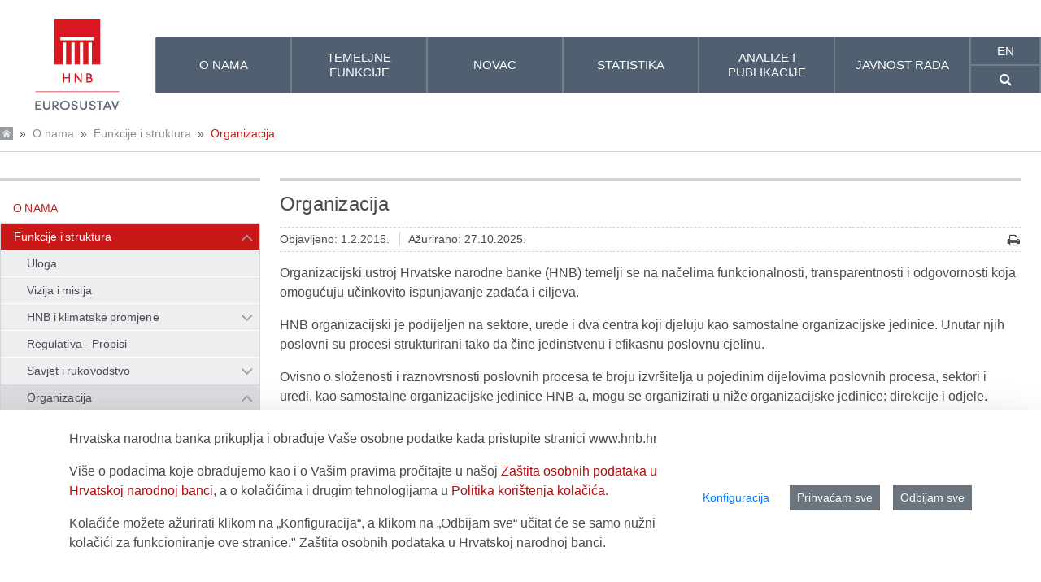

--- FILE ---
content_type: text/html;charset=UTF-8
request_url: https://api.hnb.hr/web/guest/o-nama/funkcije-i-struktura/organizacija
body_size: 295409
content:
































	
		
			<!DOCTYPE html>






































































<html class="hnb-html ltr" dir="ltr" lang="hr-HR">

<head>
<meta charset="utf-8">
	<title>Organizacija</title>
	<meta content="initial-scale=1.0, width=device-width" name="viewport" />
    <meta http-equiv="X-UA-Compatible" content="IE=edge">
	<meta name="referrer" content="no-referrer">
	































<meta content="text/html; charset=UTF-8" http-equiv="content-type" />












<script type="importmap">{"imports":{"react-dom":"/o/frontend-js-react-web/__liferay__/exports/react-dom.js","@clayui/breadcrumb":"/o/frontend-taglib-clay/__liferay__/exports/@clayui$breadcrumb.js","@clayui/charts":"/o/frontend-taglib-clay/__liferay__/exports/@clayui$charts.js","@clayui/empty-state":"/o/frontend-taglib-clay/__liferay__/exports/@clayui$empty-state.js","react":"/o/frontend-js-react-web/__liferay__/exports/react.js","react-dom-16":"/o/frontend-js-react-web/__liferay__/exports/react-dom-16.js","@clayui/navigation-bar":"/o/frontend-taglib-clay/__liferay__/exports/@clayui$navigation-bar.js","@clayui/icon":"/o/frontend-taglib-clay/__liferay__/exports/@clayui$icon.js","@clayui/table":"/o/frontend-taglib-clay/__liferay__/exports/@clayui$table.js","@clayui/slider":"/o/frontend-taglib-clay/__liferay__/exports/@clayui$slider.js","@clayui/multi-select":"/o/frontend-taglib-clay/__liferay__/exports/@clayui$multi-select.js","@clayui/nav":"/o/frontend-taglib-clay/__liferay__/exports/@clayui$nav.js","@clayui/provider":"/o/frontend-taglib-clay/__liferay__/exports/@clayui$provider.js","@clayui/panel":"/o/frontend-taglib-clay/__liferay__/exports/@clayui$panel.js","@clayui/list":"/o/frontend-taglib-clay/__liferay__/exports/@clayui$list.js","@clayui/date-picker":"/o/frontend-taglib-clay/__liferay__/exports/@clayui$date-picker.js","@clayui/label":"/o/frontend-taglib-clay/__liferay__/exports/@clayui$label.js","@liferay/frontend-js-api/data-set":"/o/frontend-js-dependencies-web/__liferay__/exports/@liferay$js-api$data-set.js","@clayui/core":"/o/frontend-taglib-clay/__liferay__/exports/@clayui$core.js","@clayui/pagination-bar":"/o/frontend-taglib-clay/__liferay__/exports/@clayui$pagination-bar.js","@clayui/layout":"/o/frontend-taglib-clay/__liferay__/exports/@clayui$layout.js","@clayui/multi-step-nav":"/o/frontend-taglib-clay/__liferay__/exports/@clayui$multi-step-nav.js","@liferay/frontend-js-api":"/o/frontend-js-dependencies-web/__liferay__/exports/@liferay$js-api.js","@clayui/toolbar":"/o/frontend-taglib-clay/__liferay__/exports/@clayui$toolbar.js","@clayui/badge":"/o/frontend-taglib-clay/__liferay__/exports/@clayui$badge.js","react-dom-18":"/o/frontend-js-react-web/__liferay__/exports/react-dom-18.js","@clayui/link":"/o/frontend-taglib-clay/__liferay__/exports/@clayui$link.js","@clayui/card":"/o/frontend-taglib-clay/__liferay__/exports/@clayui$card.js","@clayui/tooltip":"/o/frontend-taglib-clay/__liferay__/exports/@clayui$tooltip.js","@clayui/button":"/o/frontend-taglib-clay/__liferay__/exports/@clayui$button.js","@clayui/tabs":"/o/frontend-taglib-clay/__liferay__/exports/@clayui$tabs.js","@clayui/sticker":"/o/frontend-taglib-clay/__liferay__/exports/@clayui$sticker.js","@clayui/form":"/o/frontend-taglib-clay/__liferay__/exports/@clayui$form.js","@clayui/popover":"/o/frontend-taglib-clay/__liferay__/exports/@clayui$popover.js","@clayui/shared":"/o/frontend-taglib-clay/__liferay__/exports/@clayui$shared.js","@clayui/localized-input":"/o/frontend-taglib-clay/__liferay__/exports/@clayui$localized-input.js","@clayui/modal":"/o/frontend-taglib-clay/__liferay__/exports/@clayui$modal.js","@clayui/color-picker":"/o/frontend-taglib-clay/__liferay__/exports/@clayui$color-picker.js","@clayui/pagination":"/o/frontend-taglib-clay/__liferay__/exports/@clayui$pagination.js","@clayui/autocomplete":"/o/frontend-taglib-clay/__liferay__/exports/@clayui$autocomplete.js","@clayui/management-toolbar":"/o/frontend-taglib-clay/__liferay__/exports/@clayui$management-toolbar.js","@clayui/time-picker":"/o/frontend-taglib-clay/__liferay__/exports/@clayui$time-picker.js","@clayui/upper-toolbar":"/o/frontend-taglib-clay/__liferay__/exports/@clayui$upper-toolbar.js","@clayui/loading-indicator":"/o/frontend-taglib-clay/__liferay__/exports/@clayui$loading-indicator.js","@clayui/drop-down":"/o/frontend-taglib-clay/__liferay__/exports/@clayui$drop-down.js","@clayui/data-provider":"/o/frontend-taglib-clay/__liferay__/exports/@clayui$data-provider.js","@liferay/language/":"/o/js/language/","@clayui/css":"/o/frontend-taglib-clay/__liferay__/exports/@clayui$css.js","@clayui/alert":"/o/frontend-taglib-clay/__liferay__/exports/@clayui$alert.js","@clayui/progress-bar":"/o/frontend-taglib-clay/__liferay__/exports/@clayui$progress-bar.js","react-16":"/o/frontend-js-react-web/__liferay__/exports/react-16.js","react-18":"/o/frontend-js-react-web/__liferay__/exports/react-18.js"},"scopes":{}}</script><script data-senna-track="temporary">var Liferay = window.Liferay || {};Liferay.Icons = Liferay.Icons || {};Liferay.Icons.controlPanelSpritemap = 'https://api.hnb.hr/o/admin-theme/images/clay/icons.svg'; Liferay.Icons.spritemap = 'https://api.hnb.hr/o/hnb-theme-euro/images/clay/icons.svg';</script>
<script data-senna-track="permanent" src="/combo?browserId=chrome&minifierType=js&languageId=hr_HR&t=1763316298671&/o/frontend-js-jquery-web/jquery/jquery.min.js&/o/frontend-js-jquery-web/jquery/init.js&/o/frontend-js-jquery-web/jquery/ajax.js&/o/frontend-js-jquery-web/jquery/bootstrap.bundle.min.js&/o/frontend-js-jquery-web/jquery/collapsible_search.js&/o/frontend-js-jquery-web/jquery/fm.js&/o/frontend-js-jquery-web/jquery/form.js&/o/frontend-js-jquery-web/jquery/popper.min.js&/o/frontend-js-jquery-web/jquery/side_navigation.js" type="text/javascript"></script>
<script data-senna-track="permanent" type="text/javascript">window.Liferay = window.Liferay || {}; window.Liferay.CSP = {nonce: ''};</script>
<link data-senna-track="temporary" href="https://api.hnb.hr/o-nama/funkcije-i-struktura/organizacija" rel="canonical" />
<link data-senna-track="temporary" href="https://api.hnb.hr/o-nama/funkcije-i-struktura/organizacija" hreflang="hr-HR" rel="alternate" />
<link data-senna-track="temporary" href="https://api.hnb.hr/en/about-us/functions-and-structure/organisation" hreflang="en-US" rel="alternate" />
<link data-senna-track="temporary" href="https://api.hnb.hr/o-nama/funkcije-i-struktura/organizacija" hreflang="x-default" rel="alternate" />

<meta property="og:locale" content="hr_HR">
<meta property="og:locale:alternate" content="hr_HR">
<meta property="og:locale:alternate" content="en_US">
<meta property="og:site_name" content="HNB">
<meta property="og:title" content="Organizacija - HNB">
<meta property="og:type" content="website">
<meta property="og:url" content="https://api.hnb.hr/o-nama/funkcije-i-struktura/organizacija">


<link href="https://api.hnb.hr/o/hnb-theme-euro/images/favicon.ico" rel="apple-touch-icon" />
<link href="https://api.hnb.hr/o/hnb-theme-euro/images/favicon.ico" rel="icon" />



<link class="lfr-css-file" data-senna-track="temporary" href="https://api.hnb.hr/o/hnb-theme-euro/css/clay.css?browserId=chrome&amp;themeId=hnbthemeeuro_WAR_hnbthemeeuro&amp;minifierType=css&amp;languageId=hr_HR&amp;t=1763312674000" id="liferayAUICSS" rel="stylesheet" type="text/css" />









	<link href="/combo?browserId=chrome&amp;minifierType=css&amp;themeId=hnbthemeeuro_WAR_hnbthemeeuro&amp;languageId=hr_HR&amp;com_liferay_cookies_banner_web_portlet_CookiesBannerPortlet:%2Fo%2Fcookies-banner-web%2Fcookies_banner%2Fcss%2Fmain.css&amp;com_liferay_journal_content_web_portlet_JournalContentPortlet_INSTANCE_6pUJ7Xoekmob:%2Fo%2Fjournal-content-web%2Fcss%2Fmain.css&amp;com_liferay_product_navigation_product_menu_web_portlet_ProductMenuPortlet:%2Fo%2Fproduct-navigation-product-menu-web%2Fcss%2Fmain.css&amp;com_liferay_site_navigation_menu_web_portlet_SiteNavigationMenuPortlet:%2Fo%2Fsite-navigation-menu-web%2Fcss%2Fmain.css&amp;t=1763312674000" rel="stylesheet" type="text/css"
 data-senna-track="temporary" id="78a5e55e" />








<script type="text/javascript" data-senna-track="temporary">
	// <![CDATA[
		var Liferay = Liferay || {};

		Liferay.Browser = {
			acceptsGzip: function () {
				return true;
			},

			

			getMajorVersion: function () {
				return 131.0;
			},

			getRevision: function () {
				return '537.36';
			},
			getVersion: function () {
				return '131.0';
			},

			

			isAir: function () {
				return false;
			},
			isChrome: function () {
				return true;
			},
			isEdge: function () {
				return false;
			},
			isFirefox: function () {
				return false;
			},
			isGecko: function () {
				return true;
			},
			isIe: function () {
				return false;
			},
			isIphone: function () {
				return false;
			},
			isLinux: function () {
				return false;
			},
			isMac: function () {
				return true;
			},
			isMobile: function () {
				return false;
			},
			isMozilla: function () {
				return false;
			},
			isOpera: function () {
				return false;
			},
			isRtf: function () {
				return true;
			},
			isSafari: function () {
				return true;
			},
			isSun: function () {
				return false;
			},
			isWebKit: function () {
				return true;
			},
			isWindows: function () {
				return false;
			}
		};

		Liferay.Data = Liferay.Data || {};

		Liferay.Data.ICONS_INLINE_SVG = true;

		Liferay.Data.NAV_SELECTOR = '#navigation';

		Liferay.Data.NAV_SELECTOR_MOBILE = '#navigationCollapse';

		Liferay.Data.isCustomizationView = function () {
			return false;
		};

		Liferay.Data.notices = [
			
		];

		(function () {
			var available = {};

			var direction = {};

			

				available['hr_HR'] = 'hrvatski\x20\x28Hrvatska\x29';
				direction['hr_HR'] = 'ltr';

			

				available['en_US'] = 'engleski\x20\x28Sjedinjene\x20Američke\x20Države\x29';
				direction['en_US'] = 'ltr';

			

			let _cache = {};

			if (Liferay && Liferay.Language && Liferay.Language._cache) {
				_cache = Liferay.Language._cache;
			}

			Liferay.Language = {
				_cache,
				available,
				direction,
				get: function(key) {
					let value = Liferay.Language._cache[key];

					if (value === undefined) {
						value = key;
					}

					return value;
				}
			};
		})();

		var featureFlags = {"LPD-10964":false,"LPD-37927":true,"LPD-10889":false,"LPS-193884":false,"LPD-30371":true,"LPD-36719":true,"LPD-11131":true,"LPS-178642":true,"LPS-193005":false,"LPD-31789":false,"LPD-10562":false,"LPD-11212":false,"COMMERCE-8087":true,"LPD-39304":true,"LPD-13311":true,"LRAC-10757":false,"LPD-35941":false,"LPS-180090":false,"LPS-178052":false,"LPD-21414":false,"LPS-185892":false,"LPS-186620":true,"LPD-40533":true,"LPD-40534":true,"LPS-184404":false,"LPD-40530":true,"LPD-20640":false,"LPS-198183":false,"LPD-38869":true,"LPD-35678":false,"LPD-6378":true,"LPS-153714":false,"LPD-11848":false,"LPS-170670":false,"LPD-7822":false,"LPS-169981":false,"LPD-21926":false,"LPS-177027":false,"LPD-37531":false,"LPD-11003":false,"LPD-36446":false,"LPD-39437":false,"LPS-135430":true,"LPD-20556":false,"LPS-134060":false,"LPS-164563":true,"LPD-32050":false,"LPS-122920":false,"LPS-199086":false,"LPD-35128":false,"LPD-10588":true,"LPD-6684":false,"LPD-13778":true,"LPS-173135":true,"LPD-11313":false,"LPD-6368":false,"LPD-34594":true,"LPS-202104":false,"LPD-19955":false,"LPD-35443":false,"LPD-39967":false,"LPD-11235":false,"LPD-11232":false,"LPS-196935":true,"LPD-43542":false,"LPS-176691":false,"LPS-197909":false,"LPD-29516":false,"COMMERCE-8949":false,"LPD-11228":false,"LPS-153813":false,"LPD-17809":false,"COMMERCE-13024":false,"LPS-165482":false,"LPS-193551":false,"LPS-197477":false,"LPS-174816":false,"LPS-186360":false,"LPD-30204":false,"LPD-32867":false,"LPS-153332":false,"LPD-35013":false,"LPS-179669":true,"LPS-174417":false,"LPD-44091":false,"LPD-31212":true,"LPD-18221":true,"LPS-155284":false,"LRAC-15017":false,"LPD-19870":false,"LPS-200108":false,"LPD-20131":false,"LPS-159643":false,"LPS-129412":true,"LPS-169837":false,"LPD-20379":false};

		Liferay.FeatureFlags = Object.keys(featureFlags).reduce(
			(acc, key) => ({
				...acc, [key]: featureFlags[key] === 'true' || featureFlags[key] === true
			}), {}
		);

		Liferay.PortletKeys = {
			DOCUMENT_LIBRARY: 'com_liferay_document_library_web_portlet_DLPortlet',
			DYNAMIC_DATA_MAPPING: 'com_liferay_dynamic_data_mapping_web_portlet_DDMPortlet',
			ITEM_SELECTOR: 'com_liferay_item_selector_web_portlet_ItemSelectorPortlet'
		};

		Liferay.PropsValues = {
			JAVASCRIPT_SINGLE_PAGE_APPLICATION_TIMEOUT: 5000,
			UPLOAD_SERVLET_REQUEST_IMPL_MAX_SIZE: 1073741824
		};

		Liferay.ThemeDisplay = {

			

			
				getLayoutId: function () {
					return '834';
				},

				

				getLayoutRelativeControlPanelURL: function () {
					return '/group/guest/~/control_panel/manage';
				},

				getLayoutRelativeURL: function () {
					return '/web/guest/o-nama/funkcije-i-struktura/organizacija';
				},
				getLayoutURL: function () {
					return 'https://api.hnb.hr/web/guest/o-nama/funkcije-i-struktura/organizacija';
				},
				getParentLayoutId: function () {
					return '824';
				},
				isControlPanel: function () {
					return false;
				},
				isPrivateLayout: function () {
					return 'false';
				},
				isVirtualLayout: function () {
					return false;
				},
			

			getBCP47LanguageId: function () {
				return 'hr-HR';
			},
			getCanonicalURL: function () {

				

				return 'https\x3a\x2f\x2fapi\x2ehnb\x2ehr\x2fo-nama\x2ffunkcije-i-struktura\x2forganizacija';
			},
			getCDNBaseURL: function () {
				return 'https://api.hnb.hr';
			},
			getCDNDynamicResourcesHost: function () {
				return '';
			},
			getCDNHost: function () {
				return '';
			},
			getCompanyGroupId: function () {
				return '20195';
			},
			getCompanyId: function () {
				return '20155';
			},
			getDefaultLanguageId: function () {
				return 'hr_HR';
			},
			getDoAsUserIdEncoded: function () {
				return '';
			},
			getLanguageId: function () {
				return 'hr_HR';
			},
			getParentGroupId: function () {
				return '20182';
			},
			getPathContext: function () {
				return '';
			},
			getPathImage: function () {
				return '/image';
			},
			getPathJavaScript: function () {
				return '/o/frontend-js-web';
			},
			getPathMain: function () {
				return '/c';
			},
			getPathThemeImages: function () {
				return 'https://api.hnb.hr/o/hnb-theme-euro/images';
			},
			getPathThemeRoot: function () {
				return '/o/hnb-theme-euro';
			},
			getPlid: function () {
				return '117721';
			},
			getPortalURL: function () {
				return 'https://api.hnb.hr';
			},
			getRealUserId: function () {
				return '20159';
			},
			getRemoteAddr: function () {
				return '3.135.20.242';
			},
			getRemoteHost: function () {
				return '3.135.20.242';
			},
			getScopeGroupId: function () {
				return '20182';
			},
			getScopeGroupIdOrLiveGroupId: function () {
				return '20182';
			},
			getSessionId: function () {
				return '';
			},
			getSiteAdminURL: function () {
				return 'https://api.hnb.hr/group/guest/~/control_panel/manage?p_p_lifecycle=0&p_p_state=maximized&p_p_mode=view';
			},
			getSiteGroupId: function () {
				return '20182';
			},
			getTimeZone: function() {
				return 'Europe/Paris';
			},
			getURLControlPanel: function() {
				return '/group/control_panel?refererPlid=117721';
			},
			getURLHome: function () {
				return 'https\x3a\x2f\x2fapi\x2ehnb\x2ehr\x2fweb\x2fguest';
			},
			getUserEmailAddress: function () {
				return '';
			},
			getUserId: function () {
				return '20159';
			},
			getUserName: function () {
				return '';
			},
			isAddSessionIdToURL: function () {
				return false;
			},
			isImpersonated: function () {
				return false;
			},
			isSignedIn: function () {
				return false;
			},

			isStagedPortlet: function () {
				
					
						return false;
					
				
			},

			isStateExclusive: function () {
				return false;
			},
			isStateMaximized: function () {
				return false;
			},
			isStatePopUp: function () {
				return false;
			}
		};

		var themeDisplay = Liferay.ThemeDisplay;

		Liferay.AUI = {

			

			getCombine: function () {
				return true;
			},
			getComboPath: function () {
				return '/combo/?browserId=chrome&minifierType=&languageId=hr_HR&t=1763998465177&';
			},
			getDateFormat: function () {
				return '%d.%m.%Y.';
			},
			getEditorCKEditorPath: function () {
				return '/o/frontend-editor-ckeditor-web';
			},
			getFilter: function () {
				var filter = 'raw';

				
					
						filter = 'min';
					
					

				return filter;
			},
			getFilterConfig: function () {
				var instance = this;

				var filterConfig = null;

				if (!instance.getCombine()) {
					filterConfig = {
						replaceStr: '.js' + instance.getStaticResourceURLParams(),
						searchExp: '\\.js$'
					};
				}

				return filterConfig;
			},
			getJavaScriptRootPath: function () {
				return '/o/frontend-js-web';
			},
			getPortletRootPath: function () {
				return '/html/portlet';
			},
			getStaticResourceURLParams: function () {
				return '?browserId=chrome&minifierType=&languageId=hr_HR&t=1763998465177';
			}
		};

		Liferay.authToken = 'CWbIOIKf';

		

		Liferay.currentURL = '\x2fweb\x2fguest\x2fo-nama\x2ffunkcije-i-struktura\x2forganizacija';
		Liferay.currentURLEncoded = '\x252Fweb\x252Fguest\x252Fo-nama\x252Ffunkcije-i-struktura\x252Forganizacija';
	// ]]>
</script>

<script data-senna-track="temporary" type="text/javascript">window.__CONFIG__= {basePath: '',combine: true, defaultURLParams: null, explainResolutions: false, exposeGlobal: false, logLevel: 'warn', moduleType: 'module', namespace:'Liferay', nonce: '', reportMismatchedAnonymousModules: 'warn', resolvePath: '/o/js_resolve_modules', url: '/combo/?browserId=chrome&minifierType=js&languageId=hr_HR&t=1763998465177&', waitTimeout: 60000};</script><script data-senna-track="permanent" src="/o/frontend-js-loader-modules-extender/loader.js?&mac=9WaMmhziBCkScHZwrrVcOR7VZF4=&browserId=chrome&languageId=hr_HR&minifierType=js" type="text/javascript"></script><script data-senna-track="permanent" src="/combo?browserId=chrome&minifierType=js&languageId=hr_HR&t=1763998465177&/o/frontend-js-aui-web/aui/aui/aui-min.js&/o/frontend-js-aui-web/liferay/modules.js&/o/frontend-js-aui-web/liferay/aui_sandbox.js&/o/frontend-js-aui-web/aui/attribute-base/attribute-base-min.js&/o/frontend-js-aui-web/aui/attribute-complex/attribute-complex-min.js&/o/frontend-js-aui-web/aui/attribute-core/attribute-core-min.js&/o/frontend-js-aui-web/aui/attribute-observable/attribute-observable-min.js&/o/frontend-js-aui-web/aui/attribute-extras/attribute-extras-min.js&/o/frontend-js-aui-web/aui/event-custom-base/event-custom-base-min.js&/o/frontend-js-aui-web/aui/event-custom-complex/event-custom-complex-min.js&/o/frontend-js-aui-web/aui/oop/oop-min.js&/o/frontend-js-aui-web/aui/aui-base-lang/aui-base-lang-min.js&/o/frontend-js-aui-web/liferay/dependency.js&/o/frontend-js-aui-web/liferay/util.js&/o/frontend-js-web/liferay/dom_task_runner.js&/o/frontend-js-web/liferay/events.js&/o/frontend-js-web/liferay/lazy_load.js&/o/frontend-js-web/liferay/liferay.js&/o/frontend-js-web/liferay/global.bundle.js&/o/frontend-js-web/liferay/portlet.js&/o/frontend-js-web/liferay/workflow.js&/o/oauth2-provider-web/js/liferay.js" type="text/javascript"></script>
<script data-senna-track="temporary" type="text/javascript">window.Liferay = Liferay || {}; window.Liferay.OAuth2 = {getAuthorizeURL: function() {return 'https://api.hnb.hr/o/oauth2/authorize';}, getBuiltInRedirectURL: function() {return 'https://api.hnb.hr/o/oauth2/redirect';}, getIntrospectURL: function() { return 'https://api.hnb.hr/o/oauth2/introspect';}, getTokenURL: function() {return 'https://api.hnb.hr/o/oauth2/token';}, getUserAgentApplication: function(externalReferenceCode) {return Liferay.OAuth2._userAgentApplications[externalReferenceCode];}, _userAgentApplications: {}}</script><script data-senna-track="temporary" type="text/javascript">try {var MODULE_MAIN='@liferay/frontend-js-react-web@5.0.54/index';var MODULE_PATH='/o/frontend-js-react-web';/**
 * SPDX-FileCopyrightText: (c) 2000 Liferay, Inc. https://liferay.com
 * SPDX-License-Identifier: LGPL-2.1-or-later OR LicenseRef-Liferay-DXP-EULA-2.0.0-2023-06
 */

(function () {
	AUI().applyConfig({
		groups: {
			react: {

				// eslint-disable-next-line
				mainModule: MODULE_MAIN,
			},
		},
	});
})();
} catch(error) {console.error(error);}try {var MODULE_MAIN='@liferay/frontend-js-state-web@1.0.30/index';var MODULE_PATH='/o/frontend-js-state-web';/**
 * SPDX-FileCopyrightText: (c) 2000 Liferay, Inc. https://liferay.com
 * SPDX-License-Identifier: LGPL-2.1-or-later OR LicenseRef-Liferay-DXP-EULA-2.0.0-2023-06
 */

(function () {
	AUI().applyConfig({
		groups: {
			state: {

				// eslint-disable-next-line
				mainModule: MODULE_MAIN,
			},
		},
	});
})();
} catch(error) {console.error(error);}try {var MODULE_MAIN='exportimport-web@5.0.100/index';var MODULE_PATH='/o/exportimport-web';/**
 * SPDX-FileCopyrightText: (c) 2000 Liferay, Inc. https://liferay.com
 * SPDX-License-Identifier: LGPL-2.1-or-later OR LicenseRef-Liferay-DXP-EULA-2.0.0-2023-06
 */

(function () {
	AUI().applyConfig({
		groups: {
			exportimportweb: {
				base: MODULE_PATH + '/js/legacy/',
				combine: Liferay.AUI.getCombine(),
				filter: Liferay.AUI.getFilterConfig(),
				modules: {
					'liferay-export-import-export-import': {
						path: 'main.js',
						requires: [
							'aui-datatype',
							'aui-dialog-iframe-deprecated',
							'aui-modal',
							'aui-parse-content',
							'aui-toggler',
							'liferay-portlet-base',
							'liferay-util-window',
						],
					},
				},
				root: MODULE_PATH + '/js/legacy/',
			},
		},
	});
})();
} catch(error) {console.error(error);}try {var MODULE_MAIN='@liferay/document-library-web@6.0.198/index';var MODULE_PATH='/o/document-library-web';/**
 * SPDX-FileCopyrightText: (c) 2000 Liferay, Inc. https://liferay.com
 * SPDX-License-Identifier: LGPL-2.1-or-later OR LicenseRef-Liferay-DXP-EULA-2.0.0-2023-06
 */

(function () {
	AUI().applyConfig({
		groups: {
			dl: {
				base: MODULE_PATH + '/js/legacy/',
				combine: Liferay.AUI.getCombine(),
				filter: Liferay.AUI.getFilterConfig(),
				modules: {
					'document-library-upload-component': {
						path: 'DocumentLibraryUpload.js',
						requires: [
							'aui-component',
							'aui-data-set-deprecated',
							'aui-overlay-manager-deprecated',
							'aui-overlay-mask-deprecated',
							'aui-parse-content',
							'aui-progressbar',
							'aui-template-deprecated',
							'liferay-search-container',
							'querystring-parse-simple',
							'uploader',
						],
					},
				},
				root: MODULE_PATH + '/js/legacy/',
			},
		},
	});
})();
} catch(error) {console.error(error);}try {var MODULE_MAIN='staging-processes-web@5.0.65/index';var MODULE_PATH='/o/staging-processes-web';/**
 * SPDX-FileCopyrightText: (c) 2000 Liferay, Inc. https://liferay.com
 * SPDX-License-Identifier: LGPL-2.1-or-later OR LicenseRef-Liferay-DXP-EULA-2.0.0-2023-06
 */

(function () {
	AUI().applyConfig({
		groups: {
			stagingprocessesweb: {
				base: MODULE_PATH + '/js/legacy/',
				combine: Liferay.AUI.getCombine(),
				filter: Liferay.AUI.getFilterConfig(),
				modules: {
					'liferay-staging-processes-export-import': {
						path: 'main.js',
						requires: [
							'aui-datatype',
							'aui-dialog-iframe-deprecated',
							'aui-modal',
							'aui-parse-content',
							'aui-toggler',
							'liferay-portlet-base',
							'liferay-util-window',
						],
					},
				},
				root: MODULE_PATH + '/js/legacy/',
			},
		},
	});
})();
} catch(error) {console.error(error);}try {var MODULE_MAIN='contacts-web@5.0.65/index';var MODULE_PATH='/o/contacts-web';/**
 * SPDX-FileCopyrightText: (c) 2000 Liferay, Inc. https://liferay.com
 * SPDX-License-Identifier: LGPL-2.1-or-later OR LicenseRef-Liferay-DXP-EULA-2.0.0-2023-06
 */

(function () {
	AUI().applyConfig({
		groups: {
			contactscenter: {
				base: MODULE_PATH + '/js/legacy/',
				combine: Liferay.AUI.getCombine(),
				filter: Liferay.AUI.getFilterConfig(),
				modules: {
					'liferay-contacts-center': {
						path: 'main.js',
						requires: [
							'aui-io-plugin-deprecated',
							'aui-toolbar',
							'autocomplete-base',
							'datasource-io',
							'json-parse',
							'liferay-portlet-base',
							'liferay-util-window',
						],
					},
				},
				root: MODULE_PATH + '/js/legacy/',
			},
		},
	});
})();
} catch(error) {console.error(error);}try {var MODULE_MAIN='portal-workflow-kaleo-designer-web@5.0.146/index';var MODULE_PATH='/o/portal-workflow-kaleo-designer-web';/**
 * SPDX-FileCopyrightText: (c) 2000 Liferay, Inc. https://liferay.com
 * SPDX-License-Identifier: LGPL-2.1-or-later OR LicenseRef-Liferay-DXP-EULA-2.0.0-2023-06
 */

(function () {
	AUI().applyConfig({
		groups: {
			'kaleo-designer': {
				base: MODULE_PATH + '/designer/js/legacy/',
				combine: Liferay.AUI.getCombine(),
				filter: Liferay.AUI.getFilterConfig(),
				modules: {
					'liferay-kaleo-designer-autocomplete-util': {
						path: 'autocomplete_util.js',
						requires: ['autocomplete', 'autocomplete-highlighters'],
					},
					'liferay-kaleo-designer-definition-diagram-controller': {
						path: 'definition_diagram_controller.js',
						requires: [
							'liferay-kaleo-designer-field-normalizer',
							'liferay-kaleo-designer-utils',
						],
					},
					'liferay-kaleo-designer-dialogs': {
						path: 'dialogs.js',
						requires: ['liferay-util-window'],
					},
					'liferay-kaleo-designer-editors': {
						path: 'editors.js',
						requires: [
							'aui-ace-editor',
							'aui-ace-editor-mode-xml',
							'aui-base',
							'aui-datatype',
							'aui-node',
							'liferay-kaleo-designer-autocomplete-util',
							'liferay-kaleo-designer-utils',
						],
					},
					'liferay-kaleo-designer-field-normalizer': {
						path: 'field_normalizer.js',
						requires: ['liferay-kaleo-designer-remote-services'],
					},
					'liferay-kaleo-designer-nodes': {
						path: 'nodes.js',
						requires: [
							'aui-datatable',
							'aui-datatype',
							'aui-diagram-builder',
							'liferay-kaleo-designer-editors',
							'liferay-kaleo-designer-utils',
						],
					},
					'liferay-kaleo-designer-remote-services': {
						path: 'remote_services.js',
						requires: ['aui-io'],
					},
					'liferay-kaleo-designer-templates': {
						path: 'templates.js',
						requires: ['aui-tpl-snippets-deprecated'],
					},
					'liferay-kaleo-designer-utils': {
						path: 'utils.js',
						requires: [],
					},
					'liferay-kaleo-designer-xml-definition': {
						path: 'xml_definition.js',
						requires: [
							'aui-base',
							'aui-component',
							'dataschema-xml',
							'datatype-xml',
						],
					},
					'liferay-kaleo-designer-xml-definition-serializer': {
						path: 'xml_definition_serializer.js',
						requires: ['escape', 'liferay-kaleo-designer-xml-util'],
					},
					'liferay-kaleo-designer-xml-util': {
						path: 'xml_util.js',
						requires: ['aui-base'],
					},
					'liferay-portlet-kaleo-designer': {
						path: 'main.js',
						requires: [
							'aui-ace-editor',
							'aui-ace-editor-mode-xml',
							'aui-tpl-snippets-deprecated',
							'dataschema-xml',
							'datasource',
							'datatype-xml',
							'event-valuechange',
							'io-form',
							'liferay-kaleo-designer-autocomplete-util',
							'liferay-kaleo-designer-editors',
							'liferay-kaleo-designer-nodes',
							'liferay-kaleo-designer-remote-services',
							'liferay-kaleo-designer-utils',
							'liferay-kaleo-designer-xml-util',
							'liferay-util-window',
						],
					},
				},
				root: MODULE_PATH + '/designer/js/legacy/',
			},
		},
	});
})();
} catch(error) {console.error(error);}try {var MODULE_MAIN='frontend-js-components-web@2.0.80/index';var MODULE_PATH='/o/frontend-js-components-web';/**
 * SPDX-FileCopyrightText: (c) 2000 Liferay, Inc. https://liferay.com
 * SPDX-License-Identifier: LGPL-2.1-or-later OR LicenseRef-Liferay-DXP-EULA-2.0.0-2023-06
 */

(function () {
	AUI().applyConfig({
		groups: {
			components: {

				// eslint-disable-next-line
				mainModule: MODULE_MAIN,
			},
		},
	});
})();
} catch(error) {console.error(error);}try {var MODULE_MAIN='portal-search-web@6.0.148/index';var MODULE_PATH='/o/portal-search-web';/**
 * SPDX-FileCopyrightText: (c) 2000 Liferay, Inc. https://liferay.com
 * SPDX-License-Identifier: LGPL-2.1-or-later OR LicenseRef-Liferay-DXP-EULA-2.0.0-2023-06
 */

(function () {
	AUI().applyConfig({
		groups: {
			search: {
				base: MODULE_PATH + '/js/',
				combine: Liferay.AUI.getCombine(),
				filter: Liferay.AUI.getFilterConfig(),
				modules: {
					'liferay-search-custom-range-facet': {
						path: 'custom_range_facet.js',
						requires: ['aui-form-validator'],
					},
				},
				root: MODULE_PATH + '/js/',
			},
		},
	});
})();
} catch(error) {console.error(error);}try {var MODULE_MAIN='frontend-editor-alloyeditor-web@5.0.56/index';var MODULE_PATH='/o/frontend-editor-alloyeditor-web';/**
 * SPDX-FileCopyrightText: (c) 2000 Liferay, Inc. https://liferay.com
 * SPDX-License-Identifier: LGPL-2.1-or-later OR LicenseRef-Liferay-DXP-EULA-2.0.0-2023-06
 */

(function () {
	AUI().applyConfig({
		groups: {
			alloyeditor: {
				base: MODULE_PATH + '/js/legacy/',
				combine: Liferay.AUI.getCombine(),
				filter: Liferay.AUI.getFilterConfig(),
				modules: {
					'liferay-alloy-editor': {
						path: 'alloyeditor.js',
						requires: [
							'aui-component',
							'liferay-portlet-base',
							'timers',
						],
					},
					'liferay-alloy-editor-source': {
						path: 'alloyeditor_source.js',
						requires: [
							'aui-debounce',
							'liferay-fullscreen-source-editor',
							'liferay-source-editor',
							'plugin',
						],
					},
				},
				root: MODULE_PATH + '/js/legacy/',
			},
		},
	});
})();
} catch(error) {console.error(error);}try {var MODULE_MAIN='dynamic-data-mapping-web@5.0.115/index';var MODULE_PATH='/o/dynamic-data-mapping-web';/**
 * SPDX-FileCopyrightText: (c) 2000 Liferay, Inc. https://liferay.com
 * SPDX-License-Identifier: LGPL-2.1-or-later OR LicenseRef-Liferay-DXP-EULA-2.0.0-2023-06
 */

(function () {
	const LiferayAUI = Liferay.AUI;

	AUI().applyConfig({
		groups: {
			ddm: {
				base: MODULE_PATH + '/js/legacy/',
				combine: Liferay.AUI.getCombine(),
				filter: LiferayAUI.getFilterConfig(),
				modules: {
					'liferay-ddm-form': {
						path: 'ddm_form.js',
						requires: [
							'aui-base',
							'aui-datatable',
							'aui-datatype',
							'aui-image-viewer',
							'aui-parse-content',
							'aui-set',
							'aui-sortable-list',
							'json',
							'liferay-form',
							'liferay-map-base',
							'liferay-translation-manager',
							'liferay-util-window',
						],
					},
					'liferay-portlet-dynamic-data-mapping': {
						condition: {
							trigger: 'liferay-document-library',
						},
						path: 'main.js',
						requires: [
							'arraysort',
							'aui-form-builder-deprecated',
							'aui-form-validator',
							'aui-map',
							'aui-text-unicode',
							'json',
							'liferay-menu',
							'liferay-translation-manager',
							'liferay-util-window',
							'text',
						],
					},
					'liferay-portlet-dynamic-data-mapping-custom-fields': {
						condition: {
							trigger: 'liferay-document-library',
						},
						path: 'custom_fields.js',
						requires: ['liferay-portlet-dynamic-data-mapping'],
					},
				},
				root: MODULE_PATH + '/js/legacy/',
			},
		},
	});
})();
} catch(error) {console.error(error);}try {var MODULE_MAIN='calendar-web@5.0.105/index';var MODULE_PATH='/o/calendar-web';/**
 * SPDX-FileCopyrightText: (c) 2000 Liferay, Inc. https://liferay.com
 * SPDX-License-Identifier: LGPL-2.1-or-later OR LicenseRef-Liferay-DXP-EULA-2.0.0-2023-06
 */

(function () {
	AUI().applyConfig({
		groups: {
			calendar: {
				base: MODULE_PATH + '/js/legacy/',
				combine: Liferay.AUI.getCombine(),
				filter: Liferay.AUI.getFilterConfig(),
				modules: {
					'liferay-calendar-a11y': {
						path: 'calendar_a11y.js',
						requires: ['calendar'],
					},
					'liferay-calendar-container': {
						path: 'calendar_container.js',
						requires: [
							'aui-alert',
							'aui-base',
							'aui-component',
							'liferay-portlet-base',
						],
					},
					'liferay-calendar-date-picker-sanitizer': {
						path: 'date_picker_sanitizer.js',
						requires: ['aui-base'],
					},
					'liferay-calendar-interval-selector': {
						path: 'interval_selector.js',
						requires: ['aui-base', 'liferay-portlet-base'],
					},
					'liferay-calendar-interval-selector-scheduler-event-link': {
						path: 'interval_selector_scheduler_event_link.js',
						requires: ['aui-base', 'liferay-portlet-base'],
					},
					'liferay-calendar-list': {
						path: 'calendar_list.js',
						requires: [
							'aui-template-deprecated',
							'liferay-scheduler',
						],
					},
					'liferay-calendar-message-util': {
						path: 'message_util.js',
						requires: ['liferay-util-window'],
					},
					'liferay-calendar-recurrence-converter': {
						path: 'recurrence_converter.js',
						requires: [],
					},
					'liferay-calendar-recurrence-dialog': {
						path: 'recurrence.js',
						requires: [
							'aui-base',
							'liferay-calendar-recurrence-util',
						],
					},
					'liferay-calendar-recurrence-util': {
						path: 'recurrence_util.js',
						requires: ['aui-base', 'liferay-util-window'],
					},
					'liferay-calendar-reminders': {
						path: 'calendar_reminders.js',
						requires: ['aui-base'],
					},
					'liferay-calendar-remote-services': {
						path: 'remote_services.js',
						requires: [
							'aui-base',
							'aui-component',
							'liferay-calendar-util',
							'liferay-portlet-base',
						],
					},
					'liferay-calendar-session-listener': {
						path: 'session_listener.js',
						requires: ['aui-base', 'liferay-scheduler'],
					},
					'liferay-calendar-simple-color-picker': {
						path: 'simple_color_picker.js',
						requires: ['aui-base', 'aui-template-deprecated'],
					},
					'liferay-calendar-simple-menu': {
						path: 'simple_menu.js',
						requires: [
							'aui-base',
							'aui-template-deprecated',
							'event-outside',
							'event-touch',
							'widget-modality',
							'widget-position',
							'widget-position-align',
							'widget-position-constrain',
							'widget-stack',
							'widget-stdmod',
						],
					},
					'liferay-calendar-util': {
						path: 'calendar_util.js',
						requires: [
							'aui-datatype',
							'aui-io',
							'aui-scheduler',
							'aui-toolbar',
							'autocomplete',
							'autocomplete-highlighters',
						],
					},
					'liferay-scheduler': {
						path: 'scheduler.js',
						requires: [
							'async-queue',
							'aui-datatype',
							'aui-scheduler',
							'dd-plugin',
							'liferay-calendar-a11y',
							'liferay-calendar-message-util',
							'liferay-calendar-recurrence-converter',
							'liferay-calendar-recurrence-util',
							'liferay-calendar-util',
							'liferay-scheduler-event-recorder',
							'liferay-scheduler-models',
							'promise',
							'resize-plugin',
						],
					},
					'liferay-scheduler-event-recorder': {
						path: 'scheduler_event_recorder.js',
						requires: [
							'dd-plugin',
							'liferay-calendar-util',
							'resize-plugin',
						],
					},
					'liferay-scheduler-models': {
						path: 'scheduler_models.js',
						requires: [
							'aui-datatype',
							'dd-plugin',
							'liferay-calendar-util',
						],
					},
				},
				root: MODULE_PATH + '/js/legacy/',
			},
		},
	});
})();
} catch(error) {console.error(error);}</script>




<script type="text/javascript" data-senna-track="temporary">
	// <![CDATA[
		
			
				
		

		
	// ]]>
</script>





	
		

			

			
		
		



	
		

			

			
				<script>
  window.dataLayer = window.dataLayer || [];
  function gtag() { dataLayer.push(arguments); }
  gtag('js', new Date());

  gtag('consent', 'default', {
    'ad_user_data': 'denied',
    'ad_personalization': 'denied',
    'ad_storage': 'denied',
    'analytics_storage': 'denied',
    'wait_for_update': 500,
  });

  dataLayer.push({'gtm.start': new Date().getTime(), 'event': 'gtm.js'});
</script>

<!-- Google Tag Manager -->
<script>(function(w,d,s,l,i){w[l]=w[l]||[];w[l].push({'gtm.start':
new Date().getTime(),event:'gtm.js'});var f=d.getElementsByTagName(s)[0],
j=d.createElement(s),dl=l!='dataLayer'?'&l='+l:'';j.async=true;j.src=
'https://www.googletagmanager.com/gtm.js?id='+i+dl;f.parentNode.insertBefore(j,f);
})(window,document,'script','dataLayer','GTM-WN74QCT');</script>
<!-- End Google Tag Manager -->
			
		
	












	



















<link class="lfr-css-file" data-senna-track="temporary" href="https://api.hnb.hr/o/hnb-theme-euro/css/main.css?browserId=chrome&amp;themeId=hnbthemeeuro_WAR_hnbthemeeuro&amp;minifierType=css&amp;languageId=hr_HR&amp;t=1763312674000" id="liferayThemeCSS" rel="stylesheet" type="text/css" />




	<style data-senna-track="senna" type="text/css">
		/* MISC */
/* test disable
.document-folder-asset-publisher .asset-actions {float:none}
.hnb-body .colt-1-3 .portlet-borderless-container {min-height: 0;}
*/

/* PRETRAGA 
.list-group-item-flex .autofit-col {
    justify-content: flex-start;
    padding-left: .625rem;
    padding-right: .625rem;
    width: 100%;
}
*/
	</style>





	<style data-senna-track="senna" type="text/css">

		

			

		

			

				

					

#p_p_id_com_liferay_journal_content_web_portlet_JournalContentPortlet_INSTANCE_6pUJ7Xoekmob_ .portlet-content {

}




				

			

		

			

				

					

#p_p_id_com_liferay_journal_content_web_portlet_JournalContentPortlet_INSTANCE_footercontent_ .portlet-content {

}
.cc_container {
padding-right:100px!important;
}



				

			

		

			

				

					

#p_p_id_com_liferay_journal_content_web_portlet_JournalContentPortlet_INSTANCE_y9poVnAhtjzf_ .portlet-content {

}




				

			

		

			

		

			

		

			

		

			

		

			

		

	</style>


<style data-senna-track="temporary" type="text/css">
</style>
<link data-senna-track="permanent" href="/o/frontend-js-aui-web/alloy_ui.css?&mac=favIEq7hPo8AEd6k+N5OVADEEls=&browserId=chrome&languageId=hr_HR&minifierType=css&themeId=hnbthemeeuro_WAR_hnbthemeeuro" rel="stylesheet"></link>












<script type="text/javascript">
Liferay.on(
	'ddmFieldBlur', function(event) {
		if (window.Analytics) {
			Analytics.send(
				'fieldBlurred',
				'Form',
				{
					fieldName: event.fieldName,
					focusDuration: event.focusDuration,
					formId: event.formId,
					formPageTitle: event.formPageTitle,
					page: event.page,
					title: event.title
				}
			);
		}
	}
);

Liferay.on(
	'ddmFieldFocus', function(event) {
		if (window.Analytics) {
			Analytics.send(
				'fieldFocused',
				'Form',
				{
					fieldName: event.fieldName,
					formId: event.formId,
					formPageTitle: event.formPageTitle,
					page: event.page,
					title:event.title
				}
			);
		}
	}
);

Liferay.on(
	'ddmFormPageShow', function(event) {
		if (window.Analytics) {
			Analytics.send(
				'pageViewed',
				'Form',
				{
					formId: event.formId,
					formPageTitle: event.formPageTitle,
					page: event.page,
					title: event.title
				}
			);
		}
	}
);

Liferay.on(
	'ddmFormSubmit', function(event) {
		if (window.Analytics) {
			Analytics.send(
				'formSubmitted',
				'Form',
				{
					formId: event.formId,
					title: event.title
				}
			);
		}
	}
);

Liferay.on(
	'ddmFormView', function(event) {
		if (window.Analytics) {
			Analytics.send(
				'formViewed',
				'Form',
				{
					formId: event.formId,
					title: event.title
				}
			);
		}
	}
);

</script><script>

</script>















<script type="text/javascript" data-senna-track="temporary">
	if (window.Analytics) {
		window._com_liferay_document_library_analytics_isViewFileEntry = false;
	}
</script>









<link rel="apple-touch-icon" href="https://api.hnb.hr/o/hnb-theme-euro/images/apple-touch-icon/hnb-iphone-icon-076x076.png">
<link rel="apple-touch-icon" sizes="76x76" href="https://api.hnb.hr/o/hnb-theme-euro/images/apple-touch-icon/hnb-iphone-icon-076x076.png">
<link rel="apple-touch-icon" sizes="120x120" href="https://api.hnb.hr/o/hnb-theme-euro/images/apple-touch-icon/hnb-iphone-icon-120x120.png">
<link rel="apple-touch-icon" sizes="152x152" href="https://api.hnb.hr/o/hnb-theme-euro/images/apple-touch-icon/hnb-iphone-icon-152x152.png">
<link rel="apple-touch-icon" sizes="167x167" href="https://api.hnb.hr/o/hnb-theme-euro/images/apple-touch-icon/hnb-iphone-icon-167x167.png">
<link rel="apple-touch-icon" sizes="180x180" href="https://api.hnb.hr/o/hnb-theme-euro/images/apple-touch-icon/hnb-iphone-icon-180x180.png"></head>

<body class="hnb-body chrome controls-visible  yui3-skin-sam guest-site signed-out public-page site">














































	<nav aria-label="Brzi linkovi" class="bg-dark cadmin quick-access-nav text-center text-white" id="yetn_quickAccessNav">
		
			
				<a class="d-block p-2 sr-only sr-only-focusable text-reset" href="#main-content">
		Skip to Main Content
	</a>
			
			
	</nav>












































































<div class="d-flex flex-column min-vh-100">

	<div class="d-flex flex-column flex-fill position-relative" id="wrapper">
		<header id="banner" role="banner">

			<div class="print-logo">
    			<img src="https://api.hnb.hr/o/hnb-theme-euro/images/hnb-logo-print.png">
			</div>
			
			
<nav aria-label="Stranice sitea" class="sort-pages modify-pages desktoponly tabletonly no-print navigation" id="navigation" role="navigation">
<div class="wrapper">
   <div class="navmain">
      <ul>
         <li class="logo-pn"><a href="/">&nbsp;</a></li>
         <li>
            <a class="toplevel selected"  href="https://api.hnb.hr/web/guest/o-nama"><span>O nama</span></a>

            <div class="leveldown">
               <div class="wrapper">




                        <div class="leveldown-column-25">



                                    <h3><a style="cursor:pointer;" href="https://api.hnb.hr/web/guest/o-nama/funkcije-i-struktura">Funkcije i struktura<i class="icon-angle-right arrow"></i></a></h3>
                                    <ul>
                                         <li><a href="https://api.hnb.hr/web/guest/o-nama/funkcije-i-struktura/uloga">Uloga</a></li>
                                         <li><a href="https://api.hnb.hr/web/guest/o-nama/funkcije-i-struktura/vizija-i-misija">Vizija i misija</a></li>
                                         <li><a href="https://api.hnb.hr/web/guest/o-nama/funkcije-i-struktura/hnb-i-klimatske-promjene">HNB i klimatske promjene</a></li>
                                         <li><a href="https://api.hnb.hr/web/guest/regulativa-propisi">Regulativa - Propisi</a></li>
                                         <li><a href="https://api.hnb.hr/web/guest/o-nama/funkcije-i-struktura/savjet-i-rukovodstvo">Savjet i rukovodstvo</a></li>
                                         <li><a href="https://api.hnb.hr/web/guest/o-nama/funkcije-i-struktura/organizacija">Organizacija</a></li>
                                    </ul>































                        </div>

                        <div class="leveldown-column-25">






                                    <h3><a style="cursor:pointer;" href="https://api.hnb.hr/web/guest/o-nama/poslovanje">Poslovanje<i class="icon-angle-right arrow"></i></a></h3>
                                    <ul>
                                         <li><a href="https://api.hnb.hr/web/guest/o-nama/poslovanje/financijski-izvjestaji">Financijski izvještaji</a></li>
                                         <li><a href="https://api.hnb.hr/web/guest/o-nama/poslovanje/planovi">Planovi</a></li>
                                         <li><a href="https://api.hnb.hr/web/guest/o-nama/poslovanje/troskovi-poslovanja">Troškovi poslovanja</a></li>
                                         <li><a href="https://api.hnb.hr/web/guest/o-name/poslovanje/revizija-dur-a">Revizija DUR-a</a></li>
                                         <li><a href="https://api.hnb.hr/web/guest/o-name/poslovanje/revizorski-odbor">Revizorski odbor</a></li>
                                    </ul>












                                    <h3><a style="cursor:pointer;" href="https://api.hnb.hr/web/guest/o-nama/karijera">Karijera<i class="icon-angle-right arrow"></i></a></h3>
                                    <ul>
                                         <li><a href="https://api.hnb.hr/web/guest/o-nama/karijera/banka-kao-poslodavac">Banka kao poslodavac</a></li>
                                         <li><a href="https://api.hnb.hr/web/guest/o-nama/karijera/poslovne-aktivnosti">Poslovne aktivnosti</a></li>
                                         <li><a href="https://api.hnb.hr/web/guest/o-nama/karijera/zaposljavanje">Zapošljavanje</a></li>
                                         <li><a href="https://api.hnb.hr/web/guest/o-nama/karijera/praksa">Praksa</a></li>
                                         <li><a href="https://api.hnb.hr/web/guest/o-nama/karijera/stipendiranje">Stipendiranje</a></li>
                                    </ul>
















                        </div>

                        <div class="leveldown-column-25">









                                    <h3><a style="cursor:pointer;" href="https://api.hnb.hr/web/guest/o-nama/zastita-potrosaca">Zaštita potrošača<i class="icon-angle-right arrow"></i></a></h3>
                                    <ul>
                                         <li><a href="https://api.hnb.hr/web/guest/o-nama/zastita-potrosaca/regulativa">Regulativa</a></li>
                                         <li><a href="https://api.hnb.hr/web/guest/o-nama/zastita-potrosaca/kreditni-posrednici">Kreditni posrednici</a></li>
                                         <li><a href="https://api.hnb.hr/web/guest/o-nama/zastita-potrosaca/bitne-informacije">Bitne informacije</a></li>
                                         <li><a href="https://api.hnb.hr/web/guest/o-nama/zastita-potrosaca/informacije-potrosacima">Informacije potrošačima</a></li>
                                         <li><a href="https://api.hnb.hr/web/guest/o-nama/zastita-potrosaca/zastitite-svoja-prava">Zaštitite svoja prava</a></li>
                                         <li><a href="https://api.hnb.hr/web/guest/o-nama/zastita-potrosaca/financijska-edukacija">Financijska edukacija</a></li>
                                    </ul>



                                    <h3><a style="cursor:pointer;" href="https://api.hnb.hr/web/guest/o-nama/neprihodonosni-krediti">Neprihodonosni krediti<i class="icon-angle-right arrow"></i></a></h3>



                                    <h3><a style="cursor:pointer;" href="https://api.hnb.hr/web/guest/o-nama/kriptoimovina">Kriptoimovina<i class="icon-angle-right arrow"></i></a></h3>
                                    <ul>
                                         <li><a href="https://api.hnb.hr/web/guest/o-nama/kriptoimovina/regulativa">Regulativa</a></li>
                                    </ul>






                                    <h3><a style="cursor:pointer;" href="https://api.hnb.hr/web/guest/o-nama/dogadjanja">Događanja<i class="icon-angle-right arrow"></i></a></h3>













                        </div>

                        <div class="leveldown-column-25">
























                                    <h3><a style="cursor:pointer;" href="https://api.hnb.hr/web/guest/o-nama/javna-nabava">Javna nabava<i class="icon-angle-right arrow"></i></a></h3>



                                    <h3><a style="cursor:pointer;" href="https://api.hnb.hr/web/guest/o-nama/zgrada">Zgrada<i class="icon-angle-right arrow"></i></a></h3>
                                    <ul>
                                         <li><a href="https://api.hnb.hr/web/guest/o-nama/zgrada/slike">Slike</a></li>
                                         <li><a href="https://api.hnb.hr/web/guest/o-nama/zgrada/video">Video</a></li>
                                    </ul>



                                    <h3><a style="cursor:pointer;" href="https://api.hnb.hr/web/guest/o-nama/kontakti">Kontakti<i class="icon-angle-right arrow"></i></a></h3>



                                    <h3><a style="cursor:pointer;" href="https://api.hnb.hr/web/guest/o-nama/edukacija">Edukacija<i class="icon-angle-right arrow"></i></a></h3>
                                    <ul>
                                         <li><a href="https://api.hnb.hr/web/guest/o-nama/edukacija/izlaganja-i-radionice">Izlaganja i radionice</a></li>
                                         <li><a href="https://api.hnb.hr/web/guest/o-nama/edukacija/infografike-i-brosure">Infografike i brošure</a></li>
                                         <li><a href="https://api.hnb.hr/web/guest/o-nama/edukacija/dani-otvorenih-vrata">Dani otvorenih vrata</a></li>
                                    </ul>

                        </div>

               </div>
            </div>
         </li>
         <li>
            <a class="toplevel"  href="https://api.hnb.hr/web/guest/temeljne-funkcije"><span>Temeljne funkcije</span></a>

            <div class="leveldown">
               <div class="wrapper">




                        <div class="leveldown-column-25">



                                    <h3><a style="cursor:pointer;" href="https://api.hnb.hr/web/guest/temeljne-funkcije/monetarna-politika">Monetarna politika<i class="icon-angle-right arrow"></i></a></h3>
                                    <ul>
                                         <li><a href="https://api.hnb.hr/web/guest/temeljne-funkcije/monetarna-politika/provodjenje-monetarne-politike">Provođenje monetarne politike</a></li>
                                         <li><a href="https://api.hnb.hr/web/guest/temeljne-funkcije/monetarna-politika/regulativa">Regulativa</a></li>
                                         <li><a href="https://api.hnb.hr/web/guest/temeljne-funkcije/monetarna-politika/hitna-likvidnosna-podrska">Hitna likvidnosna podrška</a></li>
                                    </ul>



                                    <h3><a style="cursor:pointer;" href="https://api.hnb.hr/web/guest/temeljne-funkcije/upravljanje-financijskom-imovinom">Upravljanje financijskom imovinom<i class="icon-angle-right arrow"></i></a></h3>









                                    <h3><a style="cursor:pointer;" href="https://api.hnb.hr/web/guest/temeljne-funkcije/sanacija">Sanacija<i class="icon-angle-right arrow"></i></a></h3>
                                    <ul>
                                         <li><a href="https://api.hnb.hr/web/guest/temeljne-funkcije/sanacija/o-sanaciji">O sanaciji</a></li>
                                         <li><a href="https://api.hnb.hr/web/guest/temeljne-funkcije/sanacija/sanacijska-tijela">Sanacijska tijela</a></li>
                                         <li><a href="https://api.hnb.hr/web/guest/temeljne-funkcije/sanacija/regulativa">Regulativa</a></li>
                                         <li><a href="https://api.hnb.hr/web/guest/temeljne-funkcije/sanacija/postupci-sanacije">Postupci sanacije</a></li>
                                    </ul>







                        </div>

                        <div class="leveldown-column-25">









                                    <h3><a style="cursor:pointer;" href="https://api.hnb.hr/web/guest/temeljne-funkcije/financijska-stabilnost">Financijska stabilnost<i class="icon-angle-right arrow"></i></a></h3>
                                    <ul>
                                         <li><a href="https://api.hnb.hr/web/guest/temeljne-funkcije/financijska-stabilnost/o-financijskoj-stabilnosti">O financijskoj stabilnosti</a></li>
                                         <li><a href="https://api.hnb.hr/web/guest/temeljne-funkcije/financijska-stabilnost/regulativa">Regulativa</a></li>
                                         <li><a href="https://api.hnb.hr/web/guest/temeljne-funkcije/financijska-stabilnost/institucionalno-uredjenje">Institucionalno uređenje</a></li>
                                         <li><a href="https://api.hnb.hr/web/guest/temeljne-funkcije/financijska-stabilnost/makrobonitetna-politika-hnb-a">Makrobonitetna politika HNB-a</a></li>
                                         <li><a href="https://api.hnb.hr/web/guest/temeljne-funkcije/financijska-stabilnost/analize">Analize</a></li>
                                    </ul>



                                    <h3><a style="cursor:pointer;" href="https://api.hnb.hr/web/guest/temeljne-funkcije/supervizija">Supervizija<i class="icon-angle-right arrow"></i></a></h3>
                                    <ul>
                                         <li><a href="https://api.hnb.hr/web/guest/temeljne-funkcije/supervizija/osnove-i-ciljevi">Osnove i ciljevi</a></li>
                                         <li><a href="https://api.hnb.hr/web/guest/temeljne-funkcije/supervizija/regulativa">Regulativa</a></li>
                                         <li><a href="https://api.hnb.hr/web/guest/temeljne-funkcije/supervizija/licenciranje">Licenciranje</a></li>
                                         <li><a href="https://api.hnb.hr/web/guest/temeljne-funkcije/supervizija/informacije-o-bankovnom-sustavu">Informacije o bankovnom sustavu</a></li>
                                         <li><a href="https://api.hnb.hr/web/guest/temeljne-funkcije/supervizija/supervizorska-javna-objava">Supervizorska javna objava</a></li>
                                         <li><a href="https://api.hnb.hr/web/guest/temeljne-funkcije/supervizija/studije-kvantitativnog-ucinka">Studije kvantitativnog učinka</a></li>
                                         <li><a href="https://api.hnb.hr/web/guest/temeljne-funkcije/supervizija/sprecavanje-pranja-novca-i-financiranja-terorizma">Sprečavanje pranja novca i financiranja terorizma</a></li>
                                         <li><a href="https://api.hnb.hr/web/guest/temeljne-funkcije/supervizija/digitalna-operativna-otpornost">Digitalna operativna otpornost</a></li>
                                    </ul>










                        </div>

                        <div class="leveldown-column-25">


















                                    <h3><a style="cursor:pointer;" href="https://api.hnb.hr/web/guest/temeljne-funkcije/platni-promet">Platni promet<i class="icon-angle-right arrow"></i></a></h3>
                                    <ul>
                                         <li><a href="https://api.hnb.hr/web/guest/temeljne-funkcije/platni-promet/o-platnom-prometu">O platnom prometu</a></li>
                                         <li><a href="https://api.hnb.hr/web/guest/temeljne-funkcije/platni-promet/nacionalni-odbor-za-platni-promet">Nacionalni odbor za platni promet</a></li>
                                         <li><a href="https://api.hnb.hr/web/guest/temeljne-funkcije/platni-promet/regulativa">Regulativa</a></li>
                                         <li><a href="https://api.hnb.hr/web/guest/temeljne-funkcije/platni-promet/nadzor-platnog-prometa">Nadzor platnog prometa</a></li>
                                         <li><a href="https://api.hnb.hr/web/guest/temeljne-funkcije/platni-promet/platni-sustavi">Platni sustavi</a></li>
                                         <li><a href="https://api.hnb.hr/web/guest/temeljne-funkcije/platni-promet/digitalni-euro">Digitalni euro</a></li>
                                         <li><a href="https://api.hnb.hr/web/guest/temeljne-funkcije/platni-promet/licenciranje">Licenciranje</a></li>
                                         <li><a href="https://api.hnb.hr/web/guest/temeljne-funkcije/platni-promet/ogranicena-mreza">Ograničena mreža</a></li>
                                         <li><a href="https://api.hnb.hr/web/guest/temeljne-funkcije/platni-promet/sepa">SEPA</a></li>
                                         <li><a href="https://api.hnb.hr/web/guest/temeljne-funkcije/platni-promet/analiticki-osvrti">Analitički osvrti</a></li>
                                         <li><a href="https://api.hnb.hr/web/guest/temeljne-funkcije/platni-promet/usporedba-naknada">Usporedite bankovne naknade</a></li>
                                    </ul>




                        </div>

                        <div class="leveldown-column-25">





















                                    <h3><a style="cursor:pointer;" href="https://api.hnb.hr/web/guest/temeljne-funkcije/medunarodni-odnosi">Međunarodni odnosi<i class="icon-angle-right arrow"></i></a></h3>
                                    <ul>
                                         <li><a href="https://api.hnb.hr/web/guest/temeljne-funkcije/medunarodni-odnosi/europski-sustav-sredisnjih-banaka">Europski sustav središnjih banaka</a></li>
                                         <li><a href="https://api.hnb.hr/web/guest/temeljne-funkcije/medunarodni-odnosi/institucije-i-tijela-europske-unije">Institucije i tijela Europske unije</a></li>
                                         <li><a href="https://api.hnb.hr/web/guest/temeljne-funkcije/medunarodni-odnosi/medunarodni-monetarni-fond">Međunarodni monetarni fond</a></li>
                                         <li><a href="https://api.hnb.hr/web/guest/temeljne-funkcije/medunarodni-odnosi/banka-za-medunarodne-namire">Banka za međunarodne namire</a></li>
                                         <li><a href="https://api.hnb.hr/web/guest/temeljne-funkcije/medunarodni-odnosi/razvojne-banke">Razvojne banke</a></li>
                                         <li><a href="https://api.hnb.hr/web/guest/temeljne-funkcije/medunarodni-odnosi/tehnicka-suradnja">Tehnička suradnja</a></li>
                                         <li><a href="https://api.hnb.hr/web/guest/temeljne-funkcije/medunarodni-odnosi/kreditni-rejting">Kreditni rejting</a></li>
                                    </ul>

                        </div>

               </div>
            </div>
         </li>
         <li>
            <a class="toplevel"  href="https://api.hnb.hr/web/guest/novac"><span>Novac</span></a>

            <div class="leveldown">
               <div class="wrapper">




                        <div class="leveldown-column-25">



                                    <h3><a style="cursor:pointer;" href="https://api.hnb.hr/web/guest/novac/euronovcanice">Euronovčanice<i class="icon-angle-right arrow"></i></a></h3>
                                    <ul>
                                         <li><a href="https://api.hnb.hr/web/guest/novac/euronovcanice/apoeni-euronovcanica">Apoeni euronovčanica</a></li>
                                         <li><a href="https://api.hnb.hr/web/guest/novac/euronovcanice/pasice-euronovcanica">Pasice euronovčanica</a></li>
                                    </ul>



                                    <h3><a style="cursor:pointer;" href="https://api.hnb.hr/web/guest/novac/eurokovanice">Eurokovanice<i class="icon-angle-right arrow"></i></a></h3>
                                    <ul>
                                         <li><a href="https://api.hnb.hr/web/guest/novac/eurokovanice/apoeni-eurokovanica">Apoeni eurokovanica</a></li>
                                         <li><a href="https://api.hnb.hr/web/guest/novac/eurokovanice/izdavanje-prigodnih-i-numizmatickih-eurokovanica">Izdavanje prigodnih i numizmatičkih eurokovanica</a></li>
                                         <li><a href="https://api.hnb.hr/web/guest/novac/eurokovanice/prigodne-eurokovanice">Prigodne eurokovanice</a></li>
                                         <li><a href="https://api.hnb.hr/web/guest/novac/eurokovanice/eurokovanice-drugih-drzava">Eurokovanice drugih država</a></li>
                                         <li><a href="https://api.hnb.hr/web/guest/novac/eurokovanice/role-eurokovanica">Role eurokovanica</a></li>
                                         <li><a href="https://api.hnb.hr/web/guest/novac/eurokovanice/demonetizacija-neprikladnih-eurokovanica">Demonetizacija neprikladnih eurokovanica</a></li>
                                    </ul>



                                    <h3><a style="cursor:pointer;" href="https://api.hnb.hr/web/guest/novac/strani-novac">Strani novac<i class="icon-angle-right arrow"></i></a></h3>



                                    <h3><a style="cursor:pointer;" href="https://api.hnb.hr/web/guest/novac/regulativa">Regulativa<i class="icon-angle-right arrow"></i></a></h3>



















                        </div>

                        <div class="leveldown-column-25">



























                                    <h3><a style="cursor:pointer;" href="https://api.hnb.hr/web/guest/novac/numizmatika">Numizmatika<i class="icon-angle-right arrow"></i></a></h3>
                                    <ul>
                                         <li><a href="https://api.hnb.hr/web/guest/novac/numizmatika/numizmaticke-kovanice">Numizmatičke kovanice</a></li>
                                         <li><a href="https://api.hnb.hr/web/guest/novac/numizmatika/kompleti">Kompleti</a></li>
                                         <li><a href="https://api.hnb.hr/web/guest/novac/numizmatika/prigodne-zlatne-i-srebrne-kovanice-kune">Prigodne zlatne i srebrne kovanice kune</a></li>
                                         <li><a href="https://api.hnb.hr/web/guest/novac/numizmatika/zlatni-dukati">Zlatni dukati</a></li>
                                         <li><a href="https://api.hnb.hr/web/guest/novac/numizmatika/kupnja-i-narudbe">Kupnja i narudžbe</a></li>
                                    </ul>




                        </div>

                        <div class="leveldown-column-25">















                                    <h3><a style="cursor:pointer;" href="https://api.hnb.hr/web/guest/novac/zastita-od-krivotvorenja">Zaštita od krivotvorenja<i class="icon-angle-right arrow"></i></a></h3>
                                    <ul>
                                         <li><a href="https://api.hnb.hr/web/guest/novac/zastita-od-krivotvorenja/suzbijanje-krivotvorenja">Suzbijanje krivotvorenja</a></li>
                                         <li><a href="https://api.hnb.hr/web/guest/novac/zastita-od-krivotvorenja/zahtjev-za-tehnicku-analizu">Zahtjev za tehničku analizu</a></li>
                                         <li><a href="https://api.hnb.hr/web/guest/novac/zastita-od-krivotvorenja/statistika-krivotvorina">Statistika krivotvorina</a></li>
                                         <li><a href="https://api.hnb.hr/web/guest/novac/zastita-od-krivotvorenja/testiranje-rada-uredaja">Testiranje rada uređaja</a></li>
                                         <li><a href="https://api.hnb.hr/web/guest/novac/zastita-od-krivotvorenja/reproduciranje">Reproduciranje</a></li>
                                    </ul>






                                    <h3><a style="cursor:pointer;" href="https://api.hnb.hr/web/guest/novac/zamjena-gotovog-novca">Zamjena gotovog novca<i class="icon-angle-right arrow"></i></a></h3>
                                    <ul>
                                         <li><a href="https://api.hnb.hr/web/guest/novac/zamjena-gotovog-novca/zamjena-obojenih-euronovcanica-u-hrvatskoj-narodnoj-banci">Zamjena obojenih euronovčanica u Hrvatskoj narodnoj banci</a></li>
                                         <li><a href="https://api.hnb.hr/web/guest/novac/zamjena-gotovog-novca/zamjena-obojenih-novcanica-kune-u-hrvatskoj-narodnoj-banci">Zamjena obojenih novčanica kune u Hrvatskoj narodnoj banci</a></li>
                                    </ul>









                                    <h3><a style="cursor:pointer;" href="https://api.hnb.hr/web/guest/novac/zahtjevi">Zahtjevi<i class="icon-angle-right arrow"></i></a></h3>

                        </div>

                        <div class="leveldown-column-25">


















                                    <h3><a style="cursor:pointer;" href="https://api.hnb.hr/web/guest/novac/nacionalni-program-obuke">Nacionalni program obuke<i class="icon-angle-right arrow"></i></a></h3>






                                    <h3><a style="cursor:pointer;" href="https://api.hnb.hr/web/guest/novac/kuna">Kuna<i class="icon-angle-right arrow"></i></a></h3>
                                    <ul>
                                         <li><a href="https://api.hnb.hr/web/guest/novac/kuna/novcanice">Novčanice</a></li>
                                         <li><a href="https://api.hnb.hr/web/guest/novac/kuna/kovani-novac">Kovani novac</a></li>
                                         <li><a href="https://api.hnb.hr/web/guest/novac/kuna/regulativa">Regulativa</a></li>
                                         <li><a href="https://api.hnb.hr/web/guest/novac/kuna/pricuva-gotovog-novca/izrada-i-opskrba">Izrada i opskrba</a></li>
                                    </ul>







                        </div>

               </div>
            </div>
         </li>
         <li>
            <a class="toplevel"  href="https://api.hnb.hr/web/guest/statistika"><span>Statistika</span></a>

            <div class="leveldown">
               <div class="wrapper">




                        <div class="leveldown-column-50">



                                    <h3><a style="cursor:pointer;" href="https://api.hnb.hr/web/guest/statistika/kalendar-objava">Kalendar objava<i class="icon-angle-right arrow"></i></a></h3>



                                    <h3><a style="cursor:pointer;" href="https://api.hnb.hr/web/guest/statistika/statisticka-priopcenja">Statistička priopćenja<i class="icon-angle-right arrow"></i></a></h3>



                                    <h3><a style="cursor:pointer;" href="https://api.hnb.hr/web/guest/statistika/pokazatelji-poslovanja-bankovnog-sustava">Pokazatelji poslovanja bankovnog sustava<i class="icon-angle-right arrow"></i></a></h3>



                                    <h3><a style="cursor:pointer;" href="https://api.hnb.hr/web/guest/statistika/glavni-makroekonomski-indikatori">Glavni makroekonomski indikatori<i class="icon-angle-right arrow"></i></a></h3>



                                    <h3><a style="cursor:pointer;" href="https://api.hnb.hr/web/guest/statistika/statisticki-podaci">Statistički podaci<i class="icon-angle-right arrow"></i></a></h3>
                                    <ul>
                                         <li><a href="https://api.hnb.hr/web/guest/statistika/statisticki-podaci/financijski-sektor">Financijski sektor</a></li>
                                         <li><a href="https://api.hnb.hr/web/guest/statistika/statisticki-podaci/sektor-opce-drzave">Sektor opće države</a></li>
                                         <li><a href="https://api.hnb.hr/web/guest/statistika/statisticki-podaci/sektor-inozemstva">Sektor inozemstva</a></li>
                                         <li><a href="https://api.hnb.hr/web/guest/statistika/statisticki-podaci/financijski-racuni">Financijski računi</a></li>
                                         <li><a href="https://api.hnb.hr/web/guest/statistika/statisticki-podaci/vrijednosni-papiri">Vrijednosni papiri</a></li>
                                         <li><a href="https://api.hnb.hr/web/guest/statistika/statisticki-podaci/odabrane-nefinancijske-statistike">Odabrane nefinancijske statistike</a></li>
                                         <li><a href="https://api.hnb.hr/web/guest/statistika/statisticki-podaci/platni-sustavi">Platni sustavi</a></li>
                                         <li><a href="https://api.hnb.hr/web/guest/statistika/statisticki-podaci/platne-usluge">Platne usluge</a></li>
                                         <li><a href="https://api.hnb.hr/web/guest/statistics/statistical-data/currency/gotov-novac-1">Gotov novac</a></li>
                                         <li><a href="https://api.hnb.hr/web/guest/statistika/statisticki-podaci/promet-ovlastenih-mjenjaca">Promet ovlaštenih mjenjača</a></li>
                                         <li><a href="https://api.hnb.hr/web/guest/statistika/statisticki-podaci/arhiva">Arhiva</a></li>
                                    </ul>



                                    <h3><a style="cursor:pointer;" href="https://api.hnb.hr/web/guest/statistika/sdds">SDDS<i class="icon-angle-right arrow"></i></a></h3>



                                    <h3><a style="cursor:pointer;" href="https://api.hnb.hr/web/guest/statistika/regulativa">Regulativa<i class="icon-angle-right arrow"></i></a></h3>
















                        </div>

                        <div class="leveldown-column-50">
























                                    <h3><a style="cursor:pointer;" href="https://api.hnb.hr/web/guest/statistika/informacije-za-obveznike-izvjestavanja">Informacije za obveznike izvještavanja<i class="icon-angle-right arrow"></i></a></h3>
                                    <ul>
                                         <li><a href="https://api.hnb.hr/web/guest/statistika/informacije-za-obveznike-izvjestavanja/statistika-vrijednosnih-papira">Statistika vrijednosnih papira</a></li>
                                         <li><a href="https://api.hnb.hr/web/guest/statistika/informacije-za-obveznike-izvjestavanja/monetarna-statistika">Monetarna statistika</a></li>
                                         <li><a href="https://api.hnb.hr/web/guest/statistika/informacije-za-obveznike-izvjestavanja/anacredit">AnaCredit</a></li>
                                         <li><a href="https://api.hnb.hr/web/guest/statistika/informacije-za-obveznike-izvjestavanja/bonitetno-izvjescivanje">Bonitetno izvješćivanje</a></li>
                                         <li><a href="https://api.hnb.hr/web/guest/statistika/informacije-za-obveznike-izvjestavanja/novcano-trziste">Novčano tržište</a></li>
                                         <li><a href="https://api.hnb.hr/web/guest/statistika/informacije-za-obveznike-izvjestavanja/statistika-odnosa-s-inozemstvom">Statistika odnosa s inozemstvom</a></li>
                                         <li><a href="https://api.hnb.hr/web/guest/statistika/informacije-za-obveznike-izvjestavanja/statistika-platnih-usluga">Statistika platnih usluga</a></li>
                                         <li><a href="https://api.hnb.hr/web/guest/statistika/informacije-za-obveznike-izvjestavanja/statistika-gotovog-novca">Statistika gotovog novca</a></li>
                                         <li><a href="https://api.hnb.hr/web/guest/statistika/informacije-za-obveznike-izvjestavanja/nadzorno-izvjestavanje-kreditnih-unija">Nadzorno izvještavanje kreditnih unija</a></li>
                                    </ul>



                                    <h3><a style="cursor:pointer;" href="https://api.hnb.hr/web/guest/statistika/informacije-za-korisnike-statistickih-podataka">Informacije za korisnike statističkih podataka<i class="icon-angle-right arrow"></i></a></h3>



                                    <h3><a style="cursor:pointer;" href="https://api.hnb.hr/web/guest/statistika/koristenje-povjerljivih-statistickih-podataka-hnb-a-za-znanstvene-svrhe">Korištenje povjerljivih statističkih podataka HNB-a za znanstvene svrhe<i class="icon-angle-right arrow"></i></a></h3>



                                    <h3><a style="cursor:pointer;" href="https://api.hnb.hr/web/guest/statistika/anketna-istrazivanja">Anketna istraživanja<i class="icon-angle-right arrow"></i></a></h3>
                                    <ul>
                                         <li><a href="https://api.hnb.hr/web/guest/statistika/anketna-istrazivanja/anketa-o-kreditnoj-aktivnosti-banaka-za-europodrucje">Anketa o kreditnoj aktivnosti banaka za europodručje</a></li>
                                         <li><a href="https://api.hnb.hr/web/guest/statistika/anketna-istrazivanja/anketa-o-financijama-i-potrosnji-kucanstava">Anketa o financijama i potrošnji kućanstava</a></li>
                                         <li><a href="https://api.hnb.hr/web/guest/statistika/anketna-istrazivanja/anketa-o-uvjetima-financiranja-malih-i-srednjih-poduzeca">Anketa o uvjetima financiranja malih i srednjih poduzeća</a></li>
                                    </ul>



                                    <h3><a style="cursor:pointer;" href="https://api.hnb.hr/web/guest/statistika/eksperimentalne-statistike">Eksperimentalne statistike<i class="icon-angle-right arrow"></i></a></h3>
                                    <ul>
                                         <li><a href="https://api.hnb.hr/web/guest/statistika/eksperimentalne-statistike/razdioba-bogatstva-kucanstava">Razdioba bogatstva kućanstava</a></li>
                                    </ul>

                        </div>

               </div>
            </div>
         </li>
         <li>
            <a class="toplevel"  href="https://api.hnb.hr/web/guest/analize-i-publikacije"><span>Analize i publikacije</span></a>

            <div class="leveldown">
               <div class="wrapper">




                        <div class="leveldown-column-25">



                                    <h3><a style="cursor:pointer;" href="https://api.hnb.hr/web/guest/analize-i-publikacije/makroekonomske-projekcije">Makroekonomske projekcije<i class="icon-angle-right arrow"></i></a></h3>



                                    <h3><a style="cursor:pointer;" href="https://api.hnb.hr/web/guest/analize-i-publikacije/komentari-statistickih-objava">Komentari statističkih objava<i class="icon-angle-right arrow"></i></a></h3>



                                    <h3><a style="cursor:pointer;" href="https://api.hnb.hr/web/guest/analize-i-publikacije/kalendar-publikacija">Kalendar publikacija<i class="icon-angle-right arrow"></i></a></h3>













                        </div>

                        <div class="leveldown-column-25">












                                    <h3><a style="cursor:pointer;" href="https://api.hnb.hr/web/guest/analize-i-publikacije/redovne-publikacije">Redovne publikacije<i class="icon-angle-right arrow"></i></a></h3>
                                    <ul>
                                         <li><a href="https://api.hnb.hr/web/guest/analize-i-publikacije/redovne-publikacije/bilten">Bilten</a></li>
                                         <li><a href="https://api.hnb.hr/web/guest/analize-i-publikacije/redovne-publikacije/makroekonomska-kretanja-i-prognoze">Makroekonomska kretanja i prognoze</a></li>
                                         <li><a href="https://api.hnb.hr/web/guest/analize-i-publikacije/redovne-publikacije/godisnje-izvjesce">Godišnje izvješće</a></li>
                                         <li><a href="https://api.hnb.hr/web/guest/analize-i-publikacije/redovne-publikacije/polugodisnja-informacija">Polugodišnja informacija</a></li>
                                         <li><a href="https://api.hnb.hr/web/guest/analize-i-publikacije/redovne-publikacije/financijska-stabilnost">Financijska stabilnost</a></li>
                                         <li><a href="https://api.hnb.hr/web/guest/analize-i-publikacije/redovne-publikacije/makroprudencijalna-dijagnostika">Makroprudencijalna dijagnostika</a></li>
                                         <li><a href="https://api.hnb.hr/web/guest/analize-i-publikacije/redovne-publikacije/platne-kartice-i-karticne-transakcije">Platne kartice i kartične transakcije</a></li>
                                         <li><a href="https://api.hnb.hr/web/guest/analize-i-publikacije/redovne-publikacije/platne-transakcije-i-racuni">Platne transakcije i računi</a></li>
                                         <li><a href="https://api.hnb.hr/web/guest/analize-i-publikacije/redovne-publikacije/bezgotovinske-platne-transakcije">Bezgotovinske platne transakcije</a></li>
                                         <li><a href="https://api.hnb.hr/web/guest/analize-i-publikacije/redovne-publikacije/bilten-o-bankama">Bilten o bankama</a></li>
                                         <li><a href="https://api.hnb.hr/web/guest/analize-i-publikacije/redovne-publikacije/spf">Standardni prezentacijski format</a></li>
                                    </ul>










                        </div>

                        <div class="leveldown-column-25">















                                    <h3><a style="cursor:pointer;" href="https://api.hnb.hr/web/guest/analize-i-publikacije/povremene-publikacije">Povremene publikacije<i class="icon-angle-right arrow"></i></a></h3>
                                    <ul>
                                         <li><a href="https://api.hnb.hr/web/guest/analize-i-publikacije/povremene-publikacije/istrazivanja">Istraživanja</a></li>
                                         <li><a href="https://api.hnb.hr/web/guest/analize-i-publikacije/povremene-publikacije/pregledi">Pregledi</a></li>
                                         <li><a href="https://api.hnb.hr/web/guest/analize-i-publikacije/povremene-publikacije/statisticka-i-metodoloska-istrazivanja">Statistička i metodološka istraživanja</a></li>
                                    </ul>







                        </div>

                        <div class="leveldown-column-25">


















                                    <h3><a style="cursor:pointer;" href="https://api.hnb.hr/web/guest/analize-i-publikacije/ostale-publikacije">Druge publikacije<i class="icon-angle-right arrow"></i></a></h3>



                                    <h3><a style="cursor:pointer;" href="https://api.hnb.hr/web/guest/analize-i-publikacije/publikacije-esb">Publikacije ESB-a<i class="icon-angle-right arrow"></i></a></h3>
                                    <ul>
                                         <li><a href="https://api.hnb.hr/web/guest/analize-i-publikacije/publikacije-esb/ekonomski-bilten-esb-a">Ekonomski bilten ESB-a</a></li>
                                         <li><a href="https://api.hnb.hr/web/guest/analize-i-publikacije/publikacije-esb/godisnje-izvjesce-esb-a">Godišnje izvješće ESB-a</a></li>
                                    </ul>

                        </div>

               </div>
            </div>
         </li>
         <li>
            <a class="toplevel"  href="https://api.hnb.hr/web/guest/javnost-rada"><span>Javnost rada</span></a>

            <div class="leveldown">
               <div class="wrapper">




                        <div class="leveldown-column-25">












                                    <h3><a style="cursor:pointer;" href="https://api.hnb.hr/web/guest/javnost-rada/najava-javnih-istupa">Najava javnih istupa<i class="icon-angle-right arrow"></i></a></h3>



                                    <h3><a style="cursor:pointer;" href="https://api.hnb.hr/web/guest/javnost-rada/novosti">Novosti<i class="icon-angle-right arrow"></i></a></h3>



                                    <h3><a style="cursor:pointer;" href="https://api.hnb.hr/web/guest/javnost-rada/priopcenja">Priopćenja<i class="icon-angle-right arrow"></i></a></h3>
                                    <ul>
                                         <li><a href="https://api.hnb.hr/web/guest/javnost-rada/priopcenja/hnb">HNB</a></li>
                                         <li><a href="https://api.hnb.hr/web/guest/javnost-rada/priopcenja/esb">ESB</a></li>
                                    </ul>






                                    <h3><a style="cursor:pointer;" href="https://api.hnb.hr/web/guest/javnost-rada/izlaganja">Izlaganja<i class="icon-angle-right arrow"></i></a></h3>
                                    <ul>
                                         <li><a href="https://api.hnb.hr/web/guest/javnost-rada/izlaganja/govori">Govori</a></li>
                                         <li><a href="https://api.hnb.hr/web/guest/javnost-rada/izlaganja/intervjui">Intervjui</a></li>
                                    </ul>

























                        </div>

                        <div class="leveldown-column-25">





















                                    <h3><a style="cursor:pointer;" href="https://api.hnb.hr/web/guest/javnost-rada/informacije-i-ocitovanja">Informacije i očitovanja<i class="icon-angle-right arrow"></i></a></h3>
                                    <ul>
                                         <li><a href="https://api.hnb.hr/web/guest/javnost-rada/informacije-i-ocitovanja/odluke-o-povredi-propisa">Odluke o povredi propisa</a></li>
                                         <li><a href="https://api.hnb.hr/web/guest/javnost-rada/informacije-i-ocitovanja/rjesenja-o-otvaranju-postupka-prisilne-likvidacije">Rješenja o otvaranju postupka prisilne likvidacije</a></li>
                                         <li><a href="https://api.hnb.hr/web/guest/javnost-rada/informacije-i-ocitovanja/rjesenja-hnb-a-o-mjerama-za-zastitu-potrosaca">Rješenja HNB-a o mjerama za zaštitu potrošača</a></li>
                                         <li><a href="https://api.hnb.hr/web/guest/javnost-rada/informacije-i-ocitovanja/troskovi-sluzbenih-putovanja-duznosnika-hnb-a">Troškovi službenih putovanja dužnosnika HNB-a</a></li>
                                    </ul>






                                    <h3><a style="cursor:pointer;" href="https://api.hnb.hr/web/guest/javnost-rada/savjetovanja-sa-zainteresiranom-javnoscu">Savjetovanje s javnošću<i class="icon-angle-right arrow"></i></a></h3>
                                    <ul>
                                         <li><a href="https://api.hnb.hr/web/guest/javnost-rada/savjetovanja-sa-zainteresiranom-javnoscu/otvorena-savjetovanja">Otvorena savjetovanja</a></li>
                                         <li><a href="https://api.hnb.hr/web/guest/javnost-rada/savjetovanja-sa-zainteresiranom-javnoscu/okoncana-savjetovanja">Okončana savjetovanja</a></li>
                                    </ul>






















                        </div>

                        <div class="leveldown-column-25">



                                    <h3><a style="cursor:pointer;" href="https://api.hnb.hr/web/guest/javnost-rada/objasnjavamo">Objašnjavamo<i class="icon-angle-right arrow"></i></a></h3>
                                    <ul>
                                         <li><a href="https://api.hnb.hr/web/guest/javnost-rada/objasnjavamo/po-temi">Po temi</a></li>
                                         <li><a href="https://api.hnb.hr/web/guest/javnost-rada/objasnjavamo/objasni-mi">Objasni mi</a></li>
                                         <li><a href="https://api.hnb.hr/web/guest/javnost-rada/objasnjavamo/pokazi-mi">Pokaži mi</a></li>
                                         <li><a href="https://api.hnb.hr/web/guest/javnost-rada/objasnjavamo/razno">Razno</a></li>
                                    </ul>



                                    <h3><a style="cursor:pointer;" href="https://api.hnb.hr/web/guest/javnost-rada/hnblog">HNBlog<i class="icon-angle-right arrow"></i></a></h3>



                                    <h3><a style="cursor:pointer;" href="https://api.hnb.hr/web/guest/javnost-rada/hnb-podcast">HNB Podcast<i class="icon-angle-right arrow"></i></a></h3>





















                                    <h3><a style="cursor:pointer;" href="https://api.hnb.hr/web/guest/javnost-rada/galerija">Galerija<i class="icon-angle-right arrow"></i></a></h3>
                                    <ul>
                                         <li><a href="https://api.hnb.hr/web/guest/javnost-rada/galerija/video">Video</a></li>
                                    </ul>



















                        </div>

                        <div class="leveldown-column-25">

































                                    <h3><a style="cursor:pointer;" href="https://api.hnb.hr/web/guest/javnost-rada/upozorenja">Upozorenja<i class="icon-angle-right arrow"></i></a></h3>



                                    <h3><a style="cursor:pointer;" href="https://api.hnb.hr/web/guest/javnost-rada/aktualno-o-inflaciji">Aktualno o inflaciji<i class="icon-angle-right arrow"></i></a></h3>



                                    <h3><a style="cursor:pointer;" href="https://api.hnb.hr/web/guest/javnost-rada/rat-u-ukrajini">Rat u Ukrajini<i class="icon-angle-right arrow"></i></a></h3>



                                    <h3><a style="cursor:pointer;" href="https://api.hnb.hr/web/guest/javnost-rada/covid-19">Odgovor HNB-a na krizu COVID-19<i class="icon-angle-right arrow"></i></a></h3>



                                    <h3><a style="cursor:pointer;" href="https://api.hnb.hr/web/guest/javnost-rada/obratite-nam-se">Obratite nam se<i class="icon-angle-right arrow"></i></a></h3>



                                    <h3><a style="cursor:pointer;" href="https://api.hnb.hr/web/guest/javnost-rada/pristup-informacijama">Pristup informacijama<i class="icon-angle-right arrow"></i></a></h3>

                        </div>

               </div>
            </div>
         </li>

         <li class="navmain-options">
             <div class="languagebox">





































































	

	<div class="portlet-boundary portlet-boundary_com_liferay_site_navigation_language_web_portlet_SiteNavigationLanguagePortlet_  portlet-static portlet-static-end portlet-barebone portlet-language " id="p_p_id_com_liferay_site_navigation_language_web_portlet_SiteNavigationLanguagePortlet_">
		<span id="p_com_liferay_site_navigation_language_web_portlet_SiteNavigationLanguagePortlet"></span>




	

	
		
			


































	
		
<section class="portlet" id="portlet_com_liferay_site_navigation_language_web_portlet_SiteNavigationLanguagePortlet">


	<div class="portlet-content">

		<div class="autofit-float autofit-row portlet-header">

			<div class="autofit-col autofit-col-end">
				<div class="autofit-section">
				</div>
			</div>
		</div>

		
			<div class=" portlet-content-container">
				


	<div class="portlet-body">



	
		
			
				
					







































	

	








	

				

				
					
						


	

		

















<style >
	.language-entry-short-text {
		padding: 0 0.5em;
	}
</style>

<a href="/c/portal/update_language?redirect=%2Fweb%2Fguest%2Fo-nama%2Ffunkcije-i-struktura%2Forganizacija&amp;groupId=20182&amp;privateLayout=false&amp;layoutId=834&amp;languageId=en_US" class="language-entry-short-text" lang="en-US" >en</a>

	
	
					
				
			
		
	
	


	</div>

			</div>
		
	</div>
</section>
	

		
		







	</div>






</div>
             <div class="searchbox" id="searchbox" title="Pretraga">
                <i class="fa fa-search"></i>
                <div class="optionbox" id="optionbox">
                    <form action="/web/guest/pretraga" method="get" class="search hnb-form">
                        <div id="searchwrapper">
                            <input name="q" type="text" placeholder="Traži"/>
                            <span></span>
                            <button type="submit" class="" value="">
                               <i class="fa fa-search"></i>
                            </button>
                        </div>
                  </form>
               </div>
            </div>
         </li>
      </ul>
   </div>
</div>
</nav>
<nav class="mobileonly no-print navigation">
  <div class="navmainmobile">
      <div class="navigation">
        <a class="mobile-nav-icon" href="#">&nbsp;</a>
        <div class="leveldown">
        	





































































	

	<div class="portlet-boundary portlet-boundary_com_liferay_site_navigation_menu_web_portlet_SiteNavigationMenuPortlet_  portlet-static portlet-static-end portlet-barebone portlet-navigation " id="p_p_id_com_liferay_site_navigation_menu_web_portlet_SiteNavigationMenuPortlet_">
		<span id="p_com_liferay_site_navigation_menu_web_portlet_SiteNavigationMenuPortlet"></span>




	

	
		
			


































	
		
<section class="portlet" id="portlet_com_liferay_site_navigation_menu_web_portlet_SiteNavigationMenuPortlet">


	<div class="portlet-content">

		<div class="autofit-float autofit-row portlet-header">

			<div class="autofit-col autofit-col-end">
				<div class="autofit-section">
				</div>
			</div>
		</div>

		
			<div class=" portlet-content-container">
				


	<div class="portlet-body">



	
		
			
				
					







































	

	








	

				

				
					
						


	

		




















	
	

		

		

		
	<div aria-label="Stranice sitea" class="list-menu">
		<ul class="layouts level-1">



				<li class="lfr-nav-item open">
						<a class="lfr-nav-item open" href="https://api.hnb.hr/web/guest/o-nama" >O nama</a>

		<ul class="layouts level-2">



				<li class="lfr-nav-item open">
						<a class="lfr-nav-item open" href="https://api.hnb.hr/web/guest/o-nama/funkcije-i-struktura" >Funkcije i struktura</a>

		<ul class="layouts level-3">



				<li class="lfr-nav-item open">
						<a class="lfr-nav-item open" href="https://api.hnb.hr/web/guest/o-nama/funkcije-i-struktura/uloga" >Uloga</a>

				</li>



				<li class="lfr-nav-item open">
						<a class="lfr-nav-item open" href="https://api.hnb.hr/web/guest/o-nama/funkcije-i-struktura/vizija-i-misija" >Vizija i misija</a>

				</li>



				<li class="lfr-nav-item open">
						<a class="lfr-nav-item open" href="https://api.hnb.hr/web/guest/o-nama/funkcije-i-struktura/hnb-i-klimatske-promjene" >HNB i klimatske promjene</a>

		<ul class="layouts level-4">



				<li class="lfr-nav-item open">
						<a class="lfr-nav-item open" href="https://api.hnb.hr/web/guest/o-nama/funkcije-i-struktura/hnb-i-klimatske-promjene/klimatska-deklaracija" >Klimatska deklaracija</a>

				</li>



				<li class="lfr-nav-item open">
						<a class="lfr-nav-item open" href="https://api.hnb.hr/web/guest/o-nama/funkcije-i-struktura/hnb-i-klimatske-promjene/klimatska-strategija" >Klimatska strategija</a>

				</li>



				<li class="lfr-nav-item open">
						<a class="lfr-nav-item open" href="https://api.hnb.hr/web/guest/o-nama/funkcije-i-struktura/hnb-i-klimatske-promjene/izvjesce-o-odrzivosti" >Izvješće o održivosti</a>

				</li>



				<li class="lfr-nav-item open">
						<a class="lfr-nav-item open" href="https://api.hnb.hr/web/guest/o-nama/funkcije-i-struktura/hnb-i-klimatske-promjene/supervizorske-aktivnosti" >Supervizorske aktivnosti</a>

				</li>
		</ul>
				</li>



				<li class="lfr-nav-item open">
						<a class="lfr-nav-item open" href="https://api.hnb.hr/web/guest/regulativa-propisi" >Regulativa - Propisi</a>

				</li>



				<li class="lfr-nav-item open">
						<a class="lfr-nav-item open" href="https://api.hnb.hr/web/guest/o-nama/funkcije-i-struktura/savjet-i-rukovodstvo" >Savjet i rukovodstvo</a>

		<ul class="layouts level-4">



				<li class="lfr-nav-item open">
						<a class="lfr-nav-item open" href="https://api.hnb.hr/web/guest/o-nama/funkcije-i-struktura/savjet-i-rukovodstvo/guverner" >Guverner</a>

				</li>



				<li class="lfr-nav-item open">
						<a class="lfr-nav-item open" href="https://api.hnb.hr/web/guest/o-nama/funkcije-i-struktura/savjet-i-rukovodstvo/zamjenica-guvernera" >Zamjenica guvernera</a>

				</li>



				<li class="lfr-nav-item open">
						<a class="lfr-nav-item open" href="https://api.hnb.hr/web/guest/o-nama/funkcije-i-struktura/savjet-i-rukovodstvo/viceguverneri" >Viceguverneri</a>

				</li>



				<li class="lfr-nav-item open">
						<a class="lfr-nav-item open" href="https://api.hnb.hr/web/guest/o-nama/funkcije-i-struktura/savjet-i-rukovodstvo/bivsi-guverneri" >Bivši guverneri</a>

				</li>



				<li class="lfr-nav-item open">
						<a class="lfr-nav-item open" href="https://api.hnb.hr/web/guest/o-nama/funkcije-i-struktura/savjet-i-rukovodstvo/kalendar" >Kalendar</a>

		<ul class="layouts level-5">



				<li class="lfr-nav-item open">
						<a class="lfr-nav-item open" href="https://api.hnb.hr/web/guest/o-nama/funkcije-i-struktura/savjet-i-rukovodstvo/kalendar/arhiva-kalendara" >Arhiva kalendara</a>

				</li>
		</ul>
				</li>
		</ul>
				</li>



				<li class="lfr-nav-item open selected active">
						<a class="lfr-nav-item open selected active" href="https://api.hnb.hr/web/guest/o-nama/funkcije-i-struktura/organizacija" >Organizacija</a>

		<ul class="layouts level-4">



				<li class="lfr-nav-item open">
						<a class="lfr-nav-item open" href="https://api.hnb.hr/web/guest/o-nama/funkcije-i-struktura/organizacija/pravilnici" >Pravilnici</a>

				</li>



				<li class="lfr-nav-item open">
						<a class="lfr-nav-item open" href="https://api.hnb.hr/web/guest/o-nama/funkcije-i-struktura/organizacija/uskladjenost-poslovanja" >Usklađenost poslovanja</a>

				</li>
		</ul>
				</li>
		</ul>
				</li>



				<li class="lfr-nav-item open">
						<a class="lfr-nav-item open" href="https://api.hnb.hr/web/guest/o-nama/poslovanje" >Poslovanje</a>

		<ul class="layouts level-3">



				<li class="lfr-nav-item open">
						<a class="lfr-nav-item open" href="https://api.hnb.hr/web/guest/o-nama/poslovanje/financijski-izvjestaji" >Financijski izvještaji</a>

				</li>



				<li class="lfr-nav-item open">
						<a class="lfr-nav-item open" href="https://api.hnb.hr/web/guest/o-nama/poslovanje/planovi" >Planovi</a>

				</li>



				<li class="lfr-nav-item open">
						<a class="lfr-nav-item open" href="https://api.hnb.hr/web/guest/o-nama/poslovanje/troskovi-poslovanja" >Troškovi poslovanja</a>

				</li>



				<li class="lfr-nav-item open">
						<a class="lfr-nav-item open" href="https://api.hnb.hr/web/guest/o-name/poslovanje/revizija-dur-a" >Revizija DUR-a</a>

				</li>



				<li class="lfr-nav-item open">
						<a class="lfr-nav-item open" href="https://api.hnb.hr/web/guest/o-name/poslovanje/revizorski-odbor" >Revizorski odbor</a>

				</li>
		</ul>
				</li>



				<li class="lfr-nav-item open">
						<a class="lfr-nav-item open" href="https://api.hnb.hr/web/guest/o-nama/zastita-potrosaca" >Zaštita potrošača</a>

		<ul class="layouts level-3">



				<li class="lfr-nav-item open">
						<a class="lfr-nav-item open" href="https://api.hnb.hr/web/guest/o-nama/zastita-potrosaca/regulativa" >Regulativa</a>

				</li>



				<li class="lfr-nav-item open">
						<a class="lfr-nav-item open" href="https://api.hnb.hr/web/guest/o-nama/zastita-potrosaca/kreditni-posrednici" >Kreditni posrednici</a>

		<ul class="layouts level-4">



				<li class="lfr-nav-item open">
						<a class="lfr-nav-item open" href="https://api.hnb.hr/web/guest/o-nama/zastita-potrosaca/kreditni-posrednici/licenciranje" >Licenciranje</a>

				</li>
		</ul>
				</li>



				<li class="lfr-nav-item open">
						<a class="lfr-nav-item open" href="https://api.hnb.hr/web/guest/o-nama/zastita-potrosaca/bitne-informacije" >Bitne informacije</a>

		<ul class="layouts level-4">



				<li class="lfr-nav-item open">
						<a class="lfr-nav-item open" href="https://api.hnb.hr/web/guest/o-nama/zastita-potrosaca/bitne-informacije/racuni-za-placanje" >Računi za plaćanje</a>

		<ul class="layouts level-5">



				<li class="lfr-nav-item open">
						<a class="lfr-nav-item open" href="https://api.hnb.hr/web/guest/o-nama/zastita-potrosaca/bitne-informacije/racuni-za-placanje/tekuci-racun" >Tekući račun</a>

				</li>



				<li class="lfr-nav-item open">
						<a class="lfr-nav-item open" href="https://api.hnb.hr/web/guest/o-nama/zastita-potrosaca/bitne-informacije/racuni-za-placanje/ziroracun" >Žiroračun</a>

				</li>



				<li class="lfr-nav-item open">
						<a class="lfr-nav-item open" href="https://api.hnb.hr/web/guest/o-nama/zastita-potrosaca/bitne-informacije/racuni-za-placanje/osnovni-racun" >Osnovni račun</a>

				</li>
		</ul>
				</li>



				<li class="lfr-nav-item open">
						<a class="lfr-nav-item open" href="https://api.hnb.hr/web/guest/o-nama/zastita-potrosaca/bitne-informacije/stednja" >Štednja</a>

				</li>



				<li class="lfr-nav-item open">
						<a class="lfr-nav-item open" href="https://api.hnb.hr/web/guest/o-nama/zastita-potrosaca/bitne-informacije/krediti" >Krediti</a>

		<ul class="layouts level-5">



				<li class="lfr-nav-item open">
						<a class="lfr-nav-item open" href="https://api.hnb.hr/web/guest/o-nama/zastita-potrosaca/bitne-informacije/krediti/vrste-kredita" >Vrste kredita</a>

				</li>



				<li class="lfr-nav-item open">
						<a class="lfr-nav-item open" href="https://api.hnb.hr/web/guest/o-nama/zastita-potrosaca/bitne-informacije/krediti/kreditna-sposobnost" >Kreditna sposobnost</a>

				</li>



				<li class="lfr-nav-item open">
						<a class="lfr-nav-item open" href="https://api.hnb.hr/web/guest/o-nama/zastita-potrosaca/bitne-informacije/krediti/suduznici-jamci-i-zalozni-duznici" >Sudužnici, jamci i založni dužnici</a>

				</li>
		</ul>
				</li>



				<li class="lfr-nav-item open">
						<a class="lfr-nav-item open" href="https://api.hnb.hr/web/guest/o-nama/zastita-potrosaca/bitne-informacije/bezgotovinska-placanja" >Bezgotovinska plaćanja</a>

		<ul class="layouts level-5">



				<li class="lfr-nav-item open">
						<a class="lfr-nav-item open" href="https://api.hnb.hr/web/guest/o-nama/zastita-potrosaca/bitne-informacije/bezgotovinska-placanja/platne-kartice" >Platne kartice</a>

				</li>



				<li class="lfr-nav-item open">
						<a class="lfr-nav-item open" href="https://api.hnb.hr/web/guest/o-nama/zastita-potrosaca/bitne-informacije/bezgotovinska-placanja/elektronicke-usluge" >Elektroničke usluge</a>

				</li>
		</ul>
				</li>



				<li class="lfr-nav-item open">
						<a class="lfr-nav-item open" href="https://api.hnb.hr/web/guest/o-nama/zastita-potrosaca/bitne-informacije/kamate" >Kamate</a>

				</li>



				<li class="lfr-nav-item open">
						<a class="lfr-nav-item open" href="https://api.hnb.hr/web/guest/o-nama/zastita-potrosaca/bitne-informacije/naknade" >Naknade</a>

				</li>



				<li class="lfr-nav-item open">
						<a class="lfr-nav-item open" href="https://api.hnb.hr/web/guest/o-nama/zastita-potrosaca/bitne-informacije/valutna-klauzula" >Valutna klauzula</a>

				</li>



				<li class="lfr-nav-item open">
						<a class="lfr-nav-item open" href="https://api.hnb.hr/web/guest/o-nama/zastita-potrosaca/bitne-informacije/ovrhe" >Ovrha</a>

				</li>



				<li class="lfr-nav-item open">
						<a class="lfr-nav-item open" href="https://api.hnb.hr/web/guest/o-nama/zastita-potrosaca/bitne-informacije/informativna-lista" >Informativna lista - krediti</a>

				</li>



				<li class="lfr-nav-item open">
						<a class="lfr-nav-item open" href="https://api.hnb.hr/web/guest/o-nama/zastita-potrosaca/bitne-informacije/informativna-lista-depoziti" >Informativna lista - depoziti</a>

				</li>
		</ul>
				</li>



				<li class="lfr-nav-item open">
						<a class="lfr-nav-item open" href="https://api.hnb.hr/web/guest/o-nama/zastita-potrosaca/informacije-potrosacima" >Informacije potrošačima</a>

		<ul class="layouts level-4">



				<li class="lfr-nav-item open">
						<a class="lfr-nav-item open" href="https://api.hnb.hr/web/guest/o-nama/zastita-potrosaca/informacije-potrosacima/covid-19" >COVID-19</a>

				</li>



				<li class="lfr-nav-item open">
						<a class="lfr-nav-item open" href="https://api.hnb.hr/web/guest/o-nama/zastita-potrosaca/informacije-potrosacima/brexit" >Brexit</a>

				</li>



				<li class="lfr-nav-item open">
						<a class="lfr-nav-item open" href="https://api.hnb.hr/web/guest/o-nama/zastita-potrosaca/informacije-potrosacima/prodaja-proizvoda-osiguranja-u-kreditnim-institucijama" >Prodaja proizvoda osiguranja u kreditnim institucijama</a>

				</li>



				<li class="lfr-nav-item open">
						<a class="lfr-nav-item open" href="https://api.hnb.hr/web/guest/o-nama/zastita-potrosaca/informacije-potrosacima/kriptoimovina" >Kriptoimovina</a>

				</li>
		</ul>
				</li>



				<li class="lfr-nav-item open">
						<a class="lfr-nav-item open" href="https://api.hnb.hr/web/guest/o-nama/zastita-potrosaca/zastitite-svoja-prava" >Zaštitite svoja prava</a>

		<ul class="layouts level-4">



				<li class="lfr-nav-item open">
						<a class="lfr-nav-item open" href="https://api.hnb.hr/web/guest/o-nama/zastita-potrosaca/kako-zastititi-vasa-prava/pravo-na-prigovor" >Pravo na prigovor</a>

				</li>



				<li class="lfr-nav-item open">
						<a class="lfr-nav-item open" href="https://api.hnb.hr/web/guest/o-nama/zastita-potrosaca/kako-zastititi-vasa-prava/rijesite-problem-sa-svojom-bankom" >Riješite problem sa svojom bankom</a>

				</li>
		</ul>
				</li>



				<li class="lfr-nav-item open">
						<a class="lfr-nav-item open" href="https://api.hnb.hr/web/guest/o-nama/zastita-potrosaca/financijska-edukacija" >Financijska edukacija</a>

		<ul class="layouts level-4">



				<li class="lfr-nav-item open">
						<a class="lfr-nav-item open" href="https://api.hnb.hr/web/guest/o-nama/zastita-potrosaca/financijska-edukacija/informativni-materijali" >Informativni materijali</a>

				</li>



				<li class="lfr-nav-item open">
						<a class="lfr-nav-item open" href="https://api.hnb.hr/web/guest/o-nama/zastita-potrosaca/financijska-edukacija/aktivnosti" >Aktivnosti</a>

				</li>
		</ul>
				</li>
		</ul>
				</li>



				<li class="lfr-nav-item open">
						<a class="lfr-nav-item open" href="https://api.hnb.hr/web/guest/o-nama/neprihodonosni-krediti" >Neprihodonosni krediti</a>

				</li>



				<li class="lfr-nav-item open">
						<a class="lfr-nav-item open" href="https://api.hnb.hr/web/guest/o-nama/kriptoimovina" >Kriptoimovina</a>

		<ul class="layouts level-3">



				<li class="lfr-nav-item open">
						<a class="lfr-nav-item open" href="https://api.hnb.hr/web/guest/o-nama/kriptoimovina/regulativa" >Regulativa</a>

				</li>
		</ul>
				</li>



				<li class="lfr-nav-item open">
						<a class="lfr-nav-item open" href="https://api.hnb.hr/web/guest/o-nama/karijera" >Karijera</a>

		<ul class="layouts level-3">



				<li class="lfr-nav-item open">
						<a class="lfr-nav-item open" href="https://api.hnb.hr/web/guest/o-nama/karijera/banka-kao-poslodavac" >Banka kao poslodavac</a>

				</li>



				<li class="lfr-nav-item open">
						<a class="lfr-nav-item open" href="https://api.hnb.hr/web/guest/o-nama/karijera/poslovne-aktivnosti" >Poslovne aktivnosti</a>

				</li>



				<li class="lfr-nav-item open">
						<a class="lfr-nav-item open" href="https://api.hnb.hr/web/guest/o-nama/karijera/zaposljavanje" >Zapošljavanje</a>

				</li>



				<li class="lfr-nav-item open">
						<a class="lfr-nav-item open" href="https://api.hnb.hr/web/guest/o-nama/karijera/praksa" >Praksa</a>

				</li>



				<li class="lfr-nav-item open">
						<a class="lfr-nav-item open" href="https://api.hnb.hr/web/guest/o-nama/karijera/stipendiranje" >Stipendiranje</a>

				</li>
		</ul>
				</li>



				<li class="lfr-nav-item open">
						<a class="lfr-nav-item open" href="https://api.hnb.hr/web/guest/o-nama/dogadjanja" >Događanja</a>

				</li>



				<li class="lfr-nav-item open">
						<a class="lfr-nav-item open" href="https://api.hnb.hr/web/guest/o-nama/javna-nabava" >Javna nabava</a>

				</li>



				<li class="lfr-nav-item open">
						<a class="lfr-nav-item open" href="https://api.hnb.hr/web/guest/o-nama/zgrada" >Zgrada</a>

		<ul class="layouts level-3">



				<li class="lfr-nav-item open">
						<a class="lfr-nav-item open" href="https://api.hnb.hr/web/guest/o-nama/zgrada/slike" >Slike</a>

				</li>



				<li class="lfr-nav-item open">
						<a class="lfr-nav-item open" href="https://api.hnb.hr/web/guest/o-nama/zgrada/video" >Video</a>

				</li>
		</ul>
				</li>



				<li class="lfr-nav-item open">
						<a class="lfr-nav-item open" href="https://api.hnb.hr/web/guest/o-nama/kontakti" >Kontakti</a>

				</li>



				<li class="lfr-nav-item open">
						<a class="lfr-nav-item open" href="https://api.hnb.hr/web/guest/o-nama/edukacija" >Edukacija</a>

		<ul class="layouts level-3">



				<li class="lfr-nav-item open">
						<a class="lfr-nav-item open" href="https://api.hnb.hr/web/guest/o-nama/edukacija/izlaganja-i-radionice" >Izlaganja i radionice</a>

				</li>



				<li class="lfr-nav-item open">
						<a class="lfr-nav-item open" href="https://api.hnb.hr/web/guest/o-nama/edukacija/infografike-i-brosure" >Infografike i brošure</a>

				</li>



				<li class="lfr-nav-item open">
						<a class="lfr-nav-item open" href="https://api.hnb.hr/web/guest/o-nama/edukacija/dani-otvorenih-vrata" >Dani otvorenih vrata</a>

				</li>
		</ul>
				</li>
		</ul>
				</li>



				<li class="lfr-nav-item open">
						<a class="lfr-nav-item open" href="https://api.hnb.hr/web/guest/temeljne-funkcije" >Temeljne funkcije</a>

		<ul class="layouts level-2">



				<li class="lfr-nav-item open">
						<a class="lfr-nav-item open" href="https://api.hnb.hr/web/guest/temeljne-funkcije/monetarna-politika" >Monetarna politika</a>

		<ul class="layouts level-3">



				<li class="lfr-nav-item open">
						<a class="lfr-nav-item open" href="https://api.hnb.hr/web/guest/temeljne-funkcije/monetarna-politika/provodjenje-monetarne-politike" >Provođenje monetarne politike</a>

		<ul class="layouts level-4">



				<li class="lfr-nav-item open">
						<a class="lfr-nav-item open" href="https://api.hnb.hr/web/guest/temeljne-funkcije/monetarna-politika/provodjenje-monetarne-politike/ecms-politika-privatnosti" >ECMS politika privatnosti</a>

				</li>



				<li class="lfr-nav-item open">
						<a class="lfr-nav-item open" href="https://api.hnb.hr/web/guest/temeljne-funkcije/monetarna-politika/provodjenje-monetarne-politike/operacije-na-otvorenom-trzistu" >Operacije na otvorenom tržištu</a>

				</li>



				<li class="lfr-nav-item open">
						<a class="lfr-nav-item open" href="https://api.hnb.hr/web/guest/temeljne-funkcije/monetarna-politika/provodjenje-monetarne-politike/stalno-raspolozive-mogucnosti" >Stalno raspoložive mogućnosti</a>

				</li>



				<li class="lfr-nav-item open">
						<a class="lfr-nav-item open" href="https://api.hnb.hr/web/guest/temeljne-funkcije/monetarna-politika/provodjenje-monetarne-politike/minimalne-pricuve" >Minimalne pričuve</a>

				</li>



				<li class="lfr-nav-item open">
						<a class="lfr-nav-item open" href="https://api.hnb.hr/web/guest/temeljne-funkcije/monetarna-politika/provodjenje-monetarne-politike/kolateral" >Kolateral</a>

				</li>
		</ul>
				</li>



				<li class="lfr-nav-item open">
						<a class="lfr-nav-item open" href="https://api.hnb.hr/web/guest/temeljne-funkcije/monetarna-politika/regulativa" >Regulativa</a>

				</li>



				<li class="lfr-nav-item open">
						<a class="lfr-nav-item open" href="https://api.hnb.hr/web/guest/temeljne-funkcije/monetarna-politika/hitna-likvidnosna-podrska" >Hitna likvidnosna podrška</a>

				</li>
		</ul>
				</li>



				<li class="lfr-nav-item open">
						<a class="lfr-nav-item open" href="https://api.hnb.hr/web/guest/temeljne-funkcije/upravljanje-financijskom-imovinom" >Upravljanje financijskom imovinom</a>

				</li>



				<li class="lfr-nav-item open">
						<a class="lfr-nav-item open" href="https://api.hnb.hr/web/guest/temeljne-funkcije/financijska-stabilnost" >Financijska stabilnost</a>

		<ul class="layouts level-3">



				<li class="lfr-nav-item open">
						<a class="lfr-nav-item open" href="https://api.hnb.hr/web/guest/temeljne-funkcije/financijska-stabilnost/o-financijskoj-stabilnosti" >O financijskoj stabilnosti</a>

		<ul class="layouts level-4">



				<li class="lfr-nav-item open">
						<a class="lfr-nav-item open" href="https://api.hnb.hr/web/guest/temeljne-funkcije/financijska-stabilnost/o-financijskoj-stabilnosti/sistemski-rizici" >Sistemski rizici</a>

				</li>



				<li class="lfr-nav-item open">
						<a class="lfr-nav-item open" href="https://api.hnb.hr/web/guest/temeljne-funkcije/financijska-stabilnost/o-financijskoj-stabilnosti/makrobonitetna-politika" >Makrobonitetna politika</a>

				</li>



				<li class="lfr-nav-item open">
						<a class="lfr-nav-item open" href="https://api.hnb.hr/web/guest/temeljne-funkcije/financijska-stabilnost/o-financijskoj-stabilnosti/rjesavanje-kriznih-situacija" >Rješavanje kriznih situacija</a>

				</li>
		</ul>
				</li>



				<li class="lfr-nav-item open">
						<a class="lfr-nav-item open" href="https://api.hnb.hr/web/guest/temeljne-funkcije/financijska-stabilnost/regulativa" >Regulativa</a>

				</li>



				<li class="lfr-nav-item open">
						<a class="lfr-nav-item open" href="https://api.hnb.hr/web/guest/temeljne-funkcije/financijska-stabilnost/institucionalno-uredjenje" >Institucionalno uređenje</a>

		<ul class="layouts level-4">



				<li class="lfr-nav-item open">
						<a class="lfr-nav-item open" href="https://api.hnb.hr/web/guest/temeljne-funkcije/financijska-stabilnost/institucionalno-uredjenje/uloga-hnb-a" >Uloga HNB-a</a>

				</li>



				<li class="lfr-nav-item open">
						<a class="lfr-nav-item open" href="https://api.hnb.hr/web/guest/temeljne-funkcije/financijska-stabilnost/institucionalno-uredjenje/vijece-za-financijsku-stabilnost" >Vijeće za financijsku stabilnost</a>

				</li>



				<li class="lfr-nav-item open">
						<a class="lfr-nav-item open" href="https://api.hnb.hr/web/guest/temeljne-funkcije/financijska-stabilnost/institucionalno-uredjenje/suradnja-s-institucijama-i-tijelima-eu-a" >Suradnja s institucijama i tijelima EU-a</a>

				</li>
		</ul>
				</li>



				<li class="lfr-nav-item open">
						<a class="lfr-nav-item open" href="https://api.hnb.hr/web/guest/temeljne-funkcije/financijska-stabilnost/makrobonitetna-politika-hnb-a" >Makrobonitetna politika HNB-a</a>

		<ul class="layouts level-4">



				<li class="lfr-nav-item open">
						<a class="lfr-nav-item open" href="https://api.hnb.hr/web/guest/temeljne-funkcije/financijska-stabilnost/makrobonitetna-politika-hnb-a/zastitni-sloj-za-ocuvanje-kapitala" >Zaštitni sloj za očuvanje kapitala</a>

				</li>



				<li class="lfr-nav-item open">
						<a class="lfr-nav-item open" href="https://api.hnb.hr/web/guest/temeljne-funkcije/financijska-stabilnost/makrobonitetna-politika-hnb-a/zastitni-sloj-za-sistemski-rizik" >Zaštitni sloj za sistemski rizik</a>

				</li>



				<li class="lfr-nav-item open">
						<a class="lfr-nav-item open" href="https://api.hnb.hr/web/guest/temeljne-funkcije/financijska-stabilnost/makrobonitetna-politika-hnb-a/sistemski-vazne-institucije" >Sistemski važne institucije</a>

				</li>



				<li class="lfr-nav-item open">
						<a class="lfr-nav-item open" href="https://api.hnb.hr/web/guest/temeljne-funkcije/financijska-stabilnost/makrobonitetna-politika-hnb-a/protuciklicki-sloj-kapitala" >Protuciklički sloj kapitala</a>

				</li>



				<li class="lfr-nav-item open">
						<a class="lfr-nav-item open" href="https://api.hnb.hr/web/guest/temeljne-funkcije/financijska-stabilnost/makrobonitetna-politika-hnb-a/mjere-za-rizike-povezane-s-trzistem-nekretnina" >Mjere za rizike povezane s tržištem nekretnina</a>

				</li>



				<li class="lfr-nav-item open">
						<a class="lfr-nav-item open" href="https://api.hnb.hr/web/guest/temeljne-funkcije/financijska-stabilnost/makrobonitetna-politika-hnb-a/kriteriji-kreditiranja-potrosaca" >Kriteriji kreditiranja potrošača</a>

				</li>



				<li class="lfr-nav-item open">
						<a class="lfr-nav-item open" href="https://api.hnb.hr/web/guest/temeljne-funkcije/financijska-stabilnost/makrobonitetna-politika-hnb-a/uzajamno-priznavanje-mjera" >Uzajamno priznavanje mjera</a>

				</li>



				<li class="lfr-nav-item open">
						<a class="lfr-nav-item open" href="https://api.hnb.hr/web/guest/temeljne-funkcije/financijska-stabilnost/makrobonitetna-politika-hnb-a/ostale-mjere-i-aktivnosti" >Ostale mjere i aktivnosti</a>

				</li>
		</ul>
				</li>



				<li class="lfr-nav-item open">
						<a class="lfr-nav-item open" href="https://api.hnb.hr/web/guest/temeljne-funkcije/financijska-stabilnost/analize" >Analize</a>

				</li>
		</ul>
				</li>



				<li class="lfr-nav-item open">
						<a class="lfr-nav-item open" href="https://api.hnb.hr/web/guest/temeljne-funkcije/supervizija" >Supervizija</a>

		<ul class="layouts level-3">



				<li class="lfr-nav-item open">
						<a class="lfr-nav-item open" href="https://api.hnb.hr/web/guest/temeljne-funkcije/supervizija/osnove-i-ciljevi" >Osnove i ciljevi</a>

				</li>



				<li class="lfr-nav-item open">
						<a class="lfr-nav-item open" href="https://api.hnb.hr/web/guest/temeljne-funkcije/supervizija/regulativa" >Regulativa</a>

				</li>



				<li class="lfr-nav-item open">
						<a class="lfr-nav-item open" href="https://api.hnb.hr/web/guest/temeljne-funkcije/supervizija/licenciranje" >Licenciranje</a>

		<ul class="layouts level-4">



				<li class="lfr-nav-item open">
						<a class="lfr-nav-item open" href="https://api.hnb.hr/web/guest/temeljne-funkcije/supervizija/licenciranje/kreditne-institucije" >Kreditne institucije</a>

				</li>



				<li class="lfr-nav-item open">
						<a class="lfr-nav-item open" href="https://api.hnb.hr/web/guest/temeljne-funkcije/supervizija/licenciranje/kreditne-unije" >Kreditne unije</a>

				</li>
		</ul>
				</li>



				<li class="lfr-nav-item open">
						<a class="lfr-nav-item open" href="https://api.hnb.hr/web/guest/temeljne-funkcije/supervizija/informacije-o-bankovnom-sustavu" >Informacije o bankovnom sustavu</a>

				</li>



				<li class="lfr-nav-item open">
						<a class="lfr-nav-item open" href="https://api.hnb.hr/web/guest/temeljne-funkcije/supervizija/supervizorska-javna-objava" >Supervizorska javna objava</a>

		<ul class="layouts level-4">



				<li class="lfr-nav-item open">
						<a class="lfr-nav-item open" href="https://api.hnb.hr/web/guest/temeljne-funkcije/supervizija/supervizorska-javna-objava/zakoni-i-drugi-propisi" >Zakoni i drugi propisi</a>

				</li>



				<li class="lfr-nav-item open">
						<a class="lfr-nav-item open" href="https://api.hnb.hr/web/guest/temeljne-funkcije/supervizija/supervizorska-javna-objava/mogucnosti-i-diskrecijska-prava" >Mogućnosti i diskrecijska prava</a>

				</li>



				<li class="lfr-nav-item open">
						<a class="lfr-nav-item open" href="https://api.hnb.hr/web/guest/temeljne-funkcije/supervizija/supervizorska-javna-objava/supervizorske-provjere-i-ocjene" >Nadzorna provjera i ocjena</a>

				</li>



				<li class="lfr-nav-item open">
						<a class="lfr-nav-item open" href="https://api.hnb.hr/web/guest/temeljne-funkcije/supervizija/supervizorska-javna-objava/statisticki-podaci" >Statistički podaci</a>

				</li>
		</ul>
				</li>



				<li class="lfr-nav-item open">
						<a class="lfr-nav-item open" href="https://api.hnb.hr/web/guest/temeljne-funkcije/supervizija/studije-kvantitativnog-ucinka" >Studije kvantitativnog učinka</a>

				</li>



				<li class="lfr-nav-item open">
						<a class="lfr-nav-item open" href="https://api.hnb.hr/web/guest/temeljne-funkcije/supervizija/sprecavanje-pranja-novca-i-financiranja-terorizma" >Sprečavanje pranja novca i financiranja terorizma</a>

				</li>



				<li class="lfr-nav-item open">
						<a class="lfr-nav-item open" href="https://api.hnb.hr/web/guest/temeljne-funkcije/supervizija/digitalna-operativna-otpornost" >Digitalna operativna otpornost</a>

				</li>
		</ul>
				</li>



				<li class="lfr-nav-item open">
						<a class="lfr-nav-item open" href="https://api.hnb.hr/web/guest/temeljne-funkcije/sanacija" >Sanacija</a>

		<ul class="layouts level-3">



				<li class="lfr-nav-item open">
						<a class="lfr-nav-item open" href="https://api.hnb.hr/web/guest/temeljne-funkcije/sanacija/o-sanaciji" >O sanaciji</a>

		<ul class="layouts level-4">



				<li class="lfr-nav-item open">
						<a class="lfr-nav-item open" href="https://api.hnb.hr/web/guest/temeljne-funkcije/sanacija/o-sanaciji/ciljevi" >Ciljevi</a>

				</li>



				<li class="lfr-nav-item open">
						<a class="lfr-nav-item open" href="https://api.hnb.hr/web/guest/temeljne-funkcije/sanacija/o-sanaciji/opca-nacela" >Opća načela</a>

				</li>



				<li class="lfr-nav-item open">
						<a class="lfr-nav-item open" href="https://api.hnb.hr/web/guest/temeljne-funkcije/sanacija/o-sanaciji/instrumenti" >Instrumenti</a>

				</li>
		</ul>
				</li>



				<li class="lfr-nav-item open">
						<a class="lfr-nav-item open" href="https://api.hnb.hr/web/guest/temeljne-funkcije/sanacija/sanacijska-tijela" >Sanacijska tijela</a>

		<ul class="layouts level-4">



				<li class="lfr-nav-item open">
						<a class="lfr-nav-item open" href="https://api.hnb.hr/web/guest/temeljne-funkcije/sanacija/sanacijska-tijela/jedinstveni-sanacijski-mehanizam" >Jedinstveni sanacijski mehanizam</a>

				</li>
		</ul>
				</li>



				<li class="lfr-nav-item open">
						<a class="lfr-nav-item open" href="https://api.hnb.hr/web/guest/temeljne-funkcije/sanacija/regulativa" >Regulativa</a>

				</li>



				<li class="lfr-nav-item open">
						<a class="lfr-nav-item open" href="https://api.hnb.hr/web/guest/temeljne-funkcije/sanacija/postupci-sanacije" >Postupci sanacije</a>

				</li>
		</ul>
				</li>



				<li class="lfr-nav-item open">
						<a class="lfr-nav-item open" href="https://api.hnb.hr/web/guest/temeljne-funkcije/platni-promet" >Platni promet</a>

		<ul class="layouts level-3">



				<li class="lfr-nav-item open">
						<a class="lfr-nav-item open" href="https://api.hnb.hr/web/guest/temeljne-funkcije/platni-promet/o-platnom-prometu" >O platnom prometu</a>

		<ul class="layouts level-4">



				<li class="lfr-nav-item open">
						<a class="lfr-nav-item open" href="https://api.hnb.hr/web/guest/temeljne-funkcije/platni-promet/o-platnom-prometu/uloga-hnb-a" >Uloga HNB-a</a>

				</li>
		</ul>
				</li>



				<li class="lfr-nav-item open">
						<a class="lfr-nav-item open" href="https://api.hnb.hr/web/guest/temeljne-funkcije/platni-promet/nacionalni-odbor-za-platni-promet" >Nacionalni odbor za platni promet</a>

				</li>



				<li class="lfr-nav-item open">
						<a class="lfr-nav-item open" href="https://api.hnb.hr/web/guest/temeljne-funkcije/platni-promet/regulativa" >Regulativa</a>

				</li>



				<li class="lfr-nav-item open">
						<a class="lfr-nav-item open" href="https://api.hnb.hr/web/guest/temeljne-funkcije/platni-promet/nadzor-platnog-prometa" >Nadzor platnog prometa</a>

				</li>



				<li class="lfr-nav-item open">
						<a class="lfr-nav-item open" href="https://api.hnb.hr/web/guest/temeljne-funkcije/platni-promet/platni-sustavi" >Platni sustavi</a>

		<ul class="layouts level-4">



				<li class="lfr-nav-item open">
						<a class="lfr-nav-item open" href="https://api.hnb.hr/web/guest/temeljne-funkcije/platni-promet/platni-sustavi/target-hr" >TARGET-HR</a>

				</li>



				<li class="lfr-nav-item open">
						<a class="lfr-nav-item open" href="https://api.hnb.hr/web/guest/temeljne-funkcije/platni-promet/platni-sustavi/euronks" >EuroNKS</a>

				</li>



				<li class="lfr-nav-item open">
						<a class="lfr-nav-item open" href="https://api.hnb.hr/web/guest/temeljne-funkcije/platni-promet/platni-sustavi/euronksinst" >EuroNKSInst</a>

				</li>
		</ul>
				</li>



				<li class="lfr-nav-item open">
						<a class="lfr-nav-item open" href="https://api.hnb.hr/web/guest/temeljne-funkcije/platni-promet/digitalni-euro" >Digitalni euro</a>

				</li>



				<li class="lfr-nav-item open">
						<a class="lfr-nav-item open" href="https://api.hnb.hr/web/guest/temeljne-funkcije/platni-promet/licenciranje" >Licenciranje</a>

		<ul class="layouts level-4">



				<li class="lfr-nav-item open">
						<a class="lfr-nav-item open" href="https://api.hnb.hr/web/guest/temeljne-funkcije/platni-promet/licenciranje/institucije-za-platni-promet" >Institucije za platni promet</a>

				</li>



				<li class="lfr-nav-item open">
						<a class="lfr-nav-item open" href="https://api.hnb.hr/web/guest/temeljne-funkcije/platni-promet/licenciranje/male-institucije-za-platni-promet" >Male institucije za platni promet</a>

				</li>



				<li class="lfr-nav-item open">
						<a class="lfr-nav-item open" href="https://api.hnb.hr/web/guest/temeljne-funkcije/platni-promet/licenciranje/institucije-za-e-novac" >Institucije za elektronički novac</a>

				</li>



				<li class="lfr-nav-item open">
						<a class="lfr-nav-item open" href="https://api.hnb.hr/web/guest/temeljne-funkcije/platni-promet/licenciranje/male-institucije-za-elektronicki-novac" >Male institucije za elektronički novac</a>

				</li>



				<li class="lfr-nav-item open">
						<a class="lfr-nav-item open" href="https://api.hnb.hr/web/guest/temeljne-funkcije/platni-promet/licenciranje/registrirani-pruzatelj-usluge-informiranja-o-racunu-aisp-" >Registrirani pružatelji usluge informiranja o računu (AISP)</a>

				</li>



				<li class="lfr-nav-item open">
						<a class="lfr-nav-item open" href="https://api.hnb.hr/web/guest/temeljne-funkcije/platni-promet/licenciranje/platni-sustavi" >Platni sustavi</a>

				</li>



				<li class="lfr-nav-item open">
						<a class="lfr-nav-item open" href="https://api.hnb.hr/web/guest/temeljne-funkcije/platni-promet/licenciranje/mjenjaci" >Ovlašteni mjenjači</a>

				</li>
		</ul>
				</li>



				<li class="lfr-nav-item open">
						<a class="lfr-nav-item open" href="https://api.hnb.hr/web/guest/temeljne-funkcije/platni-promet/ogranicena-mreza" >Ograničena mreža</a>

				</li>



				<li class="lfr-nav-item open">
						<a class="lfr-nav-item open" href="https://api.hnb.hr/web/guest/temeljne-funkcije/platni-promet/sepa" >SEPA</a>

				</li>



				<li class="lfr-nav-item open">
						<a class="lfr-nav-item open" href="https://api.hnb.hr/web/guest/temeljne-funkcije/platni-promet/analiticki-osvrti" >Analitički osvrti</a>

				</li>



				<li class="lfr-nav-item open">
						<a class="lfr-nav-item open" href="https://api.hnb.hr/web/guest/temeljne-funkcije/platni-promet/usporedba-naknada" >Usporedite bankovne naknade</a>

				</li>
		</ul>
				</li>



				<li class="lfr-nav-item open">
						<a class="lfr-nav-item open" href="https://api.hnb.hr/web/guest/temeljne-funkcije/medunarodni-odnosi" >Međunarodni odnosi</a>

		<ul class="layouts level-3">



				<li class="lfr-nav-item open">
						<a class="lfr-nav-item open" href="https://api.hnb.hr/web/guest/temeljne-funkcije/medunarodni-odnosi/europski-sustav-sredisnjih-banaka" >Europski sustav središnjih banaka</a>

				</li>



				<li class="lfr-nav-item open">
						<a class="lfr-nav-item open" href="https://api.hnb.hr/web/guest/temeljne-funkcije/medunarodni-odnosi/institucije-i-tijela-europske-unije" >Institucije i tijela Europske unije</a>

				</li>



				<li class="lfr-nav-item open">
						<a class="lfr-nav-item open" href="https://api.hnb.hr/web/guest/temeljne-funkcije/medunarodni-odnosi/medunarodni-monetarni-fond" >Međunarodni monetarni fond</a>

		<ul class="layouts level-4">



				<li class="lfr-nav-item open">
						<a class="lfr-nav-item open" href="https://api.hnb.hr/web/guest/temeljne-funkcije/medunarodni-odnosi/medunarodni-monetarni-fond/konzultacije-temeljem-clanka-iv-statuta-mmf-a" >Konzultacije temeljem članka IV. Statuta MMF-a</a>

				</li>



				<li class="lfr-nav-item open">
						<a class="lfr-nav-item open" href="https://api.hnb.hr/web/guest/temeljne-funkcije/medunarodni-odnosi/medunarodni-monetarni-fond/financijski-aranzmani" >Financijski aranžmani</a>

				</li>



				<li class="lfr-nav-item open">
						<a class="lfr-nav-item open" href="https://api.hnb.hr/web/guest/temeljne-funkcije/medunarodni-odnosi/medunarodni-monetarni-fond/odabrane-teme" >Odabrane teme</a>

				</li>
		</ul>
				</li>



				<li class="lfr-nav-item open">
						<a class="lfr-nav-item open" href="https://api.hnb.hr/web/guest/temeljne-funkcije/medunarodni-odnosi/banka-za-medunarodne-namire" >Banka za međunarodne namire</a>

				</li>



				<li class="lfr-nav-item open">
						<a class="lfr-nav-item open" href="https://api.hnb.hr/web/guest/temeljne-funkcije/medunarodni-odnosi/razvojne-banke" >Razvojne banke</a>

				</li>



				<li class="lfr-nav-item open">
						<a class="lfr-nav-item open" href="https://api.hnb.hr/web/guest/temeljne-funkcije/medunarodni-odnosi/tehnicka-suradnja" >Tehnička suradnja</a>

				</li>



				<li class="lfr-nav-item open">
						<a class="lfr-nav-item open" href="https://api.hnb.hr/web/guest/temeljne-funkcije/medunarodni-odnosi/kreditni-rejting" >Kreditni rejting</a>

				</li>
		</ul>
				</li>
		</ul>
				</li>



				<li class="lfr-nav-item open">
						<a class="lfr-nav-item open" href="https://api.hnb.hr/web/guest/novac" >Novac</a>

		<ul class="layouts level-2">



				<li class="lfr-nav-item open">
						<a class="lfr-nav-item open" href="https://api.hnb.hr/web/guest/novac/euronovcanice" >Euronovčanice</a>

		<ul class="layouts level-3">



				<li class="lfr-nav-item open">
						<a class="lfr-nav-item open" href="https://api.hnb.hr/web/guest/novac/euronovcanice/apoeni-euronovcanica" >Apoeni euronovčanica</a>

				</li>



				<li class="lfr-nav-item open">
						<a class="lfr-nav-item open" href="https://api.hnb.hr/web/guest/novac/euronovcanice/pasice-euronovcanica" >Pasice euronovčanica</a>

				</li>
		</ul>
				</li>



				<li class="lfr-nav-item open">
						<a class="lfr-nav-item open" href="https://api.hnb.hr/web/guest/novac/eurokovanice" >Eurokovanice</a>

		<ul class="layouts level-3">



				<li class="lfr-nav-item open">
						<a class="lfr-nav-item open" href="https://api.hnb.hr/web/guest/novac/eurokovanice/apoeni-eurokovanica" >Apoeni eurokovanica</a>

				</li>



				<li class="lfr-nav-item open">
						<a class="lfr-nav-item open" href="https://api.hnb.hr/web/guest/novac/eurokovanice/izdavanje-prigodnih-i-numizmatickih-eurokovanica" >Izdavanje prigodnih i numizmatičkih eurokovanica</a>

		<ul class="layouts level-4">



				<li class="lfr-nav-item open">
						<a class="lfr-nav-item open" href="https://api.hnb.hr/web/guest/novac/eurokovanice/izdavanje-prigodnih-i-numizmatickih-eurokovanica/plan-izdavanja-eurokovanica" >Plan izdavanja eurokovanica</a>

				</li>
		</ul>
				</li>



				<li class="lfr-nav-item open">
						<a class="lfr-nav-item open" href="https://api.hnb.hr/web/guest/novac/eurokovanice/prigodne-eurokovanice" >Prigodne eurokovanice</a>

				</li>



				<li class="lfr-nav-item open">
						<a class="lfr-nav-item open" href="https://api.hnb.hr/web/guest/novac/eurokovanice/eurokovanice-drugih-drzava" >Eurokovanice drugih država</a>

				</li>



				<li class="lfr-nav-item open">
						<a class="lfr-nav-item open" href="https://api.hnb.hr/web/guest/novac/eurokovanice/role-eurokovanica" >Role eurokovanica</a>

				</li>



				<li class="lfr-nav-item open">
						<a class="lfr-nav-item open" href="https://api.hnb.hr/web/guest/novac/eurokovanice/demonetizacija-neprikladnih-eurokovanica" >Demonetizacija neprikladnih eurokovanica</a>

				</li>
		</ul>
				</li>



				<li class="lfr-nav-item open">
						<a class="lfr-nav-item open" href="https://api.hnb.hr/web/guest/novac/strani-novac" >Strani novac</a>

				</li>



				<li class="lfr-nav-item open">
						<a class="lfr-nav-item open" href="https://api.hnb.hr/web/guest/novac/regulativa" >Regulativa</a>

				</li>



				<li class="lfr-nav-item open">
						<a class="lfr-nav-item open" href="https://api.hnb.hr/web/guest/novac/zastita-od-krivotvorenja" >Zaštita od krivotvorenja</a>

		<ul class="layouts level-3">



				<li class="lfr-nav-item open">
						<a class="lfr-nav-item open" href="https://api.hnb.hr/web/guest/novac/zastita-od-krivotvorenja/suzbijanje-krivotvorenja" >Suzbijanje krivotvorenja</a>

				</li>



				<li class="lfr-nav-item open">
						<a class="lfr-nav-item open" href="https://api.hnb.hr/web/guest/novac/zastita-od-krivotvorenja/zahtjev-za-tehnicku-analizu" >Zahtjev za tehničku analizu</a>

				</li>



				<li class="lfr-nav-item open">
						<a class="lfr-nav-item open" href="https://api.hnb.hr/web/guest/novac/zastita-od-krivotvorenja/statistika-krivotvorina" >Statistika krivotvorina</a>

				</li>



				<li class="lfr-nav-item open">
						<a class="lfr-nav-item open" href="https://api.hnb.hr/web/guest/novac/zastita-od-krivotvorenja/testiranje-rada-uredaja" >Testiranje rada uređaja</a>

				</li>



				<li class="lfr-nav-item open">
						<a class="lfr-nav-item open" href="https://api.hnb.hr/web/guest/novac/zastita-od-krivotvorenja/reproduciranje" >Reproduciranje</a>

				</li>
		</ul>
				</li>



				<li class="lfr-nav-item open">
						<a class="lfr-nav-item open" href="https://api.hnb.hr/web/guest/novac/nacionalni-program-obuke" >Nacionalni program obuke</a>

				</li>



				<li class="lfr-nav-item open">
						<a class="lfr-nav-item open" href="https://api.hnb.hr/web/guest/novac/zamjena-gotovog-novca" >Zamjena gotovog novca</a>

		<ul class="layouts level-3">



				<li class="lfr-nav-item open">
						<a class="lfr-nav-item open" href="https://api.hnb.hr/web/guest/novac/zamjena-gotovog-novca/zamjena-obojenih-euronovcanica-u-hrvatskoj-narodnoj-banci" >Zamjena obojenih euronovčanica u Hrvatskoj narodnoj banci</a>

				</li>



				<li class="lfr-nav-item open">
						<a class="lfr-nav-item open" href="https://api.hnb.hr/web/guest/novac/zamjena-gotovog-novca/zamjena-obojenih-novcanica-kune-u-hrvatskoj-narodnoj-banci" >Zamjena obojenih novčanica kune u Hrvatskoj narodnoj banci</a>

				</li>
		</ul>
				</li>



				<li class="lfr-nav-item open">
						<a class="lfr-nav-item open" href="https://api.hnb.hr/web/guest/novac/kuna" >Kuna</a>

		<ul class="layouts level-3">



				<li class="lfr-nav-item open">
						<a class="lfr-nav-item open" href="https://api.hnb.hr/web/guest/novac/kuna/novcanice" >Novčanice</a>

		<ul class="layouts level-4">



				<li class="lfr-nav-item open">
						<a class="lfr-nav-item open" href="https://api.hnb.hr/web/guest/novac/kuna/novcanice/apoeni/5-kuna" >5 kuna</a>

				</li>



				<li class="lfr-nav-item open">
						<a class="lfr-nav-item open" href="https://api.hnb.hr/web/guest/novac/kuna/novcanice/apoeni/10-kuna" >10 kuna</a>

				</li>



				<li class="lfr-nav-item open">
						<a class="lfr-nav-item open" href="https://api.hnb.hr/web/guest/novac/kuna/novcanice/apoeni/20-kuna" >20 kuna</a>

				</li>



				<li class="lfr-nav-item open">
						<a class="lfr-nav-item open" href="https://api.hnb.hr/web/guest/novac/kuna/novcanice/apoeni/50-kuna" >50 kuna</a>

				</li>



				<li class="lfr-nav-item open">
						<a class="lfr-nav-item open" href="https://api.hnb.hr/web/guest/novac/kuna/novcanice/apoeni/100-kuna" >100 kuna</a>

				</li>



				<li class="lfr-nav-item open">
						<a class="lfr-nav-item open" href="https://api.hnb.hr/web/guest/novac/kuna/novcanice/apoeni/200-kuna" >200 kuna</a>

				</li>



				<li class="lfr-nav-item open">
						<a class="lfr-nav-item open" href="https://api.hnb.hr/web/guest/novac/kuna/novcanice/apoeni/500-kuna" >500 kuna</a>

				</li>



				<li class="lfr-nav-item open">
						<a class="lfr-nav-item open" href="https://api.hnb.hr/web/guest/novac/kuna/novcanice/apoeni/1000-kuna" >1000 kuna</a>

				</li>



				<li class="lfr-nav-item open">
						<a class="lfr-nav-item open" href="https://api.hnb.hr/web/guest/novac/kuna/novcanice/nevazece-novcanice" >Nevažeće novčanice</a>

				</li>



				<li class="lfr-nav-item open">
						<a class="lfr-nav-item open" href="https://api.hnb.hr/web/guest/novac/kuna/novcanice/kompleti-novcanica" >Kompleti novcanica</a>

				</li>
		</ul>
				</li>



				<li class="lfr-nav-item open">
						<a class="lfr-nav-item open" href="https://api.hnb.hr/web/guest/novac/kuna/kovani-novac" >Kovani novac</a>

		<ul class="layouts level-4">



				<li class="lfr-nav-item open">
						<a class="lfr-nav-item open" href="https://api.hnb.hr/web/guest/novac/kuna/kovanice/apoeni/1-lipa" >1 lipa</a>

				</li>



				<li class="lfr-nav-item open">
						<a class="lfr-nav-item open" href="https://api.hnb.hr/web/guest/novac/kuna/kovanice/apoeni/2-lipe" >2 lipe</a>

				</li>



				<li class="lfr-nav-item open">
						<a class="lfr-nav-item open" href="https://api.hnb.hr/web/guest/novac/kuna/kovanice/apoeni/5-lipa" >5 lipa</a>

				</li>



				<li class="lfr-nav-item open">
						<a class="lfr-nav-item open" href="https://api.hnb.hr/web/guest/novac/kuna/kovanice/apoeni/10-lipa" >10 lipa</a>

				</li>



				<li class="lfr-nav-item open">
						<a class="lfr-nav-item open" href="https://api.hnb.hr/web/guest/novac/kuna/kovanice/apoeni/20-lipa" >20 lipa</a>

				</li>



				<li class="lfr-nav-item open">
						<a class="lfr-nav-item open" href="https://api.hnb.hr/web/guest/novac/kuna/kovanice/apoeni/50-lipa" >50 lipa</a>

				</li>



				<li class="lfr-nav-item open">
						<a class="lfr-nav-item open" href="https://api.hnb.hr/web/guest/novac/kuna/kovanice/apoeni/1-kuna" >1 kuna</a>

				</li>



				<li class="lfr-nav-item open">
						<a class="lfr-nav-item open" href="https://api.hnb.hr/web/guest/novac/kuna/kovanice/apoeni/2-kune" >2 kune</a>

				</li>



				<li class="lfr-nav-item open">
						<a class="lfr-nav-item open" href="https://api.hnb.hr/web/guest/novac/kuna/kovanice/apoeni/5-kuna" >5 kuna</a>

				</li>



				<li class="lfr-nav-item open">
						<a class="lfr-nav-item open" href="https://api.hnb.hr/web/guest/kompleti-kovanica" >Kompleti kovanica</a>

				</li>



				<li class="lfr-nav-item open">
						<a class="lfr-nav-item open" href="https://api.hnb.hr/web/guest/novac/kuna/kovanice/prigodni-optjecajni-kovani-novac" >Prigodni optjecajni kovani novac</a>

				</li>



				<li class="lfr-nav-item open">
						<a class="lfr-nav-item open" href="https://api.hnb.hr/web/guest/novac/kuna/kovanice/demonetizacija-ostecenoga-kovanog-novca-kune" >Demonetizacija oštećenoga kovanog novca kune</a>

				</li>



				<li class="lfr-nav-item open">
						<a class="lfr-nav-item open" href="https://api.hnb.hr/web/guest/novac/kuna/kovani-novac/arhiva" >Arhiva</a>

		<ul class="layouts level-5">



				<li class="lfr-nav-item open">
						<a class="lfr-nav-item open" href="https://api.hnb.hr/web/guest/novac/kuna/kovani-novac/arhiva/eurokovanice-natjecaj-za-likovno-rjesenje" >Eurokovanice &#8211; natječaj za likovno rješenje</a>

				</li>
		</ul>
				</li>
		</ul>
				</li>



				<li class="lfr-nav-item open">
						<a class="lfr-nav-item open" href="https://api.hnb.hr/web/guest/novac/kuna/regulativa" >Regulativa</a>

				</li>



				<li class="lfr-nav-item open">
						<a class="lfr-nav-item open" href="https://api.hnb.hr/web/guest/novac/kuna/pricuva-gotovog-novca/izrada-i-opskrba" >Izrada i opskrba</a>

				</li>
		</ul>
				</li>



				<li class="lfr-nav-item open">
						<a class="lfr-nav-item open" href="https://api.hnb.hr/web/guest/novac/numizmatika" >Numizmatika</a>

		<ul class="layouts level-3">



				<li class="lfr-nav-item open">
						<a class="lfr-nav-item open" href="https://api.hnb.hr/web/guest/novac/numizmatika/numizmaticke-kovanice" >Numizmatičke kovanice</a>

				</li>



				<li class="lfr-nav-item open">
						<a class="lfr-nav-item open" href="https://api.hnb.hr/web/guest/novac/numizmatika/kompleti" >Kompleti</a>

		<ul class="layouts level-4">



				<li class="lfr-nav-item open">
						<a class="lfr-nav-item open" href="https://api.hnb.hr/web/guest/novac/numizmatika/kompleti/kovani-novac" >Kovani novac</a>

				</li>
		</ul>
				</li>



				<li class="lfr-nav-item open">
						<a class="lfr-nav-item open" href="https://api.hnb.hr/web/guest/novac/numizmatika/prigodne-zlatne-i-srebrne-kovanice-kune" >Prigodne zlatne i srebrne kovanice kune</a>

				</li>



				<li class="lfr-nav-item open">
						<a class="lfr-nav-item open" href="https://api.hnb.hr/web/guest/novac/numizmatika/zlatni-dukati" >Zlatni dukati</a>

				</li>



				<li class="lfr-nav-item open">
						<a class="lfr-nav-item open" href="https://api.hnb.hr/web/guest/novac/numizmatika/kupnja-i-narudbe" >Kupnja i narudžbe</a>

				</li>
		</ul>
				</li>



				<li class="lfr-nav-item open">
						<a class="lfr-nav-item open" href="https://api.hnb.hr/web/guest/novac/zahtjevi" >Zahtjevi</a>

				</li>
		</ul>
				</li>



				<li class="lfr-nav-item open">
						<a class="lfr-nav-item open" href="https://api.hnb.hr/web/guest/statistika" >Statistika</a>

		<ul class="layouts level-2">



				<li class="lfr-nav-item open">
						<a class="lfr-nav-item open" href="https://api.hnb.hr/web/guest/statistika/kalendar-objava" >Kalendar objava</a>

				</li>



				<li class="lfr-nav-item open">
						<a class="lfr-nav-item open" href="https://api.hnb.hr/web/guest/statistika/statisticka-priopcenja" >Statistička priopćenja</a>

				</li>



				<li class="lfr-nav-item open">
						<a class="lfr-nav-item open" href="https://api.hnb.hr/web/guest/statistika/pokazatelji-poslovanja-bankovnog-sustava" >Pokazatelji poslovanja bankovnog sustava</a>

				</li>



				<li class="lfr-nav-item open">
						<a class="lfr-nav-item open" href="https://api.hnb.hr/web/guest/statistika/glavni-makroekonomski-indikatori" >Glavni makroekonomski indikatori</a>

				</li>



				<li class="lfr-nav-item open">
						<a class="lfr-nav-item open" href="https://api.hnb.hr/web/guest/statistika/statisticki-podaci" >Statistički podaci</a>

		<ul class="layouts level-3">



				<li class="lfr-nav-item open">
						<a class="lfr-nav-item open" href="https://api.hnb.hr/web/guest/statistika/statisticki-podaci/financijski-sektor" >Financijski sektor</a>

		<ul class="layouts level-4">



				<li class="lfr-nav-item open">
						<a class="lfr-nav-item open" href="https://api.hnb.hr/web/guest/statistika/statisticki-podaci/financijski-sektor/doprinos-republike-hrvatske-monetarnim-agregatima-europodrucja" >Doprinos Republike Hrvatske monetarnim agregatima europodručja</a>

				</li>



				<li class="lfr-nav-item open">
						<a class="lfr-nav-item open" href="https://api.hnb.hr/web/guest/statistika/statisticki-podaci/financijski-sektor/konsolidirana-bilanca-mfi" >Konsolidirana bilanca MFI-ja</a>

				</li>



				<li class="lfr-nav-item open">
						<a class="lfr-nav-item open" href="https://api.hnb.hr/web/guest/statistika/statisticki-podaci/financijski-sektor/sredisnja-banka-hnb" >Središnja banka (HNB)</a>

		<ul class="layouts level-5">



				<li class="lfr-nav-item open">
						<a class="lfr-nav-item open" href="https://api.hnb.hr/web/guest/statistika/statisticki-podaci/financijski-sektor/sredisnja-banka-hnb/devizni-tecajevi" >Devizni tečajevi</a>

		<ul class="layouts level-6">



				<li class="lfr-nav-item open">
						<a class="lfr-nav-item open" href="https://api.hnb.hr/web/guest/statistika/statisticki-podaci/financijski-sektor/sredisnja-banka-hnb/devizni-tecajevi/referentni-tecajevi-esb-a" >Referentni tečajevi ESB-a</a>

				</li>



				<li class="lfr-nav-item open">
						<a class="lfr-nav-item open" href="https://api.hnb.hr/web/guest/statistika/statisticki-podaci/financijski-sektor/sredisnja-banka-hnb/devizni-tecajevi/tecajna-lista-za-klijente-hnb" >Tečajna lista za klijente HNB</a>

				</li>



				<li class="lfr-nav-item open">
						<a class="lfr-nav-item open" href="https://api.hnb.hr/web/guest/statistika/statisticki-podaci/financijski-sektor/sredisnja-banka-hnb/devizni-tecajevi/tecajevi-ostalih-valuta-za-euro" >Tečajevi ostalih valuta za euro (HNB)</a>

				</li>



				<li class="lfr-nav-item open">
						<a class="lfr-nav-item open" href="https://api.hnb.hr/web/guest/statistika/statisticki-podaci/financijski-sektor/sredisnja-banka-hnb/devizni-tecajevi/arhiva-hrk-tecajeva" >Arhiva HRK tečajeva</a>

		<ul class="layouts level-7">



				<li class="lfr-nav-item open">
						<a class="lfr-nav-item open" href="https://api.hnb.hr/web/guest/statistika/statisticki-podaci/financijski-sektor/sredisnja-banka-hnb/devizni-tecajevi/arhiva-hrk-tecajeva/arhiva-tecajnih-lista" >Arhiva tečajnih lista (30.5.1994 &#8211; 31.12.2022.)</a>

				</li>



				<li class="lfr-nav-item open">
						<a class="lfr-nav-item open" href="https://api.hnb.hr/web/guest/statistika/statisticki-podaci/financijski-sektor/sredisnja-banka-hnb/devizni-tecajevi/arhiva-hrk-tecajeva/arhiva-tecajeva-ostalih-valuta" >Arhiva tečajeva ostalih valuta (2003. &#8211; 2022.)</a>

				</li>
		</ul>
				</li>
		</ul>
				</li>



				<li class="lfr-nav-item open">
						<a class="lfr-nav-item open" href="https://api.hnb.hr/web/guest/statistika/statisticki-podaci/financijski-sektor/sredisnja-banka-hnb/bilanca-hnb-a" >Bilanca HNB-a</a>

				</li>



				<li class="lfr-nav-item open">
						<a class="lfr-nav-item open" href="https://api.hnb.hr/web/guest/statistika/statisticki-podaci/financijski-sektor/sredisnja-banka-hnb/me-unarodne-pricuve" >Međunarodne pričuve</a>

				</li>
		</ul>
				</li>



				<li class="lfr-nav-item open">
						<a class="lfr-nav-item open" href="https://api.hnb.hr/web/guest/statistika/statisticki-podaci/financijski-sektor/druge-monetarne-financijske-institucije" >Druge monetarne financijske institucije</a>

		<ul class="layouts level-5">



				<li class="lfr-nav-item open">
						<a class="lfr-nav-item open" href="https://api.hnb.hr/web/guest/statistika/statisticki-podaci/financijski-sektor/druge-monetarne-financijske-institucije/agregirana-bilanca-drugih-monetarnih-financijskih-institucija" >Agregirana bilanca drugih monetarnih financijskih institucija</a>

				</li>



				<li class="lfr-nav-item open">
						<a class="lfr-nav-item open" href="https://api.hnb.hr/web/guest/statistika/statisticki-podaci/financijski-sektor/druge-monetarne-financijske-institucije/kreditne-institucije" >Kreditne institucije</a>

		<ul class="layouts level-6">



				<li class="lfr-nav-item open">
						<a class="lfr-nav-item open" href="https://api.hnb.hr/web/guest/statistika/statisticki-podaci/financijski-sektor/druge-monetarne-financijske-institucije/kreditne-institucije/nekonsolidirana-bilanca" >Nekonsolidirana bilanca</a>

		<ul class="layouts level-7">



				<li class="lfr-nav-item open">
						<a class="lfr-nav-item open" href="https://api.hnb.hr/web/guest/statistika/statisticki-podaci/financijski-sektor/druge-monetarne-financijske-institucije/kreditne-institucije/nekonsolidirana-bilanca/kreditne-institucije" >Kreditne institucije</a>

		<ul class="layouts level-8">



				<li class="lfr-nav-item open">
						<a class="lfr-nav-item open" href="https://api.hnb.hr/web/guest/statistika/statisticki-podaci/financijski-sektor/druge-monetarne-financijske-institucije/kreditne-institucije/nekonsolidirana-bilanca/kreditne-institucije/mjesecni-podaci" >Mjesečni podaci</a>

				</li>



				<li class="lfr-nav-item open">
						<a class="lfr-nav-item open" href="https://api.hnb.hr/web/guest/statistika/statisticki-podaci/financijski-sektor/druge-monetarne-financijske-institucije/kreditne-institucije/nekonsolidirana-bilanca/kreditne-institucije/tromjesecni-podaci" >Tromjesečni podaci</a>

				</li>



				<li class="lfr-nav-item open">
						<a class="lfr-nav-item open" href="https://api.hnb.hr/web/guest/statistika/statisticki-podaci/financijski-sektor/druge-monetarne-financijske-institucije/kreditne-institucije/nekonsolidirana-bilanca/kreditne-institucije/revidirani-podaci-godisnji" >Revidirani podaci (godišnji)</a>

				</li>
		</ul>
				</li>



				<li class="lfr-nav-item open">
						<a class="lfr-nav-item open" href="https://api.hnb.hr/web/guest/statistika/statisticki-podaci/kreditne-institucije/nekonsolidirana-bilanca/stambene-stedionice" >Stambene štedionice</a>

				</li>



				<li class="lfr-nav-item open">
						<a class="lfr-nav-item open" href="https://api.hnb.hr/web/guest/statistika/statisticki-podaci/financijski-sektor/druge-monetarne-financijske-institucije/kreditne-institucije/nekonsolidirana-bilanca/arhiva" >Arhiva</a>

		<ul class="layouts level-8">



				<li class="lfr-nav-item open">
						<a class="lfr-nav-item open" href="https://api.hnb.hr/web/guest/statistika/statisticki-podaci/financijski-sektor/druge-monetarne-financijske-institucije/kreditne-institucije/nekonsolidirana-bilanca/arhiva/stara-nacionalna-metodologija" >Stara nacionalna metodologija</a>

		<ul class="layouts level-9">



				<li class="lfr-nav-item open">
						<a class="lfr-nav-item open" href="https://api.hnb.hr/web/guest/statistika/statisticki-podaci/financijski-sektor/druge-monetarne-financijske-institucije/kreditne-institucije/nekonsolidirana-bilanca/arhiva/stara-nacionalna-metodologija/mjesecni-podaci" >Mjesečni podaci</a>

				</li>



				<li class="lfr-nav-item open">
						<a class="lfr-nav-item open" href="https://api.hnb.hr/web/guest/statistika/statisticki-podaci/financijski-sektor/druge-monetarne-financijske-institucije/kreditne-institucije/nekonsolidirana-bilanca/arhiva/stara-nacionalna-metodologija/tromjesecni-podaci" >Tromjesečni podaci</a>

				</li>



				<li class="lfr-nav-item open">
						<a class="lfr-nav-item open" href="https://api.hnb.hr/web/guest/statistika/statisticki-podaci/financijski-sektor/druge-monetarne-financijske-institucije/kreditne-institucije/nekonsolidirana-bilanca/arhiva/stara-nacionalna-metodologija/revidirani-podaci-godisnji" >Revidirani podaci (godišnji)</a>

				</li>
		</ul>
				</li>



				<li class="lfr-nav-item open">
						<a class="lfr-nav-item open" href="https://api.hnb.hr/web/guest/statistika/statisticki-podaci/financijski-sektor/druge-monetarne-financijske-institucije/kreditne-institucije/nekonsolidirana-bilanca/arhiva/esa-1995" >ESA 1995</a>

		<ul class="layouts level-9">



				<li class="lfr-nav-item open">
						<a class="lfr-nav-item open" href="https://api.hnb.hr/web/guest/statistika/statisticki-podaci/financijski-sektor/druge-monetarne-financijske-institucije/kreditne-institucije/nekonsolidirana-bilanca/arhiva/esa-1995/kreditne-institucije" >Kreditne institucije</a>

		<ul class="layouts level-10">



				<li class="lfr-nav-item open">
						<a class="lfr-nav-item open" href="https://api.hnb.hr/web/guest/statistika/statisticki-podaci/financijski-sektor/druge-monetarne-financijske-institucije/kreditne-institucije/nekonsolidirana-bilanca/arhiva/esa-1995/kreditne-institucije/mjesecni-podaci" >Mjesečni podaci</a>

				</li>



				<li class="lfr-nav-item open">
						<a class="lfr-nav-item open" href="https://api.hnb.hr/web/guest/statistika/statisticki-podaci/financijski-sektor/druge-monetarne-financijske-institucije/kreditne-institucije/nekonsolidirana-bilanca/arhiva/esa-1995/kreditne-institucije/tromjesecni-podaci" >Tromjesečni podaci</a>

				</li>



				<li class="lfr-nav-item open">
						<a class="lfr-nav-item open" href="https://api.hnb.hr/web/guest/statistika/statisticki-podaci/financijski-sektor/druge-monetarne-financijske-institucije/kreditne-institucije/nekonsolidirana-bilanca/arhiva/esa-1995/kreditne-institucije/revidirani-podaci-godisnji" >Revidirani podaci (godišnji)</a>

				</li>
		</ul>
				</li>



				<li class="lfr-nav-item open">
						<a class="lfr-nav-item open" href="https://api.hnb.hr/web/guest/statistika/statisticki-podaci/financijski-sektor/druge-monetarne-financijske-institucije/kreditne-institucije/nekonsolidirana-bilanca/arhiva/esa-1995/stambene-stedionice" >Stambene štedionice</a>

				</li>
		</ul>
				</li>
		</ul>
				</li>
		</ul>
				</li>



				<li class="lfr-nav-item open">
						<a class="lfr-nav-item open" href="https://api.hnb.hr/web/guest/statistika/statisticki-podaci/financijski-sektor/druge-monetarne-financijske-institucije/kreditne-institucije/kamatne-stope" >Kamatne stope</a>

				</li>



				<li class="lfr-nav-item open">
						<a class="lfr-nav-item open" href="https://api.hnb.hr/web/guest/statistika/statisticki-podaci/financijski-sektor/druge-monetarne-financijske-institucije/kreditne-institucije/rezultati-ankete-o-kreditnoj-aktivnosti-banaka-za-europodrucje" >Rezultati ankete o kreditnoj aktivnosti banaka za europodručje</a>

				</li>



				<li class="lfr-nav-item open">
						<a class="lfr-nav-item open" href="https://api.hnb.hr/web/guest/statistika/statisticki-podaci/financijski-sektor/druge-monetarne-financijske-institucije/kreditne-institucije/bankovna-supervizija" >Bankovna supervizija</a>

		<ul class="layouts level-7">



				<li class="lfr-nav-item open">
						<a class="lfr-nav-item open" href="https://api.hnb.hr/web/guest/statistika/statisticki-podaci/financijski-sektor/druge-monetarne-financijske-institucije/kreditne-institucije/bankovna-supervizija/pokazatelji-poslovanja-kreditnih-institucija" >Pokazatelji poslovanja kreditnih institucija</a>

				</li>



				<li class="lfr-nav-item open">
						<a class="lfr-nav-item open" href="https://api.hnb.hr/web/guest/statistika/statisticki-podaci/financijski-sektor/druge-monetarne-financijske-institucije/kreditne-institucije/bankovna-supervizija/supervizorska-javna-objava" >Supervizorska javna objava</a>

				</li>
		</ul>
				</li>



				<li class="lfr-nav-item open">
						<a class="lfr-nav-item open" href="https://api.hnb.hr/web/guest/statistika/statisticki-podaci/financijski-sektor/druge-monetarne-financijske-institucije/kreditne-institucije/trziste-stranih-sredstava-placanja" >Tržište stranih sredstava plaćanja</a>

				</li>
		</ul>
				</li>
		</ul>
				</li>



				<li class="lfr-nav-item open">
						<a class="lfr-nav-item open" href="https://api.hnb.hr/web/guest/statistika/statisticki-podaci/financijski-sektor/druga-financijska-drustva" >Druga financijska društva</a>

		<ul class="layouts level-5">



				<li class="lfr-nav-item open">
						<a class="lfr-nav-item open" href="https://api.hnb.hr/web/guest/statistika/statisticki-podaci/financijski-sektor/druga-financijska-drustva/druga-financijska-drustva/investicijski-fondovi-osim-novcanih" >Investicijski fondovi, osim novčanih</a>

				</li>
		</ul>
				</li>
		</ul>
				</li>



				<li class="lfr-nav-item open">
						<a class="lfr-nav-item open" href="https://api.hnb.hr/web/guest/statistika/statisticki-podaci/sektor-opce-drzave" >Sektor opće države</a>

		<ul class="layouts level-4">



				<li class="lfr-nav-item open">
						<a class="lfr-nav-item open" href="https://api.hnb.hr/web/guest/statistika/statisticki-podaci/opca-drzava/nefinancijski-racuni-opce-drzave" >Nefinancijski računi opće države</a>

				</li>



				<li class="lfr-nav-item open">
						<a class="lfr-nav-item open" href="https://api.hnb.hr/web/guest/statistika/statisticki-podaci/opca-drzava/dug-opce-drzave" >Dug opće države</a>

				</li>
		</ul>
				</li>



				<li class="lfr-nav-item open">
						<a class="lfr-nav-item open" href="https://api.hnb.hr/web/guest/statistika/statisticki-podaci/sektor-inozemstva" >Sektor inozemstva</a>

		<ul class="layouts level-4">



				<li class="lfr-nav-item open">
						<a class="lfr-nav-item open" href="https://api.hnb.hr/web/guest/statistika/statisticki-podaci/sektor-inozemstva/platna-bilanca" >Platna bilanca</a>

				</li>



				<li class="lfr-nav-item open">
						<a class="lfr-nav-item open" href="https://api.hnb.hr/web/guest/statistika/statisticki-podaci/sektor-inozemstva/inozemna-izravna-ulaganja" >Inozemna izravna ulaganja</a>

				</li>



				<li class="lfr-nav-item open">
						<a class="lfr-nav-item open" href="https://api.hnb.hr/web/guest/statistika/statisticki-podaci/sektor-inozemstva/razmjena-usluga-s-inozemstvom" >Razmjena usluga s inozemstvom</a>

				</li>



				<li class="lfr-nav-item open">
						<a class="lfr-nav-item open" href="https://api.hnb.hr/web/guest/statistika/statisticki-podaci/sektor-inozemstva/stanje-me-unarodnih-ulaganja" >Stanje međunarodnih ulaganja</a>

				</li>



				<li class="lfr-nav-item open">
						<a class="lfr-nav-item open" href="https://api.hnb.hr/web/guest/statistika/statisticki-podaci/sektor-inozemstva/stanje-bruto-inozemnog-duga" >Stanje bruto inozemnog duga</a>

				</li>



				<li class="lfr-nav-item open">
						<a class="lfr-nav-item open" href="https://api.hnb.hr/web/guest/statistika/statisticki-podaci/sektor-inozemstva/konkurentnost" >Konkurentnost</a>

				</li>
		</ul>
				</li>



				<li class="lfr-nav-item open">
						<a class="lfr-nav-item open" href="https://api.hnb.hr/web/guest/statistika/statisticki-podaci/financijski-racuni" >Financijski računi</a>

				</li>



				<li class="lfr-nav-item open">
						<a class="lfr-nav-item open" href="https://api.hnb.hr/web/guest/statistika/statisticki-podaci/vrijednosni-papiri" >Vrijednosni papiri</a>

				</li>



				<li class="lfr-nav-item open">
						<a class="lfr-nav-item open" href="https://api.hnb.hr/web/guest/statistika/statisticki-podaci/odabrane-nefinancijske-statistike" >Odabrane nefinancijske statistike</a>

		<ul class="layouts level-4">



				<li class="lfr-nav-item open">
						<a class="lfr-nav-item open" href="https://api.hnb.hr/web/guest/statistika/statisticki-podaci/odabrane-nefinancijske-statistike/indeksi-cijena" >Indeksi cijena</a>

				</li>



				<li class="lfr-nav-item open">
						<a class="lfr-nav-item open" href="https://api.hnb.hr/web/guest/statistika/statisticki-podaci/odabrane-nefinancijske-statistike/indeksi-placa" >Indeksi plaća</a>

				</li>



				<li class="lfr-nav-item open">
						<a class="lfr-nav-item open" href="https://api.hnb.hr/web/guest/statistika/statisticki-podaci/odabrane-nefinancijske-statistike/indeksi-pouzdanja" >Indeksi pouzdanja</a>

				</li>
		</ul>
				</li>



				<li class="lfr-nav-item open">
						<a class="lfr-nav-item open" href="https://api.hnb.hr/web/guest/statistika/statisticki-podaci/platni-sustavi" >Platni sustavi</a>

		<ul class="layouts level-4">



				<li class="lfr-nav-item open">
						<a class="lfr-nav-item open" href="https://api.hnb.hr/web/guest/statistika/statisticki-podaci/platni-sustavi/hsvp" >HSVP</a>

				</li>



				<li class="lfr-nav-item open">
						<a class="lfr-nav-item open" href="https://api.hnb.hr/web/guest/statistika/statisticki-podaci/platni-sustavi/nks" >NKS</a>

				</li>



				<li class="lfr-nav-item open">
						<a class="lfr-nav-item open" href="https://api.hnb.hr/web/guest/statistika/statisticki-podaci/platni-sustavi/target-hr" >TARGET-HR</a>

				</li>



				<li class="lfr-nav-item open">
						<a class="lfr-nav-item open" href="https://api.hnb.hr/web/guest/statistika/statisticki-podaci/platni-sustavi/euro-nks" >Euro NKS</a>

				</li>



				<li class="lfr-nav-item open">
						<a class="lfr-nav-item open" href="https://api.hnb.hr/web/guest/statistika/statisticki-podaci/platni-sustavi/euronksinst" >EuroNKSInst</a>

				</li>
		</ul>
				</li>



				<li class="lfr-nav-item open">
						<a class="lfr-nav-item open" href="https://api.hnb.hr/web/guest/statistika/statisticki-podaci/platne-usluge" >Platne usluge</a>

		<ul class="layouts level-4">



				<li class="lfr-nav-item open">
						<a class="lfr-nav-item open" href="https://api.hnb.hr/web/guest/statistika/statisticki-podaci/platne-usluge/kreditni-transfer-i-trajni-nalog" >Kreditni transfer i trajni nalog</a>

				</li>



				<li class="lfr-nav-item open">
						<a class="lfr-nav-item open" href="https://api.hnb.hr/web/guest/statistika/statisticki-podaci/platne-usluge/izravno-terecenje" >Izravno terećenje</a>

				</li>



				<li class="lfr-nav-item open">
						<a class="lfr-nav-item open" href="https://api.hnb.hr/web/guest/statistika/statisticki-podaci/platne-usluge/gotov-novac" >Gotov novac</a>

				</li>



				<li class="lfr-nav-item open">
						<a class="lfr-nav-item open" href="https://api.hnb.hr/web/guest/statistika/statisticki-podaci/platne-usluge/usluga-placanja-racuna" >Usluga plaćanja računa</a>

				</li>



				<li class="lfr-nav-item open">
						<a class="lfr-nav-item open" href="https://api.hnb.hr/web/guest/statistika/statisticki-podaci/platne-usluge/izdavanje-platnih-instrumenata" >Izdavanje platnih instrumenata</a>

				</li>



				<li class="lfr-nav-item open">
						<a class="lfr-nav-item open" href="https://api.hnb.hr/web/guest/statistika/statisticki-podaci/platne-usluge/prihvacanje-platnih-instrumenata" >Prihvaćanje platnih instrumenata</a>

				</li>



				<li class="lfr-nav-item open">
						<a class="lfr-nav-item open" href="https://api.hnb.hr/web/guest/statistika/statisticki-podaci/platne-usluge/racuni" >Računi</a>

				</li>



				<li class="lfr-nav-item open">
						<a class="lfr-nav-item open" href="https://api.hnb.hr/web/guest/statistika/statisticki-podaci/platne-usluge/infrastruktura" >Infrastruktura</a>

				</li>



				<li class="lfr-nav-item open">
						<a class="lfr-nav-item open" href="https://api.hnb.hr/web/guest/statistika/statisticki-podaci/platne-usluge/odobrenje-i-terecenje-bez-naloga" >Odobrenje i terećenje bez naloga</a>

				</li>



				<li class="lfr-nav-item open">
						<a class="lfr-nav-item open" href="https://api.hnb.hr/web/guest/statistika/statisticki-podaci/platne-usluge/novcana-posiljka" >Novčana pošiljka</a>

				</li>
		</ul>
				</li>



				<li class="lfr-nav-item open">
						<a class="lfr-nav-item open" href="https://api.hnb.hr/web/guest/statistics/statistical-data/currency/gotov-novac-1" >Gotov novac</a>

				</li>



				<li class="lfr-nav-item open">
						<a class="lfr-nav-item open" href="https://api.hnb.hr/web/guest/statistika/statisticki-podaci/promet-ovlastenih-mjenjaca" >Promet ovlaštenih mjenjača</a>

				</li>



				<li class="lfr-nav-item open">
						<a class="lfr-nav-item open" href="https://api.hnb.hr/web/guest/statistika/statisticki-podaci/arhiva" >Arhiva</a>

		<ul class="layouts level-4">



				<li class="lfr-nav-item open">
						<a class="lfr-nav-item open" href="https://api.hnb.hr/web/guest/statistika/statisticki-podaci/arhiva/pokazatelji-poslovanja-kreditnih-institucija" >Pokazatelji poslovanja kreditnih institucija - arhiva</a>

				</li>



				<li class="lfr-nav-item open">
						<a class="lfr-nav-item open" href="https://api.hnb.hr/web/guest/statistika/statisticki-podaci/arhiva/stara-nacionalna-metodologija" >Stara nacionalna metodologija</a>

				</li>



				<li class="lfr-nav-item open">
						<a class="lfr-nav-item open" href="https://api.hnb.hr/web/guest/statistika/statisticki-podaci/arhiva/esa-2010-do-31-12-2022" >ESA 2010 do 31.12.2022.</a>

		<ul class="layouts level-5">



				<li class="lfr-nav-item open">
						<a class="lfr-nav-item open" href="https://api.hnb.hr/web/guest/statistika/statisticki-podaci/arhiva/esa-2010-do-31-12-2022/novcano-trziste" >Novčano tržište</a>

				</li>
		</ul>
				</li>



				<li class="lfr-nav-item open">
						<a class="lfr-nav-item open" href="https://api.hnb.hr/web/guest/statistika/statisticki-podaci/arhiva/esa-1995-bpm5" >ESA 1995/BPM5</a>

				</li>



				<li class="lfr-nav-item open">
						<a class="lfr-nav-item open" href="https://api.hnb.hr/web/guest/statistika/statisticki-podaci/arhiva/gotov-novac" >Gotov novac</a>

				</li>
		</ul>
				</li>
		</ul>
				</li>



				<li class="lfr-nav-item open">
						<a class="lfr-nav-item open" href="https://api.hnb.hr/web/guest/statistika/sdds" >SDDS</a>

				</li>



				<li class="lfr-nav-item open">
						<a class="lfr-nav-item open" href="https://api.hnb.hr/web/guest/statistika/regulativa" >Regulativa</a>

				</li>



				<li class="lfr-nav-item open">
						<a class="lfr-nav-item open" href="https://api.hnb.hr/web/guest/statistika/informacije-za-obveznike-izvjestavanja" >Informacije za obveznike izvještavanja</a>

		<ul class="layouts level-3">



				<li class="lfr-nav-item open">
						<a class="lfr-nav-item open" href="https://api.hnb.hr/web/guest/statistika/informacije-za-obveznike-izvjestavanja/statistika-vrijednosnih-papira" >Statistika vrijednosnih papira</a>

				</li>



				<li class="lfr-nav-item open">
						<a class="lfr-nav-item open" href="https://api.hnb.hr/web/guest/statistika/informacije-za-obveznike-izvjestavanja/monetarna-statistika" >Monetarna statistika</a>

				</li>



				<li class="lfr-nav-item open">
						<a class="lfr-nav-item open" href="https://api.hnb.hr/web/guest/statistika/informacije-za-obveznike-izvjestavanja/anacredit" >AnaCredit</a>

				</li>



				<li class="lfr-nav-item open">
						<a class="lfr-nav-item open" href="https://api.hnb.hr/web/guest/statistika/informacije-za-obveznike-izvjestavanja/bonitetno-izvjescivanje" >Bonitetno izvješćivanje</a>

				</li>



				<li class="lfr-nav-item open">
						<a class="lfr-nav-item open" href="https://api.hnb.hr/web/guest/statistika/informacije-za-obveznike-izvjestavanja/novcano-trziste" >Novčano tržište</a>

				</li>



				<li class="lfr-nav-item open">
						<a class="lfr-nav-item open" href="https://api.hnb.hr/web/guest/statistika/informacije-za-obveznike-izvjestavanja/statistika-odnosa-s-inozemstvom" >Statistika odnosa s inozemstvom</a>

				</li>



				<li class="lfr-nav-item open">
						<a class="lfr-nav-item open" href="https://api.hnb.hr/web/guest/statistika/informacije-za-obveznike-izvjestavanja/statistika-platnih-usluga" >Statistika platnih usluga</a>

				</li>



				<li class="lfr-nav-item open">
						<a class="lfr-nav-item open" href="https://api.hnb.hr/web/guest/statistika/informacije-za-obveznike-izvjestavanja/statistika-gotovog-novca" >Statistika gotovog novca</a>

				</li>



				<li class="lfr-nav-item open">
						<a class="lfr-nav-item open" href="https://api.hnb.hr/web/guest/statistika/informacije-za-obveznike-izvjestavanja/nadzorno-izvjestavanje-kreditnih-unija" >Nadzorno izvještavanje kreditnih unija</a>

				</li>
		</ul>
				</li>



				<li class="lfr-nav-item open">
						<a class="lfr-nav-item open" href="https://api.hnb.hr/web/guest/statistika/informacije-za-korisnike-statistickih-podataka" >Informacije za korisnike statističkih podataka</a>

				</li>



				<li class="lfr-nav-item open">
						<a class="lfr-nav-item open" href="https://api.hnb.hr/web/guest/statistika/koristenje-povjerljivih-statistickih-podataka-hnb-a-za-znanstvene-svrhe" >Korištenje povjerljivih statističkih podataka HNB-a za znanstvene svrhe</a>

				</li>



				<li class="lfr-nav-item open">
						<a class="lfr-nav-item open" href="https://api.hnb.hr/web/guest/statistika/anketna-istrazivanja" >Anketna istraživanja</a>

		<ul class="layouts level-3">



				<li class="lfr-nav-item open">
						<a class="lfr-nav-item open" href="https://api.hnb.hr/web/guest/statistika/anketna-istrazivanja/anketa-o-kreditnoj-aktivnosti-banaka-za-europodrucje" >Anketa o kreditnoj aktivnosti banaka za europodručje</a>

				</li>



				<li class="lfr-nav-item open">
						<a class="lfr-nav-item open" href="https://api.hnb.hr/web/guest/statistika/anketna-istrazivanja/anketa-o-financijama-i-potrosnji-kucanstava" >Anketa o financijama i potrošnji kućanstava</a>

				</li>



				<li class="lfr-nav-item open">
						<a class="lfr-nav-item open" href="https://api.hnb.hr/web/guest/statistika/anketna-istrazivanja/anketa-o-uvjetima-financiranja-malih-i-srednjih-poduzeca" >Anketa o uvjetima financiranja malih i srednjih poduzeća</a>

				</li>
		</ul>
				</li>



				<li class="lfr-nav-item open">
						<a class="lfr-nav-item open" href="https://api.hnb.hr/web/guest/statistika/eksperimentalne-statistike" >Eksperimentalne statistike</a>

		<ul class="layouts level-3">



				<li class="lfr-nav-item open">
						<a class="lfr-nav-item open" href="https://api.hnb.hr/web/guest/statistika/eksperimentalne-statistike/razdioba-bogatstva-kucanstava" >Razdioba bogatstva kućanstava</a>

				</li>
		</ul>
				</li>
		</ul>
				</li>



				<li class="lfr-nav-item open">
						<a class="lfr-nav-item open" href="https://api.hnb.hr/web/guest/analize-i-publikacije" >Analize i publikacije</a>

		<ul class="layouts level-2">



				<li class="lfr-nav-item open">
						<a class="lfr-nav-item open" href="https://api.hnb.hr/web/guest/analize-i-publikacije/makroekonomske-projekcije" >Makroekonomske projekcije</a>

				</li>



				<li class="lfr-nav-item open">
						<a class="lfr-nav-item open" href="https://api.hnb.hr/web/guest/analize-i-publikacije/komentari-statistickih-objava" >Komentari statističkih objava</a>

				</li>



				<li class="lfr-nav-item open">
						<a class="lfr-nav-item open" href="https://api.hnb.hr/web/guest/analize-i-publikacije/kalendar-publikacija" >Kalendar publikacija</a>

				</li>



				<li class="lfr-nav-item open">
						<a class="lfr-nav-item open" href="https://api.hnb.hr/web/guest/analize-i-publikacije/redovne-publikacije" >Redovne publikacije</a>

		<ul class="layouts level-3">



				<li class="lfr-nav-item open">
						<a class="lfr-nav-item open" href="https://api.hnb.hr/web/guest/analize-i-publikacije/redovne-publikacije/bilten" >Bilten</a>

				</li>



				<li class="lfr-nav-item open">
						<a class="lfr-nav-item open" href="https://api.hnb.hr/web/guest/analize-i-publikacije/redovne-publikacije/makroekonomska-kretanja-i-prognoze" >Makroekonomska kretanja i prognoze</a>

				</li>



				<li class="lfr-nav-item open">
						<a class="lfr-nav-item open" href="https://api.hnb.hr/web/guest/analize-i-publikacije/redovne-publikacije/godisnje-izvjesce" >Godišnje izvješće</a>

				</li>



				<li class="lfr-nav-item open">
						<a class="lfr-nav-item open" href="https://api.hnb.hr/web/guest/analize-i-publikacije/redovne-publikacije/polugodisnja-informacija" >Polugodišnja informacija</a>

				</li>



				<li class="lfr-nav-item open">
						<a class="lfr-nav-item open" href="https://api.hnb.hr/web/guest/analize-i-publikacije/redovne-publikacije/financijska-stabilnost" >Financijska stabilnost</a>

				</li>



				<li class="lfr-nav-item open">
						<a class="lfr-nav-item open" href="https://api.hnb.hr/web/guest/analize-i-publikacije/redovne-publikacije/makroprudencijalna-dijagnostika" >Makroprudencijalna dijagnostika</a>

				</li>



				<li class="lfr-nav-item open">
						<a class="lfr-nav-item open" href="https://api.hnb.hr/web/guest/analize-i-publikacije/redovne-publikacije/platne-kartice-i-karticne-transakcije" >Platne kartice i kartične transakcije</a>

				</li>



				<li class="lfr-nav-item open">
						<a class="lfr-nav-item open" href="https://api.hnb.hr/web/guest/analize-i-publikacije/redovne-publikacije/platne-transakcije-i-racuni" >Platne transakcije i računi</a>

				</li>



				<li class="lfr-nav-item open">
						<a class="lfr-nav-item open" href="https://api.hnb.hr/web/guest/analize-i-publikacije/redovne-publikacije/bezgotovinske-platne-transakcije" >Bezgotovinske platne transakcije</a>

				</li>



				<li class="lfr-nav-item open">
						<a class="lfr-nav-item open" href="https://api.hnb.hr/web/guest/analize-i-publikacije/redovne-publikacije/bilten-o-bankama" >Bilten o bankama</a>

				</li>



				<li class="lfr-nav-item open">
						<a class="lfr-nav-item open" href="https://api.hnb.hr/web/guest/analize-i-publikacije/redovne-publikacije/spf" >Standardni prezentacijski format</a>

				</li>
		</ul>
				</li>



				<li class="lfr-nav-item open">
						<a class="lfr-nav-item open" href="https://api.hnb.hr/web/guest/analize-i-publikacije/povremene-publikacije" >Povremene publikacije</a>

		<ul class="layouts level-3">



				<li class="lfr-nav-item open">
						<a class="lfr-nav-item open" href="https://api.hnb.hr/web/guest/analize-i-publikacije/povremene-publikacije/istrazivanja" >Istraživanja</a>

				</li>



				<li class="lfr-nav-item open">
						<a class="lfr-nav-item open" href="https://api.hnb.hr/web/guest/analize-i-publikacije/povremene-publikacije/pregledi" >Pregledi</a>

				</li>



				<li class="lfr-nav-item open">
						<a class="lfr-nav-item open" href="https://api.hnb.hr/web/guest/analize-i-publikacije/povremene-publikacije/statisticka-i-metodoloska-istrazivanja" >Statistička i metodološka istraživanja</a>

				</li>
		</ul>
				</li>



				<li class="lfr-nav-item open">
						<a class="lfr-nav-item open" href="https://api.hnb.hr/web/guest/analize-i-publikacije/ostale-publikacije" >Druge publikacije</a>

				</li>



				<li class="lfr-nav-item open">
						<a class="lfr-nav-item open" href="https://api.hnb.hr/web/guest/analize-i-publikacije/publikacije-esb" >Publikacije ESB-a</a>

		<ul class="layouts level-3">



				<li class="lfr-nav-item open">
						<a class="lfr-nav-item open" href="https://api.hnb.hr/web/guest/analize-i-publikacije/publikacije-esb/ekonomski-bilten-esb-a" >Ekonomski bilten ESB-a</a>

				</li>



				<li class="lfr-nav-item open">
						<a class="lfr-nav-item open" href="https://api.hnb.hr/web/guest/analize-i-publikacije/publikacije-esb/godisnje-izvjesce-esb-a" >Godišnje izvješće ESB-a</a>

				</li>
		</ul>
				</li>
		</ul>
				</li>



				<li class="lfr-nav-item open">
						<a class="lfr-nav-item open" href="https://api.hnb.hr/web/guest/javnost-rada" >Javnost rada</a>

		<ul class="layouts level-2">



				<li class="lfr-nav-item open">
						<a class="lfr-nav-item open" href="https://api.hnb.hr/web/guest/javnost-rada/objasnjavamo" >Objašnjavamo</a>

		<ul class="layouts level-3">



				<li class="lfr-nav-item open">
						<a class="lfr-nav-item open" href="https://api.hnb.hr/web/guest/javnost-rada/objasnjavamo/po-temi" >Po temi</a>

		<ul class="layouts level-4">



				<li class="lfr-nav-item open">
						<a class="lfr-nav-item open" href="https://api.hnb.hr/web/guest/javnost-rada/objasnjavamo/po-temi/euro" >Euro</a>

				</li>



				<li class="lfr-nav-item open">
						<a class="lfr-nav-item open" href="https://api.hnb.hr/web/guest/javnost-rada/objasnjavamo/po-temi/hrvatska-narodna-banka" >Hrvatska narodna banka</a>

				</li>



				<li class="lfr-nav-item open">
						<a class="lfr-nav-item open" href="https://api.hnb.hr/web/guest/javnost-rada/objasnjavamo/po-temi/supervizija" >Nadzor banaka</a>

				</li>



				<li class="lfr-nav-item open">
						<a class="lfr-nav-item open" href="https://api.hnb.hr/web/guest/javnost-rada/objasnjavamo/po-temi/jedinstveni-nadzorni-mehanizam" >Jedinstveni nadzorni mehanizam</a>

				</li>



				<li class="lfr-nav-item open">
						<a class="lfr-nav-item open" href="https://api.hnb.hr/web/guest/javnost-rada/objasnjavamo/po-temi/jedinstveni-sanacijski-mehanizam" >Jedinstveni sanacijski mehanizam</a>

				</li>



				<li class="lfr-nav-item open">
						<a class="lfr-nav-item open" href="https://api.hnb.hr/web/guest/javnost-rada/objasnjavamo/po-temi/europska-sredisnja-banka" >Europska središnja banka</a>

				</li>



				<li class="lfr-nav-item open">
						<a class="lfr-nav-item open" href="https://api.hnb.hr/web/guest/javnost-rada/objasnjavamo/po-temi/financijska-stabilnost" >Financijska stabilnost</a>

				</li>



				<li class="lfr-nav-item open">
						<a class="lfr-nav-item open" href="https://api.hnb.hr/web/guest/javnost-rada/objasnjavamo/po-temi/zastita-potrosaca" >Zaštita potrošača</a>

				</li>



				<li class="lfr-nav-item open">
						<a class="lfr-nav-item open" href="https://api.hnb.hr/web/guest/javnost-rada/objasnjavamo/po-temi/financijska-pismenost" >Financijska pismenost</a>

				</li>



				<li class="lfr-nav-item open">
						<a class="lfr-nav-item open" href="https://api.hnb.hr/web/guest/javnost-rada/objasnjavamo/po-temi/novac" >Novac</a>

				</li>



				<li class="lfr-nav-item open">
						<a class="lfr-nav-item open" href="https://api.hnb.hr/web/guest/javnost-rada/objasnjavamo/po-temi/platni-promet" >Platni promet</a>

				</li>



				<li class="lfr-nav-item open">
						<a class="lfr-nav-item open" href="https://api.hnb.hr/web/guest/javnost-rada/objasnjavamo/po-temi/digitalni-euro" >Digitalni euro</a>

				</li>



				<li class="lfr-nav-item open">
						<a class="lfr-nav-item open" href="https://api.hnb.hr/web/guest/javnost-rada/objasnjavamo/po-temi/uskladjenost-poslovanja" >Usklađenost poslovanja</a>

				</li>
		</ul>
				</li>



				<li class="lfr-nav-item open">
						<a class="lfr-nav-item open" href="https://api.hnb.hr/web/guest/javnost-rada/objasnjavamo/objasni-mi" >Objasni mi</a>

				</li>



				<li class="lfr-nav-item open">
						<a class="lfr-nav-item open" href="https://api.hnb.hr/web/guest/javnost-rada/objasnjavamo/pokazi-mi" >Pokaži mi</a>

				</li>



				<li class="lfr-nav-item open">
						<a class="lfr-nav-item open" href="https://api.hnb.hr/web/guest/javnost-rada/objasnjavamo/razno" >Razno</a>

				</li>
		</ul>
				</li>



				<li class="lfr-nav-item open">
						<a class="lfr-nav-item open" href="https://api.hnb.hr/web/guest/javnost-rada/hnblog" >HNBlog</a>

				</li>



				<li class="lfr-nav-item open">
						<a class="lfr-nav-item open" href="https://api.hnb.hr/web/guest/javnost-rada/hnb-podcast" >HNB Podcast</a>

				</li>



				<li class="lfr-nav-item open">
						<a class="lfr-nav-item open" href="https://api.hnb.hr/web/guest/javnost-rada/najava-javnih-istupa" >Najava javnih istupa</a>

				</li>



				<li class="lfr-nav-item open">
						<a class="lfr-nav-item open" href="https://api.hnb.hr/web/guest/javnost-rada/novosti" >Novosti</a>

				</li>



				<li class="lfr-nav-item open">
						<a class="lfr-nav-item open" href="https://api.hnb.hr/web/guest/javnost-rada/priopcenja" >Priopćenja</a>

		<ul class="layouts level-3">



				<li class="lfr-nav-item open">
						<a class="lfr-nav-item open" href="https://api.hnb.hr/web/guest/javnost-rada/priopcenja/hnb" >HNB</a>

				</li>



				<li class="lfr-nav-item open">
						<a class="lfr-nav-item open" href="https://api.hnb.hr/web/guest/javnost-rada/priopcenja/esb" >ESB</a>

				</li>
		</ul>
				</li>



				<li class="lfr-nav-item open">
						<a class="lfr-nav-item open" href="https://api.hnb.hr/web/guest/javnost-rada/informacije-i-ocitovanja" >Informacije i očitovanja</a>

		<ul class="layouts level-3">



				<li class="lfr-nav-item open">
						<a class="lfr-nav-item open" href="https://api.hnb.hr/web/guest/javnost-rada/informacije-i-ocitovanja/odluke-o-povredi-propisa" >Odluke o povredi propisa</a>

				</li>



				<li class="lfr-nav-item open">
						<a class="lfr-nav-item open" href="https://api.hnb.hr/web/guest/javnost-rada/informacije-i-ocitovanja/rjesenja-o-otvaranju-postupka-prisilne-likvidacije" >Rješenja o otvaranju postupka prisilne likvidacije</a>

				</li>



				<li class="lfr-nav-item open">
						<a class="lfr-nav-item open" href="https://api.hnb.hr/web/guest/javnost-rada/informacije-i-ocitovanja/rjesenja-hnb-a-o-mjerama-za-zastitu-potrosaca" >Rješenja HNB-a o mjerama za zaštitu potrošača</a>

				</li>



				<li class="lfr-nav-item open">
						<a class="lfr-nav-item open" href="https://api.hnb.hr/web/guest/javnost-rada/informacije-i-ocitovanja/troskovi-sluzbenih-putovanja-duznosnika-hnb-a" >Troškovi službenih putovanja dužnosnika HNB-a</a>

				</li>
		</ul>
				</li>



				<li class="lfr-nav-item open">
						<a class="lfr-nav-item open" href="https://api.hnb.hr/web/guest/javnost-rada/izlaganja" >Izlaganja</a>

		<ul class="layouts level-3">



				<li class="lfr-nav-item open">
						<a class="lfr-nav-item open" href="https://api.hnb.hr/web/guest/javnost-rada/izlaganja/govori" >Govori</a>

				</li>



				<li class="lfr-nav-item open">
						<a class="lfr-nav-item open" href="https://api.hnb.hr/web/guest/javnost-rada/izlaganja/intervjui" >Intervjui</a>

				</li>
		</ul>
				</li>



				<li class="lfr-nav-item open">
						<a class="lfr-nav-item open" href="https://api.hnb.hr/web/guest/javnost-rada/savjetovanja-sa-zainteresiranom-javnoscu" >Savjetovanje s javnošću</a>

		<ul class="layouts level-3">



				<li class="lfr-nav-item open">
						<a class="lfr-nav-item open" href="https://api.hnb.hr/web/guest/javnost-rada/savjetovanja-sa-zainteresiranom-javnoscu/otvorena-savjetovanja" >Otvorena savjetovanja</a>

				</li>



				<li class="lfr-nav-item open">
						<a class="lfr-nav-item open" href="https://api.hnb.hr/web/guest/javnost-rada/savjetovanja-sa-zainteresiranom-javnoscu/okoncana-savjetovanja" >Okončana savjetovanja</a>

				</li>
		</ul>
				</li>



				<li class="lfr-nav-item open">
						<a class="lfr-nav-item open" href="https://api.hnb.hr/web/guest/javnost-rada/galerija" >Galerija</a>

		<ul class="layouts level-3">



				<li class="lfr-nav-item open">
						<a class="lfr-nav-item open" href="https://api.hnb.hr/web/guest/javnost-rada/galerija/video" >Video</a>

				</li>
		</ul>
				</li>



				<li class="lfr-nav-item open">
						<a class="lfr-nav-item open" href="https://api.hnb.hr/web/guest/javnost-rada/upozorenja" >Upozorenja</a>

				</li>



				<li class="lfr-nav-item open">
						<a class="lfr-nav-item open" href="https://api.hnb.hr/web/guest/javnost-rada/aktualno-o-inflaciji" >Aktualno o inflaciji</a>

				</li>



				<li class="lfr-nav-item open">
						<a class="lfr-nav-item open" href="https://api.hnb.hr/web/guest/javnost-rada/rat-u-ukrajini" >Rat u Ukrajini</a>

				</li>



				<li class="lfr-nav-item open">
						<a class="lfr-nav-item open" href="https://api.hnb.hr/web/guest/javnost-rada/covid-19" >Odgovor HNB-a na krizu COVID-19</a>

				</li>



				<li class="lfr-nav-item open">
						<a class="lfr-nav-item open" href="https://api.hnb.hr/web/guest/javnost-rada/obratite-nam-se" >Obratite nam se</a>

				</li>



				<li class="lfr-nav-item open">
						<a class="lfr-nav-item open" href="https://api.hnb.hr/web/guest/javnost-rada/pristup-informacijama" >Pristup informacijama</a>

				</li>
		</ul>
				</li>
		</ul>
	</div>

	
	
	


	
	
					
				
			
		
	
	


	</div>

			</div>
		
	</div>
</section>
	

		
		







	</div>






			<ul class="options">
				<li>
                    <div class="languagebox">





































































	

	<div class="portlet-boundary portlet-boundary_com_liferay_site_navigation_language_web_portlet_SiteNavigationLanguagePortlet_  portlet-static portlet-static-end portlet-barebone portlet-language " id="p_p_id_com_liferay_site_navigation_language_web_portlet_SiteNavigationLanguagePortlet_">
		<span id="p_com_liferay_site_navigation_language_web_portlet_SiteNavigationLanguagePortlet"></span>




	

	
		
			


































	
		
<section class="portlet" id="portlet_com_liferay_site_navigation_language_web_portlet_SiteNavigationLanguagePortlet">


	<div class="portlet-content">

		<div class="autofit-float autofit-row portlet-header">

			<div class="autofit-col autofit-col-end">
				<div class="autofit-section">
				</div>
			</div>
		</div>

		
			<div class=" portlet-content-container">
				


	<div class="portlet-body">



	
		
			
				
					







































	

	








	

				

				
					
						


	

		

















<style >
	.language-entry-short-text {
		padding: 0 0.5em;
	}
</style>

<a href="/c/portal/update_language?redirect=%2Fweb%2Fguest%2Fo-nama%2Ffunkcije-i-struktura%2Forganizacija&amp;groupId=20182&amp;privateLayout=false&amp;layoutId=834&amp;languageId=en_US" class="language-entry-short-text" lang="en-US" >en</a>

	
	
					
				
			
		
	
	


	</div>

			</div>
		
	</div>
</section>
	

		
		







	</div>






</div>
				</li>
			</ul>
        </div>
      </div>
      <div class="logo"><a href="/">&nbsp;</a></div>
      <div class="searchbox">
        &nbsp;
        <div class="leveldown">
			<form action="/web/guest/pretraga" method="get" class="search">
				<input name="q" type="text" />
		      	<input type="submit" value="Traži" />
			</form>
        </div>
      </div>
  </div>
</nav>

		</header>

		<main >

		<!--div class="wrapper_ container-fluid_" id="wrapper_"-->
			<section id="content" class="wrapper">

	<div class="desktoponly tabletonly">






































































	

	<div class="portlet-boundary portlet-boundary_com_liferay_site_navigation_breadcrumb_web_portlet_SiteNavigationBreadcrumbPortlet_  portlet-static portlet-static-end portlet-barebone portlet-breadcrumb " id="p_p_id_com_liferay_site_navigation_breadcrumb_web_portlet_SiteNavigationBreadcrumbPortlet_">
		<span id="p_com_liferay_site_navigation_breadcrumb_web_portlet_SiteNavigationBreadcrumbPortlet"></span>




	

	
		
			


































	
		
<section class="portlet" id="portlet_com_liferay_site_navigation_breadcrumb_web_portlet_SiteNavigationBreadcrumbPortlet">


	<div class="portlet-content">

		<div class="autofit-float autofit-row portlet-header">

			<div class="autofit-col autofit-col-end">
				<div class="autofit-section">
				</div>
			</div>
		</div>

		
			<div class=" portlet-content-container">
				


	<div class="portlet-body">



	
		
			
				
					







































	

	








	

				

				
					
						


	

		























<nav aria-label="Breadcrumb" id="_com_liferay_site_navigation_breadcrumb_web_portlet_SiteNavigationBreadcrumbPortlet_breadcrumbs-defaultScreen">
	
		
<ul class ="hnb-breadcrumb ">
    <li><a class="home-breadcrumb" href="/"></a></li>
                <li><span class="breadcrumb-divider">»</span><a href="https://api.hnb.hr/web/guest/o-nama">O nama</a></li>
                <li><span class="breadcrumb-divider">»</span><a href="https://api.hnb.hr/web/guest/o-nama/funkcije-i-struktura">Funkcije i struktura</a></li>
                <li><span class="breadcrumb-divider">»</span><a href="https://api.hnb.hr/web/guest/o-nama/funkcije-i-struktura/organizacija">Organizacija</a></li>
</ul>
	
</nav>

	
	
					
				
			
		
	
	


	</div>

			</div>
		
	</div>
</section>
	

		
		







	</div>






	</div>






























	

		


















	
	
	
		<style type="text/css">
			.master-layout-fragment .portlet-header {
				display: none;
			}
		</style>

		

		<div class="columns_25_75" id="main-content" role="main">
	<div class="portlet-layout row">
		<div class="col-md-3 portlet-column portlet-column-first" id="column-1">
			<div class="portlet-dropzone portlet-column-content portlet-column-content-first" id="layout-column_column-1">



































	

	<div class="portlet-boundary portlet-boundary_com_liferay_site_navigation_menu_web_portlet_SiteNavigationMenuPortlet_  portlet-static portlet-static-end portlet-barebone portlet-navigation " id="p_p_id_com_liferay_site_navigation_menu_web_portlet_SiteNavigationMenuPortlet_INSTANCE_eNIVeML3eqV2_">
		<span id="p_com_liferay_site_navigation_menu_web_portlet_SiteNavigationMenuPortlet_INSTANCE_eNIVeML3eqV2"></span>




	

	
		
			


































	
		
<section class="portlet" id="portlet_com_liferay_site_navigation_menu_web_portlet_SiteNavigationMenuPortlet_INSTANCE_eNIVeML3eqV2">


	<div class="portlet-content">

		<div class="autofit-float autofit-row portlet-header">

			<div class="autofit-col autofit-col-end">
				<div class="autofit-section">
				</div>
			</div>
		</div>

		
			<div class=" portlet-content-container">
				


	<div class="portlet-body">



	
		
			
				
					







































	

	








	

				

				
					
						


	

		




















	
	

		

		

		


	<div aria-label="Stranice sitea" class="nav-menu side-menu">
	  	<h2>
			<i class='icon-reorder side-nav-icon'></i>
			<a href="https://api.hnb.hr/web/guest/o-nama" >O nama</a>
		</h2>

		<ul class="layouts level-1">
					<li class="lfr-nav-item open hasChildren" >
								<a class="lfr-nav-item open hasChildren" href="https://api.hnb.hr/web/guest/o-nama/funkcije-i-struktura" >Funkcije i struktura</a>
							

		<ul class="layouts level-2">
					<li class="lfr-nav-item open hasChildren" >
								<a class="lfr-nav-item open hasChildren" href="https://api.hnb.hr/web/guest/o-nama/funkcije-i-struktura/uloga" >Uloga</a>
							

					</li>
					<li class="lfr-nav-item open hasChildren" >
								<a class="lfr-nav-item open hasChildren" href="https://api.hnb.hr/web/guest/o-nama/funkcije-i-struktura/vizija-i-misija" >Vizija i misija</a>
							

					</li>
					<li class="lfr-nav-item open hasChildren" >
								<a class="lfr-nav-item open hasChildren" href="https://api.hnb.hr/web/guest/o-nama/funkcije-i-struktura/hnb-i-klimatske-promjene" >HNB i klimatske promjene</a>
							

		<ul class="layouts level-3">
					<li class="lfr-nav-item open hasChildren" >
								<a class="lfr-nav-item open hasChildren" href="https://api.hnb.hr/web/guest/o-nama/funkcije-i-struktura/hnb-i-klimatske-promjene/klimatska-deklaracija" >Klimatska deklaracija</a>
							

					</li>
					<li class="lfr-nav-item open hasChildren" >
								<a class="lfr-nav-item open hasChildren" href="https://api.hnb.hr/web/guest/o-nama/funkcije-i-struktura/hnb-i-klimatske-promjene/klimatska-strategija" >Klimatska strategija</a>
							

					</li>
					<li class="lfr-nav-item open hasChildren" >
								<a class="lfr-nav-item open hasChildren" href="https://api.hnb.hr/web/guest/o-nama/funkcije-i-struktura/hnb-i-klimatske-promjene/izvjesce-o-odrzivosti" >Izvješće o održivosti</a>
							

					</li>
					<li class="lfr-nav-item open hasChildren" >
								<a class="lfr-nav-item open hasChildren" href="https://api.hnb.hr/web/guest/o-nama/funkcije-i-struktura/hnb-i-klimatske-promjene/supervizorske-aktivnosti" >Supervizorske aktivnosti</a>
							

					</li>
		</ul>
					</li>
					<li class="lfr-nav-item open hasChildren" >
								<a class="lfr-nav-item open hasChildren" href="https://api.hnb.hr/web/guest/regulativa-propisi" >Regulativa - Propisi</a>
							

					</li>
					<li class="lfr-nav-item open hasChildren" >
								<a class="lfr-nav-item open hasChildren" href="https://api.hnb.hr/web/guest/o-nama/funkcije-i-struktura/savjet-i-rukovodstvo" >Savjet i rukovodstvo</a>
							

		<ul class="layouts level-3">
					<li class="lfr-nav-item open hasChildren" >
								<a class="lfr-nav-item open hasChildren" href="https://api.hnb.hr/web/guest/o-nama/funkcije-i-struktura/savjet-i-rukovodstvo/guverner" >Guverner</a>
							

					</li>
					<li class="lfr-nav-item open hasChildren" >
								<a class="lfr-nav-item open hasChildren" href="https://api.hnb.hr/web/guest/o-nama/funkcije-i-struktura/savjet-i-rukovodstvo/zamjenica-guvernera" >Zamjenica guvernera</a>
							

					</li>
					<li class="lfr-nav-item open hasChildren" >
								<a class="lfr-nav-item open hasChildren" href="https://api.hnb.hr/web/guest/o-nama/funkcije-i-struktura/savjet-i-rukovodstvo/viceguverneri" >Viceguverneri</a>
							

					</li>
					<li class="lfr-nav-item open hasChildren" >
								<a class="lfr-nav-item open hasChildren" href="https://api.hnb.hr/web/guest/o-nama/funkcije-i-struktura/savjet-i-rukovodstvo/bivsi-guverneri" >Bivši guverneri</a>
							

					</li>
					<li class="lfr-nav-item open hasChildren" >
								<a class="lfr-nav-item open hasChildren" href="https://api.hnb.hr/web/guest/o-nama/funkcije-i-struktura/savjet-i-rukovodstvo/kalendar" >Kalendar</a>
							

		<ul class="layouts level-4">
					<li class="lfr-nav-item open hasChildren" >
								<a class="lfr-nav-item open hasChildren" href="https://api.hnb.hr/web/guest/o-nama/funkcije-i-struktura/savjet-i-rukovodstvo/kalendar/arhiva-kalendara" >Arhiva kalendara</a>
							

					</li>
		</ul>
					</li>
		</ul>
					</li>
					<li class="lfr-nav-item open hasChildren selected active opened" aria-selected='true'>
								<a class="lfr-nav-item open hasChildren selected active opened" href="https://api.hnb.hr/web/guest/o-nama/funkcije-i-struktura/organizacija" >Organizacija</a>
							

		<ul class="layouts level-3">
					<li class="lfr-nav-item open hasChildren" >
								<a class="lfr-nav-item open hasChildren" href="https://api.hnb.hr/web/guest/o-nama/funkcije-i-struktura/organizacija/pravilnici" >Pravilnici</a>
							

					</li>
					<li class="lfr-nav-item open hasChildren" >
								<a class="lfr-nav-item open hasChildren" href="https://api.hnb.hr/web/guest/o-nama/funkcije-i-struktura/organizacija/uskladjenost-poslovanja" >Usklađenost poslovanja</a>
							

					</li>
		</ul>
					</li>
		</ul>
					</li>
					<li class="lfr-nav-item open hasChildren" >
								<a class="lfr-nav-item open hasChildren" href="https://api.hnb.hr/web/guest/o-nama/poslovanje" >Poslovanje</a>
							

		<ul class="layouts level-2">
					<li class="lfr-nav-item open hasChildren" >
								<a class="lfr-nav-item open hasChildren" href="https://api.hnb.hr/web/guest/o-nama/poslovanje/financijski-izvjestaji" >Financijski izvještaji</a>
							

					</li>
					<li class="lfr-nav-item open hasChildren" >
								<a class="lfr-nav-item open hasChildren" href="https://api.hnb.hr/web/guest/o-nama/poslovanje/planovi" >Planovi</a>
							

					</li>
					<li class="lfr-nav-item open hasChildren" >
								<a class="lfr-nav-item open hasChildren" href="https://api.hnb.hr/web/guest/o-nama/poslovanje/troskovi-poslovanja" >Troškovi poslovanja</a>
							

					</li>
					<li class="lfr-nav-item open hasChildren" >
								<a class="lfr-nav-item open hasChildren" href="https://api.hnb.hr/web/guest/o-name/poslovanje/revizija-dur-a" >Revizija DUR-a</a>
							

					</li>
					<li class="lfr-nav-item open hasChildren" >
								<a class="lfr-nav-item open hasChildren" href="https://api.hnb.hr/web/guest/o-name/poslovanje/revizorski-odbor" >Revizorski odbor</a>
							

					</li>
		</ul>
					</li>
					<li class="lfr-nav-item open hasChildren" >
								<a class="lfr-nav-item open hasChildren" href="https://api.hnb.hr/web/guest/o-nama/zastita-potrosaca" >Zaštita potrošača</a>
							

		<ul class="layouts level-2">
					<li class="lfr-nav-item open hasChildren" >
								<a class="lfr-nav-item open hasChildren" href="https://api.hnb.hr/web/guest/o-nama/zastita-potrosaca/regulativa" >Regulativa</a>
							

					</li>
					<li class="lfr-nav-item open hasChildren" >
								<a class="lfr-nav-item open hasChildren" href="https://api.hnb.hr/web/guest/o-nama/zastita-potrosaca/kreditni-posrednici" >Kreditni posrednici</a>
							

		<ul class="layouts level-3">
					<li class="lfr-nav-item open hasChildren" >
								<a class="lfr-nav-item open hasChildren" href="https://api.hnb.hr/web/guest/o-nama/zastita-potrosaca/kreditni-posrednici/licenciranje" >Licenciranje</a>
							

					</li>
		</ul>
					</li>
					<li class="lfr-nav-item open hasChildren" >
								<a class="lfr-nav-item open hasChildren" href="https://api.hnb.hr/web/guest/o-nama/zastita-potrosaca/bitne-informacije" >Bitne informacije</a>
							

		<ul class="layouts level-3">
					<li class="lfr-nav-item open hasChildren" >
								<a class="lfr-nav-item open hasChildren" href="https://api.hnb.hr/web/guest/o-nama/zastita-potrosaca/bitne-informacije/racuni-za-placanje" >Računi za plaćanje</a>
							

		<ul class="layouts level-4">
					<li class="lfr-nav-item open hasChildren" >
								<a class="lfr-nav-item open hasChildren" href="https://api.hnb.hr/web/guest/o-nama/zastita-potrosaca/bitne-informacije/racuni-za-placanje/tekuci-racun" >Tekući račun</a>
							

					</li>
					<li class="lfr-nav-item open hasChildren" >
								<a class="lfr-nav-item open hasChildren" href="https://api.hnb.hr/web/guest/o-nama/zastita-potrosaca/bitne-informacije/racuni-za-placanje/ziroracun" >Žiroračun</a>
							

					</li>
					<li class="lfr-nav-item open hasChildren" >
								<a class="lfr-nav-item open hasChildren" href="https://api.hnb.hr/web/guest/o-nama/zastita-potrosaca/bitne-informacije/racuni-za-placanje/osnovni-racun" >Osnovni račun</a>
							

					</li>
		</ul>
					</li>
					<li class="lfr-nav-item open hasChildren" >
								<a class="lfr-nav-item open hasChildren" href="https://api.hnb.hr/web/guest/o-nama/zastita-potrosaca/bitne-informacije/stednja" >Štednja</a>
							

					</li>
					<li class="lfr-nav-item open hasChildren" >
								<a class="lfr-nav-item open hasChildren" href="https://api.hnb.hr/web/guest/o-nama/zastita-potrosaca/bitne-informacije/krediti" >Krediti</a>
							

		<ul class="layouts level-4">
					<li class="lfr-nav-item open hasChildren" >
								<a class="lfr-nav-item open hasChildren" href="https://api.hnb.hr/web/guest/o-nama/zastita-potrosaca/bitne-informacije/krediti/vrste-kredita" >Vrste kredita</a>
							

					</li>
					<li class="lfr-nav-item open hasChildren" >
								<a class="lfr-nav-item open hasChildren" href="https://api.hnb.hr/web/guest/o-nama/zastita-potrosaca/bitne-informacije/krediti/kreditna-sposobnost" >Kreditna sposobnost</a>
							

					</li>
					<li class="lfr-nav-item open hasChildren" >
								<a class="lfr-nav-item open hasChildren" href="https://api.hnb.hr/web/guest/o-nama/zastita-potrosaca/bitne-informacije/krediti/suduznici-jamci-i-zalozni-duznici" >Sudužnici, jamci i založni dužnici</a>
							

					</li>
		</ul>
					</li>
					<li class="lfr-nav-item open hasChildren" >
								<a class="lfr-nav-item open hasChildren" href="https://api.hnb.hr/web/guest/o-nama/zastita-potrosaca/bitne-informacije/bezgotovinska-placanja" >Bezgotovinska plaćanja</a>
							

		<ul class="layouts level-4">
					<li class="lfr-nav-item open hasChildren" >
								<a class="lfr-nav-item open hasChildren" href="https://api.hnb.hr/web/guest/o-nama/zastita-potrosaca/bitne-informacije/bezgotovinska-placanja/platne-kartice" >Platne kartice</a>
							

					</li>
					<li class="lfr-nav-item open hasChildren" >
								<a class="lfr-nav-item open hasChildren" href="https://api.hnb.hr/web/guest/o-nama/zastita-potrosaca/bitne-informacije/bezgotovinska-placanja/elektronicke-usluge" >Elektroničke usluge</a>
							

					</li>
		</ul>
					</li>
					<li class="lfr-nav-item open hasChildren" >
								<a class="lfr-nav-item open hasChildren" href="https://api.hnb.hr/web/guest/o-nama/zastita-potrosaca/bitne-informacije/kamate" >Kamate</a>
							

					</li>
					<li class="lfr-nav-item open hasChildren" >
								<a class="lfr-nav-item open hasChildren" href="https://api.hnb.hr/web/guest/o-nama/zastita-potrosaca/bitne-informacije/naknade" >Naknade</a>
							

					</li>
					<li class="lfr-nav-item open hasChildren" >
								<a class="lfr-nav-item open hasChildren" href="https://api.hnb.hr/web/guest/o-nama/zastita-potrosaca/bitne-informacije/valutna-klauzula" >Valutna klauzula</a>
							

					</li>
					<li class="lfr-nav-item open hasChildren" >
								<a class="lfr-nav-item open hasChildren" href="https://api.hnb.hr/web/guest/o-nama/zastita-potrosaca/bitne-informacije/ovrhe" >Ovrha</a>
							

					</li>
					<li class="lfr-nav-item open hasChildren" >
								<a class="lfr-nav-item open hasChildren" href="https://api.hnb.hr/web/guest/o-nama/zastita-potrosaca/bitne-informacije/informativna-lista" >Informativna lista - krediti</a>
							

					</li>
					<li class="lfr-nav-item open hasChildren" >
								<a class="lfr-nav-item open hasChildren" href="https://api.hnb.hr/web/guest/o-nama/zastita-potrosaca/bitne-informacije/informativna-lista-depoziti" >Informativna lista - depoziti</a>
							

					</li>
		</ul>
					</li>
					<li class="lfr-nav-item open hasChildren" >
								<a class="lfr-nav-item open hasChildren" href="https://api.hnb.hr/web/guest/o-nama/zastita-potrosaca/informacije-potrosacima" >Informacije potrošačima</a>
							

		<ul class="layouts level-3">
					<li class="lfr-nav-item open hasChildren" >
								<a class="lfr-nav-item open hasChildren" href="https://api.hnb.hr/web/guest/o-nama/zastita-potrosaca/informacije-potrosacima/covid-19" >COVID-19</a>
							

					</li>
					<li class="lfr-nav-item open hasChildren" >
								<a class="lfr-nav-item open hasChildren" href="https://api.hnb.hr/web/guest/o-nama/zastita-potrosaca/informacije-potrosacima/brexit" >Brexit</a>
							

					</li>
					<li class="lfr-nav-item open hasChildren" >
								<a class="lfr-nav-item open hasChildren" href="https://api.hnb.hr/web/guest/o-nama/zastita-potrosaca/informacije-potrosacima/prodaja-proizvoda-osiguranja-u-kreditnim-institucijama" >Prodaja proizvoda osiguranja u kreditnim institucijama</a>
							

					</li>
					<li class="lfr-nav-item open hasChildren" >
								<a class="lfr-nav-item open hasChildren" href="https://api.hnb.hr/web/guest/o-nama/zastita-potrosaca/informacije-potrosacima/kriptoimovina" >Kriptoimovina</a>
							

					</li>
		</ul>
					</li>
					<li class="lfr-nav-item open hasChildren" >
								<a class="lfr-nav-item open hasChildren" href="https://api.hnb.hr/web/guest/o-nama/zastita-potrosaca/zastitite-svoja-prava" >Zaštitite svoja prava</a>
							

		<ul class="layouts level-3">
					<li class="lfr-nav-item open hasChildren" >
								<a class="lfr-nav-item open hasChildren" href="https://api.hnb.hr/web/guest/o-nama/zastita-potrosaca/kako-zastititi-vasa-prava/pravo-na-prigovor" >Pravo na prigovor</a>
							

					</li>
					<li class="lfr-nav-item open hasChildren" >
								<a class="lfr-nav-item open hasChildren" href="https://api.hnb.hr/web/guest/o-nama/zastita-potrosaca/kako-zastititi-vasa-prava/rijesite-problem-sa-svojom-bankom" >Riješite problem sa svojom bankom</a>
							

					</li>
		</ul>
					</li>
					<li class="lfr-nav-item open hasChildren" >
								<a class="lfr-nav-item open hasChildren" href="https://api.hnb.hr/web/guest/o-nama/zastita-potrosaca/financijska-edukacija" >Financijska edukacija</a>
							

		<ul class="layouts level-3">
					<li class="lfr-nav-item open hasChildren" >
								<a class="lfr-nav-item open hasChildren" href="https://api.hnb.hr/web/guest/o-nama/zastita-potrosaca/financijska-edukacija/informativni-materijali" >Informativni materijali</a>
							

					</li>
					<li class="lfr-nav-item open hasChildren" >
								<a class="lfr-nav-item open hasChildren" href="https://api.hnb.hr/web/guest/o-nama/zastita-potrosaca/financijska-edukacija/aktivnosti" >Aktivnosti</a>
							

					</li>
		</ul>
					</li>
		</ul>
					</li>
					<li class="lfr-nav-item open hasChildren" >
								<a class="lfr-nav-item open hasChildren" href="https://api.hnb.hr/web/guest/o-nama/neprihodonosni-krediti" >Neprihodonosni krediti</a>
							

					</li>
					<li class="lfr-nav-item open hasChildren" >
								<a class="lfr-nav-item open hasChildren" href="https://api.hnb.hr/web/guest/o-nama/kriptoimovina" >Kriptoimovina</a>
							

		<ul class="layouts level-2">
					<li class="lfr-nav-item open hasChildren" >
								<a class="lfr-nav-item open hasChildren" href="https://api.hnb.hr/web/guest/o-nama/kriptoimovina/regulativa" >Regulativa</a>
							

					</li>
		</ul>
					</li>
					<li class="lfr-nav-item open hasChildren" >
								<a class="lfr-nav-item open hasChildren" href="https://api.hnb.hr/web/guest/o-nama/karijera" >Karijera</a>
							

		<ul class="layouts level-2">
					<li class="lfr-nav-item open hasChildren" >
								<a class="lfr-nav-item open hasChildren" href="https://api.hnb.hr/web/guest/o-nama/karijera/banka-kao-poslodavac" >Banka kao poslodavac</a>
							

					</li>
					<li class="lfr-nav-item open hasChildren" >
								<a class="lfr-nav-item open hasChildren" href="https://api.hnb.hr/web/guest/o-nama/karijera/poslovne-aktivnosti" >Poslovne aktivnosti</a>
							

					</li>
					<li class="lfr-nav-item open hasChildren" >
								<a class="lfr-nav-item open hasChildren" href="https://api.hnb.hr/web/guest/o-nama/karijera/zaposljavanje" >Zapošljavanje</a>
							

					</li>
					<li class="lfr-nav-item open hasChildren" >
								<a class="lfr-nav-item open hasChildren" href="https://api.hnb.hr/web/guest/o-nama/karijera/praksa" >Praksa</a>
							

					</li>
					<li class="lfr-nav-item open hasChildren" >
								<a class="lfr-nav-item open hasChildren" href="https://api.hnb.hr/web/guest/o-nama/karijera/stipendiranje" >Stipendiranje</a>
							

					</li>
		</ul>
					</li>
					<li class="lfr-nav-item open hasChildren" >
								<a class="lfr-nav-item open hasChildren" href="https://api.hnb.hr/web/guest/o-nama/dogadjanja" >Događanja</a>
							

					</li>
					<li class="lfr-nav-item open hasChildren" >
								<a class="lfr-nav-item open hasChildren" href="https://api.hnb.hr/web/guest/o-nama/javna-nabava" >Javna nabava</a>
							

					</li>
					<li class="lfr-nav-item open hasChildren" >
								<a class="lfr-nav-item open hasChildren" href="https://api.hnb.hr/web/guest/o-nama/zgrada" >Zgrada</a>
							

		<ul class="layouts level-2">
					<li class="lfr-nav-item open hasChildren" >
								<a class="lfr-nav-item open hasChildren" href="https://api.hnb.hr/web/guest/o-nama/zgrada/slike" >Slike</a>
							

					</li>
					<li class="lfr-nav-item open hasChildren" >
								<a class="lfr-nav-item open hasChildren" href="https://api.hnb.hr/web/guest/o-nama/zgrada/video" >Video</a>
							

					</li>
		</ul>
					</li>
					<li class="lfr-nav-item open hasChildren" >
								<a class="lfr-nav-item open hasChildren" href="https://api.hnb.hr/web/guest/o-nama/kontakti" >Kontakti</a>
							

					</li>
					<li class="lfr-nav-item open hasChildren" >
								<a class="lfr-nav-item open hasChildren" href="https://api.hnb.hr/web/guest/o-nama/edukacija" >Edukacija</a>
							

		<ul class="layouts level-2">
					<li class="lfr-nav-item open hasChildren" >
								<a class="lfr-nav-item open hasChildren" href="https://api.hnb.hr/web/guest/o-nama/edukacija/izlaganja-i-radionice" >Izlaganja i radionice</a>
							

					</li>
					<li class="lfr-nav-item open hasChildren" >
								<a class="lfr-nav-item open hasChildren" href="https://api.hnb.hr/web/guest/o-nama/edukacija/infografike-i-brosure" >Infografike i brošure</a>
							

					</li>
					<li class="lfr-nav-item open hasChildren" >
								<a class="lfr-nav-item open hasChildren" href="https://api.hnb.hr/web/guest/o-nama/edukacija/dani-otvorenih-vrata" >Dani otvorenih vrata</a>
							

					</li>
		</ul>
					</li>
		</ul>
	</div>

	
	
	


	
	
					
				
			
		
	
	


	</div>

			</div>
		
	</div>
</section>
	

		
		







	</div>






</div>
		</div>
		<div class="col-md-9 portlet-column portlet-column-last" id="column-2">
			<div class="portlet-dropzone portlet-column-content portlet-column-content-last" id="layout-column_column-2">



































	

	<div class="portlet-boundary portlet-boundary_com_liferay_journal_content_web_portlet_JournalContentPortlet_  portlet-static portlet-static-end portlet-barebone portlet-journal-content " id="p_p_id_com_liferay_journal_content_web_portlet_JournalContentPortlet_INSTANCE_6pUJ7Xoekmob_">
		<span id="p_com_liferay_journal_content_web_portlet_JournalContentPortlet_INSTANCE_6pUJ7Xoekmob"></span>




	

	
		
			


































	
		
<section class="portlet" id="portlet_com_liferay_journal_content_web_portlet_JournalContentPortlet_INSTANCE_6pUJ7Xoekmob">


	<div class="portlet-content">

		<div class="autofit-float autofit-row portlet-header">

			<div class="autofit-col autofit-col-end">
				<div class="autofit-section">












<div class="visible-interaction">

	

	
</div>				</div>
			</div>
		</div>

		
			<div class=" portlet-content-container">
				


	<div class="portlet-body">



	
		
			
				
					







































	

	








	

				

				
					
						


	

		
































	
	
		
			
			
				
					
					
					
					

						

						

							

							<div class="" data-fragments-editor-item-id="20109-237183" data-fragments-editor-item-type="fragments-editor-mapped-item" >
								
























	
	
	
		<div class="journal-content-article " data-analytics-asset-id="237181" data-analytics-asset-title="Organizacija" data-analytics-asset-type="web-content" data-analytics-web-content-resource-pk="237183">
			

			










<script type="text/javascript" id="MathJax-script" async
  src="https://cdn.jsdelivr.net/npm/mathjax@3/es5/tex-mml-chtml.js">
</script>


<style>
    .inflacija-box {display: block; background-color: #eeeef0; padding: 15px; border-radius: 10px;}
    .hnb-body .article span.link {color: #c81818; text-decoration: underline;}
    .responsive-cuca {height: auto;width: 100%;}
    table.jednaka_sirina_stupaca {table-layout: fixed; width: 100%;}
    table.jednaka_sirina_stupaca td {width: 25%;}
    .hnb-body img, .hnb-body table img {width:100%;}
    .hnb-body table, .hnb-body table th, .hnb-body table td {border-width: 0;}
    .hnb-body table.border, .hnb-body table.border th, .hnb-body table.border td {border-width: 1px}
    
    /* povezani sadržaj bez grida */
    .related-documents header {border: 0!important;border-bottom: 1px solid #d4d4d8!important;}
    .related-documents ul li {border-bottom: 0!important;}
    .related-documents ul {border: 0!important;border-bottom: 0!important;}
    
    /* responzivni iframe */
    .container-iframe {position: relative; overflow: hidden; width: 100%; padding-top: 56.25%; /* 16:9 Aspect Ratio (divide 9 by 16 = 0.5625) */}
    /* Then style the iframe to fit in the container div with full height and width */
    .responsive-iframe {position: absolute; top: 0; left: 0; bottom: 0; right: 0; width: 100%; height: 100%;}
    
    /* slike viceguverneri */
    .hnb-body img.vice {width:138px; height:168px;}

</style>



    <div class="article">
        <h2 class="article-title">Organizacija</h2>
        <div class="article-action-icons">
            <div class="attributes" style="text-align:left;">
                <span class="displayDate">Objavljeno: 1.2.2015. </span>
                    <span class="separator"></span>
                    <span class="modifiedDate">Ažurirano: 27.10.2025. </span>
            </div>




    <!-- PRINT PAGE -->

    
    
    
    
    
    
    
    







<div class="action-toolbar no-print">




            <a href="javascript:window.print()" title="Ispis"><i class="fa fa-print"></i></a>

</div>            <div class="clear"></div>
        </div>
        <div class="article-content">
            <div class="article-text">
                <p>Organizacijski ustroj Hrvatske narodne banke (HNB) temelji se na načelima funkcionalnosti, transparentnosti i odgovornosti koja omogućuju učinkovito ispunjavanje zadaća i ciljeva.</p>

<p>HNB organizacijski je podijeljen na sektore, urede i dva centra koji djeluju kao samostalne organizacijske jedinice. Unutar njih poslovni su procesi strukturirani tako da čine jedinstvenu i efikasnu poslovnu cjelinu.</p>

<p>Ovisno o složenosti i raznovrsnosti poslovnih procesa te broju izvršitelja u pojedinim dijelovima poslovnih procesa, sektori i uredi, kao samostalne organizacijske jedinice HNB-a, mogu se organizirati u niže organizacijske jedinice: direkcije i odjele.</p>

<p>Ključne organizacijske jedinice i njihove funkcije:</p>

<p><strong>Sektor istraživanja</strong> obavlja poslove analize transmisijskog mehanizma monetarne politike, analize rizika za financijsku stabilnost i oblikovanja makrobonitetne politike te poslove ekonomskih istraživanja i izrade makroekonomskih analiza.</p>

<p><strong>Sektor statistike</strong> prikuplja i obrađuje podatke od obveznika statističkog izvješćivanja HNB-a, izrađuje i objavljuje statističke pokazatelje i izvještaje, izrađuje analize i priopćenja za potrebe domaćih i inozemnih korisnika, razvija statističke metodologije te daje podršku pri razvoju informacijskih sustava i izradi regulative koja se odnosi na službenu statistiku u nadležnosti HNB-a.</p>

<p><strong>Sektor za centralnobankarske operacije</strong> provodi zajedničku monetarnu politiku Eurosustava i upravlja financijskom imovinom.</p>

<p>U <strong>Sektoru bonitetne regulative, metodologije i neposrednog nadzora </strong> obavljaju se poslovi izrade prijedloga, praćenja i davanja mišljenja i informacija u vezi s primjenom bonitetne regulative i kriznog upravljanja, supervizije naprednih pristupa i modela, provedbe neposrednih nadzora, zaprimanja bonitetnih izvješća i analiza sustava, koordinacije i pripreme materijala i stajališta te potpore odlučivanju u okviru EBA-e.</p>

<p>U <strong>Sektoru bonitetne supervizije</strong> obavljaju se poslovi provođenja supervizije nad poslovanjem kreditnih institucija i nadzora kreditnih unija, pripreme prijedloga i supervizije provođenja supervizorskih mjera kreditnih institucija i nadzornih mjera kreditnih unija te poslovi licenciranja kreditnih institucija i kreditnih unija.</p>

<p><strong>Sektor specijalističke supervizije i nadzora</strong> nadzire sprječavanje pranja novca i financiranja terorizma kod obveznika primjene Zakona o sprječavanju pranja novca i financiranja terorizma, za čiji je nadzor nadležan HNB, te obavlja poslove supervizije informacijskih sustava kreditnih institucija i nadzor informacijskih sustava kreditnih unija, institucija za elektronički novac, institucija za platni promet i platnih sustava.</p>

<p><strong>Sektor platnog prometa</strong> obavlja poslove koji uređuju i unaprjeđuju platni promet i osiguravaju njegovo nesmetano funkcioniranje odnosno koji omogućuju sigurno i učinkovito funkcioniranje platnog prometa i platnih sustava.</p>

<p><strong>Sektor za gotov novac</strong> na području Republike Hrvatske osigurava dovoljne količine novca za potrebe kreditnih institucija, a time i javnosti, te upravlja svojim logističkim pričuvama, obrađuje gotov novac i uništava ga. Planira potrebne količine euronovčanica i eurokovanica u suradnji s Europskom središnjom bankom i Europskom komisijom. Prikuplja i analizira podatke o gotovom novcu, izrađuje regulatorne akte povezane s gotovim novcem te provodi kontrolu obveznika primjene tih akata. Također, obavlja poslove zamjene gotovog novca za javnost te provodi poslove nacionalnog centra za borbu protiv krivotvorenja, nacionalnog centra za analizu novčanica i nacionalnog centra za analizu kovanica. Sektor razvija i unaprjeđuje poslovne procese te tehnologiju rada vezane uz operativno funkcioniranje poslovanja s gotovim novcem, surađuje s drugim središnjim bankama te sudjeluje u radu tijela Europske središnje banke i Europske komisije iz područja gotovog novca.</p>

<p><strong>Sektor za međunarodne i europske odnose </strong>zadužen je za poslove europskih i međunarodnih odnosa, posebice odnosa s međunarodnim financijskim institucijama. Sektor obavlja poslove vezane uz aktivnosti i politike institucija Europske unije (EU) te odgovarajućih tijela državne uprave, uključujući i Stalno predstavništvo Republike Hrvatske pri EU-u u Bruxellesu, kao i poslove vezane uz aktivnosti i politike međunarodnih financijskih institucija, uključujući i u okviru Ureda izvršnog direktora nizozemsko-belgijske konstitutivne skupine u Međunarodnom monetarnom fondu (MMF), te koordiniranje aktivnosti tehničke suradnje.</p>

<p><strong>Sektor kontrolinga, financija i računovodstva</strong> provodi upravljački orijentiranu koncepciju kontrolinga koja podrazumijeva strategijski i operativni kontroling, obavlja računovodstvene poslove prikupljanja, kontrole i obrade podataka o sredstvima, izvorima sredstava, prihodima i rashodima HNB-a, izrađuje financijske izvještaje u skladu sa zakonskom regulativom, a sve s ciljem osiguravanja podrške za potrebe poslovnog odlučivanja i upravljanja te za druge krajnje korisnike.</p>

<p><strong>Sektor za informatičke tehnologije</strong> obavlja poslove projektiranja i razvijanja i programiranja aplikacija uz primjenu ISO standarda kvalitete, surađuje s ostalim organizacijskim jedinicama pri izradi korisničkih zahtjeva te analize poslovnih potreba poslovnih funkcija, upravljanja mrežom i operativnim sustavima, pruža pravodobnu korisničku podršku, osigurava zaštitu i sigurnost informacijskog sustava te upravljanja bazama podataka, izvještajnim sustavima i dokumentima, surađuje s institucijama u RH i EU-u vezano uz razvoj i unaprjeđenje informacijskog sustava Banke.</p>

<p><strong>Sektor podrške poslovanju</strong> osigurava nesmetano i učinkovito funkcioniranje svih internih procesa HNB-a. Njegova glavna odgovornost obuhvaća upravljanje ljudskim resursima, tehničku podršku, opće poslove, nabavu te organizaciju protokola.</p>

<p><strong>Sektor komunikacija </strong>obavlja poslove eksterne, interne i digitalne komunikacije, poslove izrade, uređivanja i objave publikacija, poslove lekture i prevođenja te informacijsko-dokumentacijski poslove.</p>

<p><strong>Sektor pravnih poslova</strong> pruža pravnu pomoć rukovodstvu HNB-a i ostalim organizacijskim jedinicama.</p>

<p><strong>Ured guvernera</strong> pruža podršku pri održavanju sjednica Savjeta HNB-a te stručnu poslovnu podrške guverneru i zamjeniku guvernera.</p>

<p><strong>Ured unutarnje revizije</strong> obavlja stalan i cjelovit nadzor poslovanja HNB-a revizijama davanja uvjerenja, inspekcijama i savjetodavnim angažmanima. Pomaže u ostvarivanju ciljeva HNB-a uvođenjem sistematičnog pristupa procjeni i unaprjeđenju djelotvornosti upravljanja rizicima HNB-a, primjerenosti i djelotvornosti postojećih sustava interne kontrole i procesa upravljanja u HNB-a.<br>
Ured unutarnje revizije odgovoran je za provedbu zadataka iz <a href="https://www.ecb.europa.eu/ecb/pdf/orga/2013_Eurosystem_ESCB_Audit_Charter.pdf">Revizorske povelje Eurosustava/ESSB-a i JNM-a</a> (engl. Audit charter for the Eurosystem/ESCB and SSM) te sudjeluje u radu Odbora internih revizora IAC (engl. Internal Auditors Committee) i provodi zajedničke revizijske angažmane funkcija Eurosustava / ESSB-a i JNM-a.</p>

<p><strong>Ured za sigurnost</strong> upravlja sigurnosnim sustavom HNB-a, definira metode i tehnike za unaprjeđenje sigurnosnog sustava HNB-a.</p>

<p><strong>Ured za praćenje zaštite potrošača</strong> unutar svojih zakonskih ovlasti pruža zaštitu prava potrošačima – korisnicima financijskih i bankovnih usluga kreditnih institucija, kreditnih unija i kreditnih posrednika u stambenom potrošačkom kreditiranju.</p>

<p><strong>Ured za sanaciju kreditnih institucija</strong> izrađuje i redovito ažurira sanacijske planove za sve kreditne institucije koje posluju sa sjedištem u Republici Hrvatskoj.</p>

<p><strong>Ured za devizne propise</strong> izrađuje devizne propise i obavlja poslove licenciranja ovlaštenih mjenjača.</p>

<p><strong>Ured za koordinaciju poslova sukcesije</strong> sudjeluje u provedbi raspodjele imovine i obveza bivše SFRJ u skladu s aneksom C Ugovora o pitanjima sukcesije.</p>

<p><strong>Ured za koordinaciju poslova bonitetne supervizije, nadzora i upravljanja rizicima</strong> koordinira međusektorske aktivnosti između supervizije i horizontalnih funkcionalnih cjelina, razvija metodologije supervizije i nadzora te osigurava podršku u provođenju i integraciji regulative u supervizorske procese u skladu s europskom supervizorskom praksom, kako bi se osigurala kvaliteta i omogućio optimalan proces redovnoga supervizorskog odlučivanja te nesmetan prijelaz u mehanizam bliske suradnje.</p>

<p><strong>Ured za usklađenost poslovanja</strong> promiče etično postupanje zaposlenika, educira, savjetuje, daje mišljenja, upute i preporuke, izrađuje politike i procedure kojima se uređuju etičke vrijednosti Banke, provodi nadzor primjene Etičkoga kodeksa te utvrđuje, procjenjuje i prati rizike vezane uz pranje novca i financiranje terorizma na razini Banke.</p>

<p><strong>Ured za nadzor subjekata u kupoprodaji neprihodonosnih kredita </strong>pruža zaštitu prava dužnicima prije i nakon kupoprodaje kredita, licencira i nadzire pružatelje usluga servisiranja kredita te vodi nacionalni registar pružatelja usluga servisiranja kredita.</p>

<p><strong>Ured za upravljanje financijskim rizicima</strong> identificira, procjenjuje i upravlja rizicima s kojima se Hrvatska narodna banka suočava pri upravljanju vlastitom financijskom imovinom i obavljanju zadataka provođenja monetarne politike kao dio Eurosustava.</p>

<p><strong>Centar za posjetitelje</strong> jest organizacijska jedinica Hrvatske narodne banke koja za učenike, studente, nastavnike i druge zainteresirane građane osmišljava i organizira predavanja, radionice i seminare o temama iz djelokruga središnje banke kako bi stekli, odnosno unaprijedili svoja znanja o ekonomiji i financijama, posebice o djelovanju središnje banke i upravljanju osobnim financijama. Ovim edukacijskim aktivnostima prilagođenima predznanju i dobi korisnika HNB nastoji pridonijeti jačanju ekonomske i financijske pismenosti građana te zainteresirati mlade za ekonomske teme.</p>

<p><strong>Informacijsko-edukacijski centar Moneterra - Muzej novca Hrvatske narodne banke </strong>vodi brigu o održavanju, aktualizaciji i nadopuni stalnog fizičkog i virtualnog postava Moneterre, predlaže i priprema povremene tematske izložbe te organizira radionice, tribine, predavanja i slične aktivnosti u prostoru Moneterre. Cilj aktivnosti koje se provode u Moneterri jest edukacija šire javnosti o prirodi i povijesti novca, monetarnoj politici, središnjem bankarstvu te osobnim financijama na jednostavan, suvremen i poticajan način.<a id="_Hlk210909662"></a></p>

<ul>
</ul>

<div class="simple-translate-light-theme" id="simple-translate">
<div>
<div class="simple-translate-button isShow" style="background-image: url(&quot;moz-extension://ddaeda26-d49d-604d-be76-892dafef227b/icons/512.png&quot;); height: 22px; width: 22px; top: 423px; left: 601px;">&nbsp;</div>

<div class="simple-translate-panel " style="width: 300px; height: 200px; top: 0px; left: 0px; font-size: 13px;">
<div class="simple-translate-result-wrapper" style="overflow: hidden;">
<div class="simple-translate-move" draggable="true">&nbsp;</div>

<div class="simple-translate-result-contents">
<p class="simple-translate-result" dir="auto">&nbsp;</p>

<p class="simple-translate-candidate" dir="auto">&nbsp;</p>
</div>
</div>
</div>
</div>
</div>
            </div>




                    <div class="related-documents">
                        <header>
                            <h5 class="pad-t-8 pad-b-8 pad-nq-l-16 margo-b-0 bold related-documents-title">Povezani dokumenti</h5>
                        </header>

                        <ul class="related-documents-list">



                                        <li class="related-document-item">

                                            <a href="/documents/20182/2341458/h-unutrasnji-ustroj.pdf/f493d44a-5da7-49e0-bcd8-aea161082fd9?t=1759823159494" target="_self" data_title="Unutrašnji ustroj Hrvatske narodne banke" alt="Unutrašnji ustroj Hrvatske narodne banke" title="Unutrašnji ustroj Hrvatske narodne banke" data_description="Unutrašnji ustroj Hrvatske narodne banke" data_file="h-unutrasnji-ustroj.pdf.pdf">
                                                <div class="related-document-image pdf">
                                                    <i class="fa fa-file-pdf-o"></i>
                                                </div>
                                                <p><span>Unutrašnji ustroj Hrvatske narodne banke</span></p>
                                                <h6 class="ultradark-aux-grey-color related-documents-attributes">
                                                        <span class="modifiedDate">Ažurirano: 7.10.2025. </span>
                                                            <span class="separator"></span>

                                                </h6>
                                            </a>
                                        </li>
                        </ul>
                    </div>






        </div>
    </div>



			
		</div>

		

	



							</div>
						
					
				
			
		
	




	

	

	

	

	




	
	
					
				
			
		
	
	


	</div>

			</div>
		
	</div>
</section>
	

		
		







	</div>










































	

	<div class="portlet-boundary portlet-boundary_com_liferay_journal_content_web_portlet_JournalContentPortlet_  portlet-static portlet-static-end portlet-barebone portlet-journal-content " id="p_p_id_com_liferay_journal_content_web_portlet_JournalContentPortlet_INSTANCE_y9poVnAhtjzf_">
		<span id="p_com_liferay_journal_content_web_portlet_JournalContentPortlet_INSTANCE_y9poVnAhtjzf"></span>




	

	
		
			


































	
		
<section class="portlet" id="portlet_com_liferay_journal_content_web_portlet_JournalContentPortlet_INSTANCE_y9poVnAhtjzf">


	<div class="portlet-content">

		<div class="autofit-float autofit-row portlet-header">

			<div class="autofit-col autofit-col-end">
				<div class="autofit-section">












<div class="visible-interaction">

	

	
</div>				</div>
			</div>
		</div>

		
			<div class=" portlet-content-container">
				


	<div class="portlet-body">



	
		
			
				
					







































	

	








	

				

				
					
						


	

		
































	
	
		
			
			
				
					
					
					
					

						

						

							

							<div class="" data-fragments-editor-item-id="20109-2603671" data-fragments-editor-item-type="fragments-editor-mapped-item" >
								
























	
	
	
		<div class="journal-content-article " data-analytics-asset-id="2603669" data-analytics-asset-title="Organizacijska shema" data-analytics-asset-type="web-content" data-analytics-web-content-resource-pk="2603671">
			

			










<script type="text/javascript" id="MathJax-script" async
  src="https://cdn.jsdelivr.net/npm/mathjax@3/es5/tex-mml-chtml.js">
</script>


<style>
    .inflacija-box {display: block; background-color: #eeeef0; padding: 15px; border-radius: 10px;}
    .hnb-body .article span.link {color: #c81818; text-decoration: underline;}
    .responsive-cuca {height: auto;width: 100%;}
    table.jednaka_sirina_stupaca {table-layout: fixed; width: 100%;}
    table.jednaka_sirina_stupaca td {width: 25%;}
    .hnb-body img, .hnb-body table img {width:100%;}
    .hnb-body table, .hnb-body table th, .hnb-body table td {border-width: 0;}
    .hnb-body table.border, .hnb-body table.border th, .hnb-body table.border td {border-width: 1px}
    
    /* povezani sadržaj bez grida */
    .related-documents header {border: 0!important;border-bottom: 1px solid #d4d4d8!important;}
    .related-documents ul li {border-bottom: 0!important;}
    .related-documents ul {border: 0!important;border-bottom: 0!important;}
    
    /* responzivni iframe */
    .container-iframe {position: relative; overflow: hidden; width: 100%; padding-top: 56.25%; /* 16:9 Aspect Ratio (divide 9 by 16 = 0.5625) */}
    /* Then style the iframe to fit in the container div with full height and width */
    .responsive-iframe {position: absolute; top: 0; left: 0; bottom: 0; right: 0; width: 100%; height: 100%;}
    
    /* slike viceguverneri */
    .hnb-body img.vice {width:138px; height:168px;}

</style>



    <div class="article">
        <h2 class="article-title">Organizacijska shema</h2>
        <div class="article-action-icons">
            <div class="attributes" style="text-align:left;">
                <span class="displayDate">Objavljeno: 20.11.2018. </span>
                    <span class="separator"></span>
                    <span class="modifiedDate">Ažurirano: 1.10.2025. </span>
            </div>




    <!-- PRINT PAGE -->

    
    
    
    
    
    
    
    







<div class="action-toolbar no-print">




            <a href="javascript:window.print()" title="Ispis"><i class="fa fa-print"></i></a>

</div>            <div class="clear"></div>
        </div>
        <div class="article-content">
            <div class="article-text">
                <script src="https://www.hnb.hr/o/hnb-theme-euro/colorbox/jquery.colorbox-min.js" type="text/javascript"></script>
<link href="https://www.hnb.hr/o/hnb-theme-euro/colorbox/css/colorbox.css" rel="stylesheet">
<style type="text/css">.hnb-body .org-chart .department{width:10%;}

.hnb-body .org-chart ul li span {border-radius:5px; font-size:10px;}

.hnb-body .org-chart .gov-dep{width:22%;}

.hnb-body .org-chart .vic-dep{margin-top:50px;}ka

.hnb-body .org-chart .gov{height:95px;line-height:75px;}

.hnb-body .org-chart .dept-gov{height:95px; padding-top: 32px;line-height: 14px;}

.hnb-body .org-chart ul.columnOne li {width: 100%;}

.hnb-body .org-chart .departments:before {display:none;}

.org-chart .department:after {display:none !important;}

.hnb-body .org-chart .board:before {display:none;}

.hnb-body .org-chart .gov-div { width: 50%; float: left;}

.hnb-body .org-chart .department li {height:95px;}

.hnb-body .org-chart .department li span { width: 100%;}

.org-chart .sections li span {margin-right: -2px;}

.hnb-body .org-chart .department {border-left: 0px;}

.hnb-body .org-chart .sections li span {margin-right: 0px; display: inline-flex;align-items: center;justify-content: center; height:85px; font-size:10px;}

.org-chart .department li span.gov-gov-01, .org-chart .department li span.gov-gov-02 {width: 94%;}

.hnb-body .org-chart .department li {border-bottom: 0px;}

.org-chart .gov  { background:#1c5681 !important;}

.org-chart .department li span.gov-gov-01{background:#1c5681;}

.org-chart .department li span.gov-gov-02 { background:#5d779b;}

.org-chart .dept-gov, .org-chart .department li span.dept-gov-01{ background:#eb6b4e !important;}

.org-chart .vic-gov-01 {background: #42b5bb !important;}

.org-chart .vic-gov-02 {background: #6eb968 !important;}

.org-chart .vic-gov-03 { background: #766f6d !important;}

.org-chart .vic-gov-04 { background: #6d7079  !important;}

.org-chart .vic-gov-05 { background: #74977b  !important;}

.org-chart .vic-gov-06 { background: #bf4e53  !important;}

.hnb-body .org-chart a:hover span {background-color: rgba(240, 32, 32, 1.0)!important;}
.hnb-body .org-chart .council{background:#d7dbe5!important;color: #484c50 !important; font-weight:bold; height:135px;font-size:14px; }
.hnb-body .org-chart ul li span {padding-left:4px; padding-right:4px;}
.small{padding-right:0px!important; padding-left:0px !important;}

@media all and (max-width: 1200px){
.hnb-body .org-chart .gov-dep {float: none; width: 100% !important;}
.hnb-body .org-chart .department li {height:50px;}
.hnb-body .org-chart .gov, .hnb-body .org-chart .dept-gov{height:65px;line-height:45px;}
.hnb-body .org-chart .dept-gov {padding-top: 10px;}
.hnb-body .org-chart .council{height:65px;line-height:50px;}
.hnb-body .org-chart .gov-div {margin-bottom:35px;}
.hnb-body .org-chart .department:before {display:none;}
.hnb-body .org-chart .columnOne {margin-bottom:50px;}
.hnb-body .org-chart .departments{margin-left:0px;}
.hnb-body .org-chart .department .sections {margin-left: 15px;margin-right: 15px;}
.hnb-body .org-chart .board { margin: 0px; width: 100%; }
.hnb-body .org-chart .departments:before { border: none; }
.hnb-body .org-chart .department { float: none; width: 100%; margin-left: 0; background: #fff; margin-bottom: 40px; }
.hnb-body .org-chart .department:after { display: none; }
.hnb-body .org-chart .department:first-child:before { display: none; }
.hnb-body .org-chart .sections li span{height:initial;}
}

.telefinski .mobile { display: none; }

@media all and (max-width:769px){
    .telefinski .mobile {display: inline-block; }
}
</style>
<div class="org-chart-content">
<figure class="org-chart cf">
<div class="board">
<ul class="columnOne" style="height:40px">
	<li><span class="council">SAVJET HRVATSKE NARODNE BANKE </span></li>
</ul>
</div>

<ul class="departments ">
	<li class="department gov-dep"><a class="inline" href="#rukovodstvo_guverner"><span class="gov">GUVERNER</span></a>

	<div class="gov-div">
	<ul class="sections">
		<li class="section"><a class="inline" href="#glavni_ekonomist"><span class="gov-gov-01">Glavni ekonomist </span></a></li>
		<li class="section"><a class="inline" href="#sektor_istrazivanja"><span class="gov-gov-02">Sektor istraživanja </span></a></li>
		<li class="section"><a class="inline" href="#ured_uskladenost_poslovanja"><span class="gov-gov-01">Ured za usklađenost poslovanja</span> </a></li>
		<li class="section"><a class="inline" href="#sektor_platnog"><span class="gov-gov-01">Sektor platnog prometa </span></a></li>
		<li class="section"><a class="inline" href="#uredi_poslovi_sukcesije"><span class="gov-gov-01">Ured za koordinaciju poslova sukcesije </span> </a></li>
	</ul>
	</div>

	<div class="gov-div">
	<ul class="sections">
		<li class="section"><a class="inline" href="#poslovni_direktor"><span class="gov-gov-01">Poslovni direktor </span></a></li>
		<li class="section"><a class="inline" href="#sektor_koontroling"><span class="gov-gov-02">Sektor kontrolinga, financija i računovodstva </span></a></li>
		<li class="section"><a class="inline" href="#sektor_informaticke"><span class="gov-gov-02">Sektor za informatičke tehnologije </span></a></li>
		<li class="section"><a class="inline" href="#sektor_podrske"><span class="gov-gov-02">Sektor podrške poslovanju</span></a></li>
		<li class="section"><a class="inline" href="#uredi_sigurnost"><span class="gov-gov-02">Ured za sigurnost</span></a></li>
	</ul>
	</div>
	</li>
	<li class="department"><a class="inline" href="#rukovodstvo_guverner_zamjenik"><span class="dept-gov">Zamjenik guvernera</span> </a>
	<ul class="sections">
		<li class="section"><a class="inline" href="#sektor_centralnobankarske"><span class="dept-gov-01 small">Sektor za centralnobankarske operacije </span></a></li>
		<li class="section"><a class="inline" href="#sektor_komunikacija"><span class="dept-gov-01">Sektor komunikacija </span></a></li>
		<li class="section"><a class="inline" href="#uredi_guverner"><span class="dept-gov-01">Ured guvernera</span></a></li>
		<li class="section"><a class="inline" href="#uredi_unutarnje_revizije"><span class="dept-gov-01">Ured unutarnje revizije</span></a></li>
		<li class="section"><a class="inline" href="#uredi_upravljanje_financijskim_rizicima"><span class="dept-gov-01">Ured za upravljanje financijskim rizicima</span></a></li>
		<li class="section"><a class="inline" href="#centar_za_posjetitelje"><span class="dept-gov-01">Centar za posjetitelje</span></a></li>
		<li class="section"><a class="inline" href="#iec"><span class="dept-gov-01">Informacijsko - edukacijski centar "Moneterra - Muzej novca Hrvatske narodne banke</span></a></li>
	</ul>
	</li>
	<li class="department vic-dep"><a class="inline" href="#rukovodstvo_viceguverner_Lang"><span class="vic-gov-01">Viceguverner</span></a>
	<ul class="sections">
		<li class="section"><a class="inline" href="#sektor_statistike"><span class="vic-gov-01">Sektor statistike </span></a></li>
		<li class="section"><a class="inline" href="#uredi_deviznog_poslovanja"><span class="vic-gov-01">Ured za devizne propise</span> </a></li>
	</ul>
	</li>
	<li class="department vic-dep"><a class="inline" href="#rukovodstvo_viceguverner_Coric"><span class="vic-gov-02">Viceguverner</span></a>
	<ul class="sections">
		<li class="section"><a class="inline" href="#sektor_bonitetne_regulative_metodologije"><span class="vic-gov-02">Sektor bonitetne regulative, metodologije i neposrednog nadzora</span> </a></li>
		<li class="section"><a class="inline" href="#sektor_bonitetne"><span class="vic-gov-02">Sektor bonitetne supervizije </span> </a></li>
		<li class="section"><a class="inline" href="#sektor_specijalisticke"><span class="vic-gov-02">Sektor specijalističke supervizije i nadzora </span> </a></li>
		<li class="section"><a class="inline" href="#ured_koordinacija_supervizije"><span class="vic-gov-02">Ured za koordinaciju poslova bonitetne supervizije, nadzora i upravljanja rizicima </span> </a></li>
		<li class="section"><a class="inline" href="#ured_neprihodnosni_krediti"><span class="vic-gov-02">Ured za nadzor subjekata u kupoprodaji neprihodonosnih kredita </span> </a></li>
	</ul>
	</li>
	<li class="department vic-dep"><a class="inline" href="#rukovodstvo_viceguverner_Faulend"><span class="vic-gov-04">Viceguverner</span> </a>
	<ul class="sections">
		<li class="section"><a class="inline" href="#sektor_medunarodne"><span class="vic-gov-04">Sektor za međunarodne i europske odnose </span> </a></li>
		<li class="section"><a class="inline" href="#ured_procjena_sanacije"><span class="vic-gov-04">Ured za sanaciju kreditnih institucija </span> </a></li>
	</ul>
	</li>
	<li class="department vic-dep"><a class="inline" href="#rukovodstvo_viceguverner_Fras"><span class="vic-gov-05">Viceguverner</span></a>
	<ul class="sections">
		<li class="section"><a class="inline" href="#sektor_pravnih_poslova"><span class="vic-gov-05">Sektor pravnih poslova </span> </a></li>
		<li class="section"><a class="inline" href="#uredi_zastita_potrosaca"><span class="vic-gov-05">Ured za praćenje zaštite potrošača </span> </a></li>
	</ul>
	</li>
	<li class="department vic-dep"><a class="inline" href="#rukovodstvo_viceguverner_Jakir-Bajo"><span class="vic-gov-03">Viceguverner</span></a>
	<ul class="sections">
		<li class="section"><a class="inline" href="#sektor_gotov_novac"><span class="vic-gov-03">Sektor za gotov novac</span> </a></li>
	</ul>
	</li>
</ul>
</figure>
<!-- INLINE TABLES -->

<div style="display: none">
<div class="telefinski" id="rukovodstvo_guverner">
<table>
	<tbody>
		<tr>
			<td class="lev1" colspan="3">Guverner</td>
		</tr>
		<tr class="labels">
			<td>&nbsp;</td>
			<td>Telefon</td>
			<td>Faks</td>
		</tr>
		<tr>
			<td>prof. dr. sc. Boris Vujčić</td>
			<td><span class="mobile">Tel.:&nbsp;</span>01 4564-781</td>
			<td><span class="mobile">Faks:&nbsp;</span>01 4550-598</td>
		</tr>
	</tbody>
</table>
</div>

<div class="telefinski" id="rukovodstvo_guverner_zamjenik">
<table>
	<tbody>
		<tr>
			<td class="lev1" colspan="3">Zamjenica guvernera</td>
		</tr>
		<tr class="labels">
			<td>&nbsp;</td>
			<td>Telefon</td>
			<td>Faks</td>
		</tr>
		<tr>
			<td>dr. sc. Sandra Švaljek</td>
			<td><span class="mobile">Tel.:&nbsp;</span>01 4564-561</td>
			<td><span class="mobile">Faks:&nbsp;</span>01 4564-733</td>
		</tr>
	</tbody>
</table>
</div>

<div class="telefinski" id="rukovodstvo_viceguverner_Lang">
<table>
	<tbody>
		<tr>
			<td class="lev1" colspan="3">Viceguverner</td>
		</tr>
		<tr class="labels">
			<td>&nbsp;</td>
			<td>Telefon</td>
			<td>Faks</td>
		</tr>
		<tr>
			<td>dr. sc. Maroje Lang</td>
			<td><span class="mobile">Tel.:&nbsp;</span>01 4596-338</td>
			<td><span class="mobile">Faks:&nbsp;</span></td>
		</tr>
	</tbody>
</table>
</div>

<div class="telefinski" id="rukovodstvo_viceguverner_Coric">
<table>
	<tbody>
		<tr>
			<td colspan="3">Viceguverner</td>
		</tr>
		<tr class="labels">
			<td>&nbsp;</td>
			<td>Telefon</td>
			<td>Faks</td>
		</tr>
		<tr>
			<td>dr. sc. Tomislav Ćorić</td>
			<td><span class="mobile">Tel.:&nbsp;</span>01 4564-601</td>
			<td><!--span class="mobile">Faks:&nbsp;</span-->&nbsp;</td>
		</tr>
	</tbody>
</table>
</div>

<div class="telefinski" id="rukovodstvo_viceguverner_Presecan">
<table>
	<tbody>
		<tr>
			<td colspan="3">Viceguverner</td>
		</tr>
		<tr class="labels">
			<td>&nbsp;</td>
			<td>Telefon</td>
			<td>Faks</td>
		</tr>
		<tr>
			<td>mr. sc. Tomislav Presečan</td>
			<td><span class="mobile">Tel.:&nbsp;</span>01 4590-316</td>
			<td><span class="mobile">Faks:&nbsp;</span>01 4564-975</td>
		</tr>
	</tbody>
</table>
</div>

<div class="telefinski" id="rukovodstvo_viceguverner_Jakir-Bajo">
<table>
	<tbody>
		<tr>
			<td colspan="3">Viceguverner</td>
		</tr>
		<tr class="labels">
			<td>&nbsp;</td>
			<td>Telefon</td>
			<td>Faks</td>
		</tr>
		<tr>
			<td>mr. sc. Ivana Jakir-Bajo</td>
			<td><span class="mobile">Tel.:&nbsp;</span>01 4564-646</td>
			<td><span class="mobile">Faks:&nbsp;</span>01 4564-733</td>
		</tr>
	</tbody>
</table>
</div>

<div class="telefinski" id="rukovodstvo_viceguverner_Tesija">
<table>
	<tbody>
		<tr>
			<td colspan="3">Viceguverner</td>
		</tr>
		<tr class="labels">
			<td>&nbsp;</td>
			<td>Telefon</td>
			<td>Faks</td>
		</tr>
		<tr>
			<td>mr. sc. Slavko Tešija</td>
			<td><span class="mobile">Tel.:&nbsp;</span>01 4564-776</td>
			<td><span class="mobile">Faks:&nbsp;</span>01 4564-699</td>
		</tr>
	</tbody>
</table>
</div>

<div class="telefinski" id="glavni_ekonomist">
<table>
	<tbody>
		<tr>
			<td colspan="3">Glavni ekonomist</td>
		</tr>
		<tr class="labels">
			<td>&nbsp;</td>
			<td>Telefon</td>
			<td>Faks</td>
		</tr>
		<tr>
			<td>mr. sc. Vedran Šošić</td>
			<td><span class="mobile">Tel.:&nbsp;</span>01 4564-548</td>
			<td><span class="mobile">Faks:&nbsp;</span>01 4565-036</td>
		</tr>
	</tbody>
</table>
</div>

<div class="telefinski" id="poslovni_direktor">
<table>
	<tbody>
		<tr>
			<td colspan="3">Poslovni direktor</td>
		</tr>
		<tr class="labels">
			<td>&nbsp;</td>
			<td>Telefon</td>
			<td>Faks</td>
		</tr>
		<tr>
			<td>mr. sc. Tomislav Presečan</td>
			<td><span class="mobile">Tel.:&nbsp;</span>01 4565-025</td>
			<td><span class="mobile">Faks:&nbsp;</span>01 4564-975</td>
		</tr>
	</tbody>
</table>
</div>

<div class="telefinski" id="rukovodstvo_viceguverner_Faulend">
<table>
	<tbody>
		<tr>
			<td colspan="3">Viceguverner</td>
		</tr>
		<tr class="labels">
			<td>&nbsp;</td>
			<td>Telefon</td>
			<td>Faks</td>
		</tr>
		<tr>
			<td>dr. sc. Michael Faulend</td>
			<td><span class="mobile">Tel.:&nbsp;</span>01 4564-865</td>
			<td><span class="mobile">Faks:&nbsp;</span>01 4564-737</td>
		</tr>
	</tbody>
</table>
</div>

<div class="telefinski" id="rukovodstvo_viceguverner_Fras">
<table>
	<tbody>
		<tr>
			<td colspan="3">Viceguverner</td>
		</tr>
		<tr class="labels">
			<td>&nbsp;</td>
			<td>Telefon</td>
			<td>Faks</td>
		</tr>
		<tr>
			<td>Bojan Fras</td>
			<td><span class="mobile">Tel.:&nbsp;</span>01 4564-893</td>
			<td><span class="mobile">Faks:&nbsp;</span>01 4564-737</td>
		</tr>
	</tbody>
</table>
</div>

<div class="telefinski" id="sektor_centralnobankarske">
<table>
	<tbody>
		<tr>
			<td colspan="3">Sektor za centralnobankarske operacije</td>
		</tr>
		<tr class="labels">
			<td>&nbsp;</td>
			<td>Telefon</td>
			<td>Faks</td>
		</tr>
		<tr>
			<td>Izvršna direktorica: mr. sc. Irena Kovačec</td>
			<td><span class="mobile">Tel.:&nbsp;</span>01 4564-665</td>
			<td><span class="mobile">Faks:&nbsp;</span>01 4565-783</td>
		</tr>
		<tr>
			<td class="title" colspan="3">Direkcija za provođenje monetarne politike</td>
		</tr>
		<tr>
			<td>Direktor direkcije: Gordan Prugovečki</td>
			<td><span class="mobile">Tel.:&nbsp;</span>01 4564-665</td>
			<td><span class="mobile">Faks:&nbsp;</span>01 4565-579</td>
		</tr>
		<tr>
			<td class="division" colspan="3">Odjel za prognoze likvidnosti bankarskog sustava<br>
			Odjel za operacije na otvorenom tržištu<br>
			Odjel za obradu transakcija</td>
		</tr>
		<tr>
			<td class="title" colspan="3">Direkcija za upravljanje finacijskom imovinom</td>
		</tr>
		<tr>
			<td>Direktor direkcije: mr. sc. Dražen Mikulčić</td>
			<td><span class="mobile">Tel.:&nbsp;</span>01 4565-092</td>
			<td><span class="mobile">Faks:&nbsp;</span>01 4565-095</td>
		</tr>
		<tr>
			<td class="division" colspan="3">Odjel za transakcije financijskom imovinom<br>
			Odjel za kontrolu i namiru financijskih transakcija<br>
			Odjel podrške upravljanju financijskom imovinom</td>
		</tr>
	</tbody>
</table>
</div>

<div class="telefinski" id="sektor_istrazivanja">
<table>
	<tbody>
		<tr>
			<td colspan="3">Sektor istraživanja</td>
		</tr>
		<tr class="labels">
			<td>&nbsp;</td>
			<td>Telefon</td>
			<td>Faks</td>
		</tr>
		<tr>
			<td>Izvršni direktor: Davor Kunovac</td>
			<td><span class="mobile">Tel.:&nbsp;</span>01 4590-371, 01 4564-890</td>
			<td><span class="mobile">Faks:&nbsp;</span>01 4564-784</td>
		</tr>
		<tr>
			<td class="title" colspan="3">Direkcija za ekonomske analize</td>
		</tr>
		<tr>
			<td>Direktor direkcije: Gordi Sušić</td>
			<td><span class="mobile">Tel.:&nbsp;</span>01 4564-869, 01 4564-890</td>
			<td><span class="mobile">Faks:&nbsp;</span>01 4564-784</td>
		</tr>
		<tr>
			<td class="title" colspan="3">Direkcija za monetarnu politiku</td>
		</tr>
		<tr>
			<td>Direktor direkcije: Jurica Zrnc</td>
			<td><span class="mobile">Tel.:&nbsp;</span>01 4690-112</td>
			<td><span class="mobile">Faks:&nbsp;</span>01 4564-784</td>
		</tr>
		<tr>
			<td class="title" colspan="3">Direkcija za makrobonitetnu politiku i financijsku stabilnost</td>
		</tr>
		<tr>
			<td>Direktorica direkcije: Maja Bukovšak</td>
			<td><span class="mobile">Tel.:&nbsp;</span>01 4564-751, 01 4564-761</td>
			<td><span class="mobile">Faks:&nbsp;</span>01 4590-396</td>
		</tr>
	</tbody>
</table>
</div>

<div class="telefinski" id="ured_uskladenost_poslovanja">
<table>
	<tbody>
		<tr>
			<td colspan="3">Ured za usklađenost poslovanja</td>
		</tr>
		<tr class="labels">
			<td>&nbsp;</td>
			<td>Telefon</td>
			<td>Faks</td>
		</tr>
		<tr>
			<td>Direktor: Vjekoslav Kozina</td>
			<td><span class="mobile">Tel.:&nbsp;</span>01 4690-160</td>
			<!--td>01 xxxx-xxx</td-->
		</tr>
	</tbody>
</table>
</div>

<div class="telefinski" id="sektor_statistike">
<table>
	<tbody>
		<tr>
			<td colspan="3">Sektor statistike</td>
		</tr>
		<tr class="labels">
			<td>&nbsp;</td>
			<td>Telefon</td>
			<td>Faks</td>
		</tr>
		<tr>
			<td>Izvršni direktor: Tomislav Galac</td>
			<td><span class="mobile">Tel.:&nbsp;</span>01 4564-543</td>
			<td><span class="mobile">Faks:&nbsp;</span>01 4550-854</td>
		</tr>
		<tr>
			<td class="title" colspan="3">Direkcija za monetarnu i financijsku statistiku</td>
		</tr>
		<tr>
			<td>Direktorica direkcije: mr. sc. Lidija Hećimović</td>
			<td><span class="mobile">Tel.:&nbsp;</span>01 4564-860</td>
			<td><span class="mobile">Faks:&nbsp;</span>01 4550-854</td>
		</tr>
		<tr>
			<td class="division" colspan="3">Odjel za statistiku monetarnih financijskih institucija<br>
			Odjel za statistiku vrijednosnica i nemonetarnih financijskih institucija<br>
			Odjel za statistiku financijskih računa i državnih financija</td>
		</tr>
		<tr>
			<td class="title" colspan="3">Direkcija za statistiku odnosa s inozemstvom</td>
		</tr>
		<tr>
			<td>Direktor direkcije: mr. sc. Alen Škudar</td>
			<td><span class="mobile">Tel.:&nbsp;</span>01 4564-867</td>
			<td><span class="mobile">Faks:&nbsp;</span>01 4550-854</td>
		</tr>
		<tr>
			<td class="division" colspan="3">Odjel za statistiku platne bilance<br>
			Odjel za statistiku inozemnog duga i stanja međunarodnih ulaganja</td>
		</tr>
		<tr>
			<td class="title" colspan="3">Direkcija za opću ekonomsku statistiku i statističke informacijske sustave</td>
		</tr>
		<tr>
			<td>Direktor direkcije: dr. sc. Davor Galinec</td>
			<td><span class="mobile">Tel.:&nbsp;</span>01 4564-618</td>
			<td><span class="mobile">Faks:&nbsp;</span>01 4550-854</td>
		</tr>
	</tbody>
</table>
</div>

<div class="telefinski" id="sektor_bonitetne_regulative_metodologije">
<table>
	<tbody>
		<tr>
			<td colspan="3">Sektor bonitetne regulative, metodologije i neposrednog nadzora</td>
		</tr>
		<tr class="labels">
			<td>&nbsp;</td>
			<td>Telefon</td>
			<td>Faks</td>
		</tr>
		<tr>
			<td>Izvršna direktorica: Sanja Petrinić Turković</td>
			<td><span class="mobile">Tel.:&nbsp;</span>01 4564-599</td>
			<td><span class="mobile">Faks:&nbsp;</span>01 4564-911</td>
		</tr>
		<tr>
			<td class="title" colspan="3">Direkcija za bonitetnu regulativu i krizno upravljanje</td>
		</tr>
		<tr>
			<td>Direktor direkcije: Marko Tokić</td>
			<td><span class="mobile">Tel.:&nbsp;</span>01 4564-599</td>
			<td><span class="mobile">Faks:&nbsp;</span>01 4564-911</td>
		</tr>
		<tr>
			<td class="title" colspan="3">Direkcija za neposredni nadzor i modeliranje rizika</td>
		</tr>
		<tr>
			<td>Direktorica direkcije: Ivana Jolić</td>
			<td><span class="mobile">Tel.:&nbsp;</span>01 4564-599</td>
			<td><span class="mobile">Faks:&nbsp;</span>01 4564-911</td>
		</tr>
		<tr>
			<td class="title" colspan="3">Direkcija za bonitetno izvješćivanje, metodologiju i analizu</td>
		</tr>
		<tr>
			<td>Direktor direkcije: Vedran Bartol</td>
			<td><span class="mobile">Tel.:&nbsp;</span>01 4564-599</td>
			<td><span class="mobile">Faks:&nbsp;</span>01 4564-911</td>
		</tr>
		<tr>
			<td class="division" colspan="3">Odjel za bonitetno izvješćivanje<br>
			Odjel za bonitetnu metodologiju i analizu</td>
		</tr>
	</tbody>
</table>
</div>

<div class="telefinski" id="sektor_bonitetne">
<table>
	<tbody>
		<tr>
			<td colspan="3">Sektor bonitetne supervizije</td>
		</tr>
		<tr class="labels">
			<td>&nbsp;</td>
			<td>Telefon</td>
			<td>Faks</td>
		</tr>
		<tr>
			<td>Izvršna direktorica: Mr.sc. Renata Samodol</td>
			<td><span class="mobile">Tel.:&nbsp;</span>01 4564-902</td>
			<td><span class="mobile">Faks:&nbsp;</span>01 4565-053</td>
		</tr>
		<tr>
			<td class="title" colspan="3">Direkcija supervizije I</td>
		</tr>
		<tr>
			<td>Direktor direkcije: Tomislav Jelinić</td>
			<td><span class="mobile">Tel.:&nbsp;</span>01 4564-925</td>
			<td><span class="mobile">Faks:&nbsp;</span>01 4565-053</td>
		</tr>
		<tr>
			<td class="title" colspan="3">Direkcija supervizije II</td>
		</tr>
		<tr>
			<td>Direktorica direkcije: Ivana Hržić Mavračić</td>
			<td><span class="mobile">Tel.:&nbsp;</span>01 4565-017</td>
			<td><span class="mobile">Faks:&nbsp;</span>01 4565-053</td>
		</tr>
	</tbody>
</table>
</div>

<div class="telefinski" id="sektor_specijalisticke">
<table>
	<tbody>
		<tr>
			<td colspan="3">Sektor specijalističke supervizije i nadzora</td>
		</tr>
		<tr class="labels">
			<td>&nbsp;</td>
			<td>Telefon</td>
			<td>Faks</td>
		</tr>
		<tr>
			<td>Izvršni direktor: Mr.sc. Damir Blažeković</td>
			<td><span class="mobile">Tel.:&nbsp;</span>01 4564-921</td>
			<td><span class="mobile">Faks:&nbsp;</span>01 4565-052</td>
		</tr>
		<tr>
			<td class="title" colspan="3">Direkcija supervizije informacijskih sustava</td>
		</tr>
		<tr>
			<td>Direktor direkcije: Dr.sc. Slaven Smojver</td>
			<td><span class="mobile">Tel.:&nbsp;</span>01 4564-921</td>
			<td><span class="mobile">Faks:&nbsp;</span>01 4565-052</td>
		</tr>
		<tr>
			<td class="title" colspan="3">Direkcija nadzora sprječavanja pranja novca i financiranja terorizma</td>
		</tr>
		<tr>
			<td>Direktorica direkcije: Vesna Krizmanić Mehdin</td>
			<td><span class="mobile">Tel.:&nbsp;</span>01 4564-921</td>
			<td><span class="mobile">Faks:&nbsp;</span>01 4565-052</td>
		</tr>
	</tbody>
</table>
</div>

<div class="telefinski" id="ured_koordinacija_supervizije">
<table>
	<tbody>
		<tr>
			<td colspan="3">Ured za koordinaciju poslova bonitetne supervizije, nadzora i upravljanja rizicima</td>
		</tr>
		<tr class="labels">
			<td>&nbsp;</td>
			<td>Telefon</td>
			<td>Faks</td>
		</tr>
		<tr>
			<td>Direktor: Mr. Mario Varjačić</td>
			<td><span class="mobile">Tel.:&nbsp;</span>01 4564-931</td>
			<td><span class="mobile">Faks:&nbsp;</span>01 4565-052</td>
		</tr>
	</tbody>
</table>
</div>

<div class="telefinski" id="ured_neprihodnosni_krediti">
<table>
	<tbody>
		<tr>
			<td colspan="2">Ured za nadzor subjekata u kupoprodaji neprihodonosnih kredita</td>
		</tr>
		<tr class="labels">
			<td>&nbsp;</td>
			<td>Telefon</td>
		</tr>
		<tr>
			<td>Direktorica: Tripović Sandra</td>
			<td><span class="mobile">Tel.:&nbsp;</span>01 4596-364</td>
		</tr>
	</tbody>
</table>
</div>

<div class="telefinski" id="uredi_guverner">
<table>
	<tbody>
		<tr>
			<td colspan="3">Ured guvernera</td>
		</tr>
		<tr class="labels">
			<td>&nbsp;</td>
			<td>Telefon</td>
			<td>Faks</td>
		</tr>
		<tr>
			<td>Direktorica: Nina Srkalović</td>
			<td><span class="mobile">Tel.:&nbsp;</span>01 4564-567</td>
			<td><span class="mobile">Faks:&nbsp;</span>01 4550-598</td>
		</tr>
	</tbody>
</table>
</div>

<div class="telefinski" id="uredi_unutarnje_revizije">
<table>
	<tbody>
		<tr>
			<td colspan="3">Ured unutarnje revizije</td>
		</tr>
		<tr class="labels">
			<td>&nbsp;</td>
			<td>Telefon</td>
			<td>Faks</td>
		</tr>
		<tr>
			<td>Direktorica: mr. sc. Ivana Krečak</td>
			<td><span class="mobile">Tel.:&nbsp;</span>01 4590-345</td>
			<td><span class="mobile">Faks:&nbsp;</span>01 4610-551</td>
		</tr>
		<tr>
		</tr>
	</tbody>
</table>
</div>

<div class="telefinski" id="uredi_upravljanje_financijskim_rizicima">
<table>
	<tbody>
		<tr>
			<td colspan="3">Ured za upravljanje financijskim rizicima</td>
		</tr>
		<tr class="labels">
			<td>&nbsp;</td>
			<td>Telefon</td>
			<td>Faks</td>
		</tr>
		<tr>
			<td>Direktor: dr. sc. Ivan Budimir</td>
			<td><span class="mobile">Tel.:&nbsp;</span>01 4565 003</td>
			<td><span class="mobile">Faks:&nbsp;</span>&nbsp;</td>
		</tr>
		<tr>
		</tr>
	</tbody>
</table>
</div>

<div class="telefinski" id="uredi_poslovi_sukcesije">
<table>
	<tbody>
		<tr>
			<td colspan="3">Ured za koordinaciju poslova sukcesije</td>
		</tr>
		<tr class="labels">
			<td>&nbsp;</td>
			<td>Telefon</td>
		</tr>
		<tr>
			<td>Direktorica: Snježana Raić</td>
			<td><span class="mobile">Tel.:&nbsp;</span>01 4564-651</td>
		</tr>
		<tr>
		</tr>
	</tbody>
</table>
</div>

<div class="telefinski" id="uredi_deviznog_poslovanja">
<table>
	<tbody>
		<tr>
			<td colspan="3">Ured za devizne propise</td>
		</tr>
		<tr class="labels">
			<td>&nbsp;</td>
			<td>Telefon</td>
		</tr>
		<tr>
			<td>Direktor: Zoran Jurak, univ. spec.</td>
			<td><span class="mobile">Tel.:&nbsp;</span>01 4564-649</td>
		</tr>
		<tr>
		</tr>
	</tbody>
</table>
</div>

<div class="telefinski" id="uredi_sigurnost">
<table>
	<tbody>
		<tr>
			<td colspan="3">Ured za sigurnost</td>
		</tr>
		<tr class="labels">
			<td>&nbsp;</td>
			<td>Telefon</td>
			<td>Faks</td>
		</tr>
		<tr>
			<td>Direktor: Zoran Bogdanović</td>
			<td><span class="mobile">Tel.:&nbsp;</span>01 4590-376</td>
			<td><span class="mobile">Faks:&nbsp;</span>01 4564-778</td>
		</tr>
	</tbody>
</table>
</div>

<div class="telefinski" id="sektor_pravnih_poslova">
<table>
	<tbody>
		<tr>
			<td colspan="3">Sektor pravnih poslova</td>
		</tr>
		<tr class="labels">
			<td>&nbsp;</td>
			<td>Telefon</td>
			<td>Faks</td>
		</tr>
		<tr>
			<td>Izvršni direktor: Dražen Odorčić</td>
			<td><span class="mobile">Tel.:&nbsp;</span>01 4564-859</td>
			<td><span class="mobile">Faks:&nbsp;</span>01 4564-874</td>
		</tr>
		<tr>
			<td class="title" colspan="3">Direkcija za financijsko i supervizorsko pravo</td>
		</tr>
		<tr>
			<td>Direktorica direkcije: Ivana Parać Vukomanović</td>
			<td><span class="mobile">Tel.:&nbsp;</span>01 4590-304</td>
			<td><span class="mobile">Faks:&nbsp;</span>01 4564-874</td>
		</tr>
		<tr>
			<td class="division" colspan="3">Odjel za financijsko pravo<br>
			Odjel za supervizorsko pravo</td>
		</tr>
		<tr>
			<td class="title" colspan="3">Direkcija za opće pravne poslove</td>
		</tr>
		<tr>
			<td>Direktorica direkcije: Nataša Gornik Jakšić</td>
			<td><span class="mobile">Tel.:&nbsp;</span>01 4590-303</td>
			<td><span class="mobile">Faks:&nbsp;</span>01 4564-874</td>
		</tr>
	</tbody>
</table>
</div>

<div class="telefinski" id="uredi_zastita_potrosaca">
<table>
	<tbody>
		<tr>
			<td colspan="3">Ured za praćenje zaštite potrošača</td>
		</tr>
		<tr class="labels">
			<td>&nbsp;</td>
			<td>Telefon</td>
			<td>Faks</td>
		</tr>
		<tr>
			<td>Direktorica: Snježana Levar</td>
			<td><span class="mobile">Tel.:&nbsp;</span>01 4590-330</td>
			<td><span class="mobile">Faks:&nbsp;</span>01 4590-332</td>
		</tr>
	</tbody>
</table>
</div>

<div class="telefinski" id="sektor_platnog">
<table>
	<tbody>
		<tr>
			<td colspan="3">Sektor platnog prometa</td>
		</tr>
		<tr class="labels">
			<td>&nbsp;</td>
			<td>Telefon</td>
			<td>Faks</td>
		</tr>
		<tr>
			<td>Izvršni direktor: Bruno Vukoja</td>
			<td><span class="mobile">Tel.:&nbsp;</span>01 4590-327</td>
			<td><span class="mobile">Faks:&nbsp;</span>01 4564-971</td>
		</tr>
		<tr>
			<td class="title" colspan="3">Direkcija za regulativu i razvoj platnog prometa</td>
		</tr>
		<tr>
			<td>Direktor direkcije: Tomislav Mišić</td>
			<td><span class="mobile">Tel.:&nbsp;</span>01 4564-992</td>
			<td><span class="mobile">Faks:&nbsp;</span>01 4564-971</td>
		</tr>
		<tr>
			<td class="title" colspan="3">Direkcija za nadzor platnog prometa</td>
		</tr>
		<tr>
			<td>Direktor direkcije: Draško Albercht</td>
			<td><span class="mobile">Tel.:&nbsp;</span>01 4564-717</td>
			<td><span class="mobile">Faks:&nbsp;</span>01 4564-971</td>
		</tr>
		<tr>
			<td class="division" colspan="3">Odjel za nadzor platnog prometa<br>
			Odjel za statistiku platnog prometa</td>
		</tr>
		<tr>
			<td class="title" colspan="3">Direkcija za operativne poslove platnog prometa</td>
		</tr>
		<tr>
			<td>Direktorica direkcije: Marijana Gašpert</td>
			<td><span class="mobile">Tel.:&nbsp;</span>01 4690-110</td>
			<td><span class="mobile">Faks:&nbsp;</span>01 4564-704</td>
		</tr>
		<tr>
			<td class="division" colspan="3">Odjel za poslove platnih sustava<br>
			Odjel za poslove s klijentima</td>
		</tr>
		<!--tr>
            <td class="title" colspan="3">Direkcija trezora</td>
        </tr>
        <tr>
            <td>Direktor direkcije: Tihomir Mavriček</td>
            <td><span class="mobile">Tel.:&nbsp;</span>01 4564-612</td>
            <td><span class="mobile">Faks:&nbsp;</span>01 4610-549</td>
        </tr>
        <tr>
            <td class="division" colspan="3">Odjel za politike upravljanja gotovim novcem<br />
            Odjel za pohranu, obradu i distribuciju gotovog novca<br />
            Odjel za suzbijanje krivotvorenja i analizu gotovog novca<br />
            Odjel za nadzor poslovanja s gotovim novcem</td>
        </tr-->
	</tbody>
</table>
</div>

<div class="telefinski" id="iec">
<table>
	<tbody>
		<tr>
			<td colspan="3">Informacijsko - edukacijski centar "Moneterra - Muzej novca Hrvatske narodne banke</td>
		</tr>
		<tr class="labels">
			<td>&nbsp;</td>
			<td>Telefon</td>
			<td>Faks</td>
		</tr>
		<tr>
			<td>Direktorica: Ines Merkl</td>
			<td><span class="mobile">Tel.:&nbsp;</span>01 4564-719</td>
			<td><span class="mobile">Faks:&nbsp;</span></td>
		</tr>
	</tbody>
</table>
</div>

<div class="telefinski" id="sektor_medunarodne">
<table>
	<tbody>
		<tr>
			<td colspan="3">Sektor za međunarodne i europske odnose</td>
		</tr>
		<tr class="labels">
			<td>&nbsp;</td>
			<td>Telefon</td>
			<td>Faks</td>
		</tr>
		<tr>
			<td>Izvršna direktorica: mr. sc. Sanja Tomičić</td>
			<td><span class="mobile">Tel.:&nbsp;</span>01 4565-035</td>
			<td><span class="mobile">Faks:&nbsp;</span>01 4564-768</td>
		</tr>
		<tr>
			<td class="title" colspan="3">Direkcija za europske odnose</td>
		</tr>
		<tr>
			<td>Direktor direkcije: mr. sc. Ana Šabić</td>
			<td><span class="mobile">Tel.:&nbsp;</span>01 4564-923</td>
			<td><span class="mobile">Faks:&nbsp;</span>01 4564-768</td>
		</tr>
		<tr>
			<td class="division" colspan="3">Odjel za ESSB (Europski sustav središnjih banaka) i Eurosustav<br>
			Odjel za politike EU</td>
		</tr>
		<tr>
			<td class="title" colspan="3">Direkcija za odnose s međunarodnim financijskim institucijama</td>
		</tr>
		<tr>
			<td>Direktorica direkcije: mr.sc. Ana Martinis</td>
			<td><span class="mobile">Tel.:&nbsp;</span>01 4590-388</td>
			<td><span class="mobile">Faks:&nbsp;</span>01 4564-768</td>
		</tr>
		<tr>
			<td class="division" colspan="3">Odjel za politike MFI<br>
			Odjel za financijske poslove s MFI</td>
		</tr>
	</tbody>
</table>
</div>

<div class="telefinski" id="ured_procjena_sanacije">
<table>
	<tbody>
		<tr>
			<td colspan="3">Ured za sanaciju kreditnih institucija</td>
		</tr>
		<tr class="labels">
			<td>&nbsp;</td>
			<td>Telefon</td>
			<td>Faks</td>
		</tr>
		<tr>
			<td>Direktorica ureda: Lidija Pranjić</td>
			<td><span class="mobile">Tel.:&nbsp;</span>01 4565-021</td>
			<td><span class="mobile">Faks:&nbsp;</span>01 4596-341</td>
		</tr>
	</tbody>
</table>
</div>

<div class="telefinski" id="sektor_koontroling">
<table>
	<tbody>
		<tr>
			<td colspan="3">Sektor kontrolinga, financija i računovodstva</td>
		</tr>
		<tr class="labels">
			<td>&nbsp;</td>
			<td>Telefon</td>
			<td>Faks</td>
		</tr>
		<tr>
			<td>Izvršna direktorica: dr. sc. Diana Jakelić</td>
			<td><span class="mobile">Tel.:&nbsp;</span>01 4564-808</td>
			<td><span class="mobile">Faks:&nbsp;</span>01 4550-594</td>
		</tr>
		<tr>
			<td class="title" colspan="3">Direkcija kontrolinga</td>
		</tr>
		<tr>
			<td>Direktorica: mr. sc. Irena Topić</td>
			<td><span class="mobile">Tel.:&nbsp;</span>01 4590-335</td>
			<td><span class="mobile">Faks:&nbsp;</span>01 4550-594</td>
		</tr>
		<tr>
			<td class="title" colspan="3">Direkcija financija i računovodstva</td>
		</tr>
		<tr>
			<td>Direktor: dr. sc. Mario Varović</td>
			<td><span class="mobile">Tel.:&nbsp;</span>01 4564-725</td>
			<td><span class="mobile">Faks:&nbsp;</span>01 4550-594</td>
		</tr>
		<tr>
			<td class="division" colspan="3">Odjel centralnog računovodstva<br>
			Odjel računovodstva monetarnih poslova i platnog prometa<br>
			Odjel računovodstva međunarodnih pričuva i druge financijske imovine<br>
			Odjel računovodstva zaposlenika<br>
			Odjel za financije i računovodstvo administrativnog poslovanja</td>
		</tr>
	</tbody>
</table>
</div>

<div class="telefinski" id="sektor_podrske">
<table>
	<tbody>
		<tr>
			<td colspan="3">Sektor podrške poslovanju</td>
		</tr>
		<tr class="labels">
			<td>&nbsp;</td>
			<td>Telefon</td>
			<td>Faks</td>
		</tr>
		<tr>
			<td>Izvršni direktor: Boris Zaninović</td>
			<td><span class="mobile">Tel.:&nbsp;</span>01 4564-943</td>
			<td><span class="mobile">Faks:&nbsp;</span>01 4564-990</td>
		</tr>
		<tr>
			<td class="title" colspan="3">Direkcija za upravljanje ljudskim resursima</td>
		</tr>
		<tr>
			<td>Direktorica direkcije: Željka Majher</td>
			<td><span class="mobile">Tel.:&nbsp;</span>01 4565-016</td>
			<td><span class="mobile">Faks:&nbsp;</span>01 4565-022</td>
		</tr>
		<tr>
			<td class="title" colspan="3">Direkcija tehničkih poslova</td>
		</tr>
		<tr>
			<td>Direktor direkcije: Roman Kos</td>
			<td><span class="mobile">Tel.:&nbsp;</span>01 4564-886</td>
			<td><span class="mobile">Faks:&nbsp;</span>01 4564-929</td>
		</tr>
		<tr>
			<td class="division" colspan="3">Odjel tehničke podrške<br>
			Odjel održavanja</td>
		</tr>
		<tr>
			<td class="title" colspan="3">Direkcija općih poslova</td>
		</tr>
		<tr>
			<td>Direktorica direkcije: Nataša Radovčić</td>
			<td><span class="mobile">Tel.:&nbsp;</span>01 4564-672</td>
			<td><span class="mobile">Faks:&nbsp;</span>01 4610-551</td>
		</tr>
		<tr>
			<td class="division" colspan="3">Odjel opće podrške<br>
			Odjel pisarnice<br>
			Odjel ekonomskih i materijalnih poslova</td>
		</tr>
		<tr>
			<td class="title" colspan="3">Direkcija nabave</td>
		</tr>
		<tr>
			<td>Direktor direkcije: Josip Medić</td>
			<td><span class="mobile">Tel.:&nbsp;</span>01 4590-358</td>
			<td><span class="mobile">Faks:&nbsp;</span>01 4564-700</td>
		</tr>
		<tr>
			<td class="title" colspan="3">Direkcija za poslovni protokol</td>
		</tr>
		<tr>
			<td>Direktorica direkcije: Dražena Zgombić</td>
			<td><span class="mobile">Tel.:&nbsp;</span>01 4564-690</td>
			<td>&nbsp;</td>
		</tr>
	</tbody>
</table>
</div>

<div class="telefinski" id="sektor_komunikacija">
<table>
	<tbody>
		<tr>
			<td colspan="3">Sektor komunikacija</td>
		</tr>
		<tr class="labels">
			<td>&nbsp;</td>
			<td>Telefon</td>
			<td>Faks</td>
		</tr>
		<tr>
			<td>Izvršna direktorica: Alemka Lisinski</td>
			<td><span class="mobile">Tel.:&nbsp;</span>01 4596-312</td>
			<td><span class="mobile">Faks:&nbsp;</span>01 4564-737</td>
		</tr>
		<tr>
			<td class="title" colspan="3">Direkcija za eksternu, internu i digitalnu komunikaciju</td>
		</tr>
		<tr>
			<td>Direktor direkcije: Frenki Laušić</td>
			<td><span class="mobile">Tel.:&nbsp;</span>01 4690-116</td>
			<td>&nbsp;</td>
		</tr>
		<tr>
			<td class="division" colspan="3">Odjel za eksternu i internu komunikaciju<br>
			Odjel za digitalnu komunikaciju</td>
		</tr>
		<tr>
			<td class="title" colspan="3">Direkcija za publikacije</td>
		</tr>
		<tr>
			<td>Direktorica direkcije: mr. sc. Katja Gattin Turkalj</td>
			<td><span class="mobile">Tel.:&nbsp;</span>01 4564-880</td>
			<td><span class="mobile">&nbsp;</span></td>
		</tr>
		<tr>
			<td class="title" colspan="3">Direkcija za jezik i dokumentaciju</td>
		</tr>
		<tr>
			<td>Direktorica direkcije: mr. sc. Romana Sinković</td>
			<td><span class="mobile">Tel.:&nbsp;</span>01 4565-005</td>
			<td><span class="mobile">Faks:&nbsp;</span>01 4564-687</td>
		</tr>
		<tr>
			<td class="division" colspan="3">Prevoditeljsko-lektorski odjel<br>
			Informacijsko-dokumentacijski odjel</td>
		</tr>
	</tbody>
</table>
</div>

<div class="telefinski" id="sektor_informaticke">
<table>
	<tbody>
		<tr>
			<td colspan="3">Sektor za informatičke tehnologije</td>
		</tr>
		<tr class="labels">
			<td>&nbsp;</td>
			<td>Telefon</td>
			<td>Faks</td>
		</tr>
		<tr>
			<td>Izvršni direktor: dr. sc. Mario Žgela</td>
			<td><span class="mobile">Tel.:&nbsp;</span>01 4564-767</td>
			<td><span class="mobile">Faks:&nbsp;</span>01 4565-073</td>
		</tr>
		<tr>
			<td class="title" colspan="3">Direkcija za razvoj aplikacijskih sustava</td>
		</tr>
		<tr>
			<td>Direktor direkcije: Darko Pongrac</td>
			<td><span class="mobile">Tel.:&nbsp;</span>01 4564-866</td>
			<td><span class="mobile">Faks:&nbsp;</span>01 4564-693</td>
		</tr>
		<tr>
			<td class="division" colspan="3">Odjel za skladište podataka<br>
			Odjel za izradu poslovnih aplikacijskih sustava<br>
			Odjel za osiguranje kvalitete</td>
		</tr>
		<tr>
			<td class="title" colspan="3">Direkcija za operativne poslove</td>
		</tr>
		<tr>
			<td>Direktor direkcije: Davor Đeker</td>
			<td><span class="mobile">Tel.:&nbsp;</span>01 4564-752</td>
			<td><span class="mobile">Faks:&nbsp;</span>01 4565-073</td>
		</tr>
		<tr>
			<td class="division" colspan="3">Odjel za upravljanje mrežom i operativnim sustavima<br>
			Odjel za upravljanje bazama podataka, izvještajnim sustavima i dokumentima<br>
			Odjel za korisničku podršku<br>
			Odjel za sigurnost i zaštitu informacijskog sustava</td>
		</tr>
	</tbody>
</table>
</div>

<div class="telefinski" id="centar_za_posjetitelje">
<table>
	<tbody>
		<tr>
			<td colspan="3">Centar za posjetitelje</td>
		</tr>
		<tr class="labels">
			<td>&nbsp;</td>
			<td>Telefon</td>
			<td>Faks</td>
		</tr>
		<tr>
			<td>Direktorica: mr. sc. Dejana Rebernik</td>
			<td>&nbsp;</td>
			<td>&nbsp;</td>
		</tr>
	</tbody>
</table>
</div>

<div class="telefinski" id="sektor_gotov_novac">
<table>
	<tbody>
		<tr>
			<td colspan="3">Sektor za gotov novac</td>
		</tr>
		<tr class="labels">
			<td>&nbsp;</td>
			<td>Telefon</td>
			<td>Faks</td>
		</tr>
		<tr>
			<td>Izvršni direktor: Tihomir Mavriček</td>
			<td><span class="mobile">Tel.:&nbsp;</span>01 4564-612</td>
			<td><span class="mobile">Faks:&nbsp;</span>01 4610-549</td>
		</tr>
		<tr>
			<td class="title" colspan="3">Direkcija za regulativu, razvoj i kontrolu poslovanja s gotovim novcem</td>
		</tr>
		<tr>
			<td>Direktorica: Lidija Benko Braus</td>
			<td><span class="mobile">Tel.:&nbsp;</span>01 4565-032</td>
			<td><span class="mobile">Faks:&nbsp;</span>01 4610-549</td>
		</tr>
		<tr>
			<td class="division" colspan="3">Odjel za regulativu i razvoj poslovanja s gotovim novcem<br>
			Odjel za kontrolu poslovanja s gotovim novcem</td>
		</tr>
		<tr>
			<td class="title" colspan="3">Direkcija za pohranu, obradu i opskrbu gotovim novcem</td>
		</tr>
		<tr>
			<td>Direktor direkcije: Ranko Antolović</td>
			<td><span class="mobile">Tel.:&nbsp;</span>01 4564-500</td>
			<td><span class="mobile">Faks:&nbsp;</span>01 4610-549</td>
		</tr>
		<tr>
			<td class="division" colspan="3">Odjel za pohranu i opskrbu gotovim novcem<br>
			Odjel za obradu gotovog novca<br>
			Odjel za odnose sa strankama u poslovima s gotovim novcem</td>
		</tr>
		<tr>
			<td class="title" colspan="3">Direkcija nacionalnih centara za borbu protiv krivotvorenja, analizu novčanica i analizu kovanog novca</td>
		</tr>
		<tr>
			<td>Direktorica: dr.sc. Petra Poldrugač</td>
			<td><span class="mobile">Tel.:&nbsp;</span>01 4564-612</td>
			<td><span class="mobile">Faks:&nbsp;</span>01 4610-549</td>
		</tr>
		<tr>
			<td class="division" colspan="3">Odjel nacionalnog centra za borbu protiv krivotvorenja<br>
			Odjel nacionalnog centra za analizu novčanica<br>
			Odjel nacionalnog centra za analizu kovanica</td>
		</tr>
	</tbody>
</table>
</div>
</div>
<script>
   jQuery.noConflict();
       jQuery(document).ready(function() {
               jQuery(".inline").colorbox({
                       inline : true,
                       width : "auto",
                       opacity: "0.5",
                       closeButton: false
               });
       });
</script></div>
            </div>










        </div>
    </div>



			
		</div>

		

	



							</div>
						
					
				
			
		
	




	

	

	

	

	




	
	
					
				
			
		
	
	


	</div>

			</div>
		
	</div>
</section>
	

		
		







	</div>






</div>
		</div>
	</div>
</div>
	


<form action="#" aria-hidden="true" class="hide" id="hrefFm" method="post" name="hrefFm"><span></span><button hidden type="submit">Skriveno</button></form>

	
			</section>

<!--/div-->

		</main>
	</div>
</div>







































































	

	<div class="portlet-boundary portlet-boundary_com_liferay_journal_content_web_portlet_JournalContentPortlet_  portlet-static portlet-static-end portlet-barebone portlet-journal-content " id="p_p_id_com_liferay_journal_content_web_portlet_JournalContentPortlet_INSTANCE_footercontent_">
		<span id="p_com_liferay_journal_content_web_portlet_JournalContentPortlet_INSTANCE_footercontent"></span>




	

	
		
			


































	
		
<section class="portlet" id="portlet_com_liferay_journal_content_web_portlet_JournalContentPortlet_INSTANCE_footercontent">


	<div class="portlet-content">

		<div class="autofit-float autofit-row portlet-header">

			<div class="autofit-col autofit-col-end">
				<div class="autofit-section">












<div class="visible-interaction">

	

	
</div>				</div>
			</div>
		</div>

		
			<div class=" portlet-content-container">
				


	<div class="portlet-body">



	
		
			
				
					







































	

	








	

				

				
					
						


	

		
































	
	
		
			
			
				
					
					
					
					

						

						

							

							<div class="" data-fragments-editor-item-id="20109-3544526" data-fragments-editor-item-type="fragments-editor-mapped-item" >
								
























	
	
	
		<div class="journal-content-article " data-analytics-asset-id="FOOTER-ARTICLE-ID" data-analytics-asset-title="HNB Footer" data-analytics-asset-type="web-content" data-analytics-web-content-resource-pk="3544526">
			

			<script async="" src="https://api.omoguru.com/omoguruwidget/js/OmoWidget_v2.js" client-url="https://api.omoguru.com/omoguruwidget/config/hnb.json" lang="hr"></script>
<footer>
<section class="margo-b-16 pad-t-16 no-print">
<div class="wrapper">
<div class="row">
<div class="col-1-3 brd-r-white">
<div class="module">
<h5 class="margo-b-0"><span class="dark-red-color">HRVATSKA NARODNA BANKA</span><br>
Trg hrvatskih velikana 3<br>
10000 Zagreb<br>
Republika Hrvatska<br>
Telefon: <a href="tel:+385 1 45 64 555">+385 1 45 64 555</a></h5>

<h5 class="margo-t-16 brd-t-grey brd-t-dash brd-b-grey brd-b-dash pad-t-8 pad-b-8"><a class="ultradark-red-color" href="/o-nama/kontakti">»&nbsp;Obratite nam se</a></h5>
</div>
</div>

<div class="col-1-3">
<div class="module">
<p class="margo-b-4"><a href="/mapa-sadrzaja" style="cursor:pointer">»&nbsp;Mapa sadržaja</a></p>

<p class="margo-b-4"><a href="/novo-i-azurirano" style="cursor:pointer">»&nbsp;Novo i ažurirano</a></p>
<!--p class="margo-b-4"><a href="/najtrazenije" style="cursor:pointer">»&nbsp;Najtraženije</a></p--><!--<p class="margo-b-4"><a style="cursor:pointer" href="/pojmovnik">&raquo;&nbsp;Pojmovnik</a></p>-->

<p class="margo-b-4"><a href="/korisni-linkovi" style="cursor:pointer">»&nbsp;Korisni linkovi</a></p>

<p class="margo-b-4"><a href="/uvjeti-koristenja" style="cursor:pointer">»&nbsp;Uvjeti korištenja</a></p>

<p class="margo-b-4"><a href="/zastita-osobnih-podataka" style="cursor:pointer">»&nbsp;Zaštita osobnih podataka</a></p>

<p class="margo-b-4"><a href="/pristupacnost" style="cursor:pointer">»&nbsp;Pristupačnost</a></p>

<p class="margo-b-4"><a href="/cookiepolicy" style="cursor:pointer">» Politika korištenja kolačića</a> - <a href="/postavke-kolacica" style="cursor:pointer">&nbsp;Postavke kolačića</a></p>
<!-- <p class="margo-b-4"><a href="https://api.hnb.hr" style="cursor:pointer">»&nbsp;API</a></p> --><!--p class="margo-b-4" style="width:50%;"><a href="https://europa.eu/youreurope/index.htm#hr"><img src="/documents/20182/120526/YourEuro_LOGO_HORIZONTAL_STANDAR-01.png/eedd0bf5-6352-e802-544f-7e69fd50c810?t=1606987261976" /></a></p--></div>
</div>

<div class="col-1-3 brd-l-white"><!-- this div is top border with margins visible on mobile screens only: -->
<div class="mobileonly brd-t-white margo-t-32 margo-b-32">&nbsp;</div>

<div class="module"><!--<h5 class="margo-b-16 uppercase antracit-color clearfix">Pratite nas:</h5> -->
<h5 class="margo-b-8 clearfix facebook"><a href="https://www.facebook.com/hnb.hr/" style="cursor:pointer" target="_blank"><span class="left hf32 wf40 pad-nq-r-8"><i class="fa fa-facebook-square"></i></span> <span class="left hf32 pad-t-4">Facebook</span> </a></h5>

<h5 class="margo-b-8 clearfix linkedin"><a href="https://www.linkedin.com/company/croatian-national-bank" style="cursor:pointer" target="_blank"><span class="left hf32 wf40 pad-nq-r-8"><i class="fa fa-linkedin-square"></i></span> <span class="left hf32 pad-t-4">LinkedIn</span> </a></h5>

<h5 class="margo-b-8 clearfix linkedin"><a href="https://www.instagram.com/hrvatska_narodna_banka/" style="cursor:pointer" target="_blank"><span class="left hf32 wf40 pad-nq-r-8"><i class="fa fa-instagram"></i></span> <span class="left hf32 pad-t-4">Instagram</span> </a></h5>

<h5 class="margo-b-8 clearfix twitter"><a href="https://twitter.com/HNB_HR" style="cursor:pointer" target="_blank"><span class="left hf32 wf40 pad-nq-r-8"><i class="fa fa-twitter-square"></i></span> <span class="left hf32 pad-t-4">X</span> </a></h5>

<h5 class="margo-b-8 clearfix youtube"><a href="https://www.youtube.com/channel/UCotSpU9O5WMhPedWsR2jlXg" style="cursor:pointer" target="_blank"><span class="left hf32 wf40 pad-nq-r-8"><i class="fa fa-youtube-square"></i></span> <span class="left hf32 pad-t-4">YouTube</span> </a></h5>

<h5 class="margo-b-8 clearfix flickr"><a href="https://www.flickr.com/photos/hrvatskanarodnabanka/albums" style="cursor:pointer" target="_blank"><span class="left hf32 wf40 pad-nq-r-8"><i class="fa fa-flickr"></i></span> <span class="left hf32 pad-t-4">Flickr</span> </a></h5>
<!-- <h5 class="margo-b-8 clearfix"> <a style="cursor:pointer" href="/deletegate/getIcal"> <span class="left hf32 wf40 pad-nq-r-8"><i class="fa fa-calendar-o"></i></span> <span class="left hf32 pad-t-4">Predstojeće objave</span> </a> </h5> -->

<h5 class="margo-b-8 clearfix rss"><a href="/e-mail-obavijesti" style="cursor:pointer"><span class="left hf32 wf40 pad-nq-r-8"><i class="fa fa-envelope-square"></i></span> <span class="left hf32 pad-t-4">RSS/E-mail obavijesti</span> </a></h5>
</div>
<!-- module end --></div>
<!-- col end --></div>
<!--row end--></div>
<!--wrapper end--></section>
<!--section>
<div class="wrapper">
<div class="row brd-t-white">
<div class="col-1-1">
<div class="module">
<h5 class="text-center copyright">©&nbsp;HRVATSKA NARODNA BANKA<span class="no-print">, 2015.</span></h5>

<h6 class="text-center no-print">HRVATSKA NARODNA BANKA središnja je banka Republike Hrvatske, njezin je cilj održavanje stabilnosti cijena u zemlji.</h6>
</div>
</div>
</div>
</div>
</section-->

<section>
<div class="wrapper">
<div class="row">
<div class="col-1-2 brd-t-white">
<div class="module">
<h5 class="copyright">©&nbsp;HRVATSKA NARODNA BANKA<span class="no-print">, 2015.</span></h5>

<h6 class="no-print">HRVATSKA NARODNA BANKA središnja je banka Republike Hrvatske, njezin je cilj održavanje stabilnosti cijena u zemlji.</h6>
</div>
</div>

<div class="col-1-2 brd-t-white brd-l-white">
<div class="module">
<h6 class="no-print">Preporučamo:</h6>

<div class="row w30 no-print"><a class="block" href="https://europa.eu/youreurope/index.htm#hr"><picture data-fileentryid="3684502"><source media="(max-width:150px)" srcset="/o/adaptive-media/image/3684502/Preview-1000x0/YourEuro_LOGO_HORIZONTAL_STANDAR-01.png?t=1608294212028" /><source media="(max-width:150px) and (min-width:150px)" srcset="/o/adaptive-media/image/3684502/Thumbnail-200x200/YourEuro_LOGO_HORIZONTAL_STANDAR-01.png?t=1608294212028" /><source media="(max-width:150px) and (min-width:150px)" srcset="/o/adaptive-media/image/3684502/Thumbnail-300x300/YourEuro_LOGO_HORIZONTAL_STANDAR-01.png?t=1608294212028" /><img alt="" data-fileentryid="3684502" src="/documents/20182/120526/YourEuro_LOGO_HORIZONTAL_STANDAR-01.png/eedd0bf5-6352-e802-544f-7e69fd50c810?t=1607529437139"></picture> </a></div>
</div>
</div>
</div>
</div>
</section>
</footer>



			
		</div>

		

	



							</div>
						
					
				
			
		
	




	

	

	

	

	




	
	
					
				
			
		
	
	


	</div>

			</div>
		
	</div>
</section>
	

		
		







	</div>






		<script  src="https://api.hnb.hr/o/hnb-theme-euro/js/custom.js?browserId=chrome&amp;minifierType=js&amp;languageId=hr_HR&amp;t=1763312674000" type="text/javascript"></script>
		<script  src="https://api.hnb.hr/o/hnb-theme-euro/js/swiper.min.js?browserId=chrome&amp;minifierType=js&amp;languageId=hr_HR&amp;t=1763312674000" type="text/javascript"></script>
		<script  src="https://api.hnb.hr/o/hnb-theme-euro/js/jquery.placeholder.min.js?browserId=chrome&amp;minifierType=js&amp;languageId=hr_HR&amp;t=1763312674000" type="text/javascript"></script>
		<script  src="https://api.hnb.hr/o/hnb-theme-euro/js/lightbox.min.js?browserId=chrome&amp;minifierType=js&amp;languageId=hr_HR&amp;t=1763312674000" type="text/javascript"></script>























































































































	









	









<script type="text/javascript">

	
		

			

			
		
	


</script><script>

</script>















	

	

	
		
	



























	
		
	



























	
		
	







































	


<script type="text/javascript">
(function() {var $ = AUI.$;var _ = AUI._;
	var onDestroyPortlet = function () {
		Liferay.detach('messagePosted', onMessagePosted);
		Liferay.detach('destroyPortlet', onDestroyPortlet);
	};

	Liferay.on('destroyPortlet', onDestroyPortlet);

	var onMessagePosted = function (event) {
		if (window.Analytics) {
			const eventProperties = {
				className: event.className,
				classPK: event.classPK,
				commentId: event.commentId,
				text: event.text,
			};

			const blogNode = document.querySelector(
				'[data-analytics-asset-id="' + event.classPK + '"]'
			);

			const dmNode = document.querySelector(
				'[data-analytics-file-entry-id="' + event.classPK + '"]'
			);

			if (blogNode) {
				eventProperties.title = blogNode.dataset.analyticsAssetTitle;
			}
			else if (dmNode) {
				eventProperties.title = dmNode.dataset.analyticsFileEntryTitle;
			}

			Analytics.send('posted', 'Comment', eventProperties);
		}
	};

	Liferay.on('messagePosted', onMessagePosted);
})();
(function() {var $ = AUI.$;var _ = AUI._;
	var onVote = function (event) {
		if (window.Analytics) {
			let title = event.contentTitle;

			if (!title) {
				const dmNode = document.querySelector(
					'[data-analytics-file-entry-id="' + event.classPK + '"]'
				);

				if (dmNode) {
					title = dmNode.dataset.analyticsFileEntryTitle;
				}
			}

			Analytics.send('VOTE', 'Ratings', {
				className: event.className,
				classPK: event.classPK,
				ratingType: event.ratingType,
				score: event.score,
				title,
			});
		}
	};

	var onDestroyPortlet = function () {
		Liferay.detach('ratings:vote', onVote);
		Liferay.detach('destroyPortlet', onDestroyPortlet);
	};

	Liferay.on('ratings:vote', onVote);
	Liferay.on('destroyPortlet', onDestroyPortlet);
})();

	function getValueByAttribute(node, attr) {
		return (
			node.dataset[attr] ||
			(node.parentElement && node.parentElement.dataset[attr])
		);
	}

	function sendDocumentDownloadedAnalyticsEvent(anchor) {
		var fileEntryId = getValueByAttribute(
			anchor,
			'analyticsFileEntryId'
		);
		var title = getValueByAttribute(
			anchor,
			'analyticsFileEntryTitle'
		);
		var version = getValueByAttribute(
			anchor,
			'analyticsFileEntryVersion'
		);

		if (fileEntryId) {
			Analytics.send('documentDownloaded', 'Document', {
				groupId: themeDisplay.getScopeGroupId(),
				fileEntryId,
				preview:
					!!window._com_liferay_document_library_analytics_isViewFileEntry,
				title,
				version,
			});
		}
	}

	function handleDownloadClick(event) {
		if (window.Analytics) {
			if (event.target.nodeName.toLowerCase() === 'a') {
				sendDocumentDownloadedAnalyticsEvent(
					event.target
				);
			}
			else if (
				event.target.parentNode &&
				event.target.parentNode.nodeName.toLowerCase() === 'a'
			) {
				sendDocumentDownloadedAnalyticsEvent(
					event.target.parentNode
				);
			}
			else {
				var target = event.target;
				var matchTextContent =
					target.textContent &&
					target.textContent.toLowerCase() ===
						'preuzmi';
				var matchTitle =
					target.title && target.title.toLowerCase() === 'download';
				var matchAction = target.action === 'download';
				var matchLexiconIcon = !!target.querySelector(
					'.lexicon-icon-download'
				);
				var matchLexiconClassName = target.classList.contains(
					'lexicon-icon-download'
				);
				var matchParentTitle =
					target.parentNode &&
					target.parentNode.title &&
					target.parentNode.title.toLowerCase() === 'download';
				var matchParentLexiconClassName =
					target.parentNode &&
					target.parentNode.classList.contains('lexicon-icon-download');

				if (
					matchTextContent ||
					matchTitle ||
					matchParentTitle ||
					matchAction ||
					matchLexiconIcon ||
					matchLexiconClassName ||
					matchParentLexiconClassName
				) {
					var selectedFiles = document.querySelectorAll(
						'.form .custom-control-input:checked'
					);

					selectedFiles.forEach(({value}) => {
						var selectedFile = document.querySelector(
							'[data-analytics-file-entry-id="' + value + '"]'
						);

						sendDocumentDownloadedAnalyticsEvent(
							selectedFile
						);
					});
				}
			}
		}
	}

	Liferay.once('destroyPortlet', () => {
		document.body.removeEventListener(
			'click',
			handleDownloadClick
		);
	});

	Liferay.once('portletReady', () => {
		document.body.addEventListener(
			'click',
			handleDownloadClick
		);
	});

(function() {var $ = AUI.$;var _ = AUI._;
	var onShare = function (data) {
		if (window.Analytics) {
			Analytics.send('shared', 'SocialBookmarks', {
				className: data.className,
				classPK: data.classPK,
				type: data.type,
				url: data.url,
			});
		}
	};

	var onDestroyPortlet = function () {
		Liferay.detach('socialBookmarks:share', onShare);
		Liferay.detach('destroyPortlet', onDestroyPortlet);
	};

	Liferay.on('socialBookmarks:share', onShare);
	Liferay.on('destroyPortlet', onDestroyPortlet);
})();
(function() {var $ = AUI.$;var _ = AUI._;
	function showDialog(uri, title) {
		Liferay.Util.openModal({
			id: 'sharingDialog',
			iframeBodyCssClass: 'sharing-dialog',
			height: '475px',
			size: 'md',
			title: title,
			url: uri,
		});
	}

	var Sharing = {
		copyLink: function (link) {
			navigator.clipboard.writeText(link);

			Liferay.Util.openToast({
				message:
					'Copied link to the clipboard.',
			});
		},

		manageCollaborators: function (classNameId, classPK) {
			var manageCollaboratorsParameters = {
				classNameId: classNameId,
				classPK: classPK,
			};

			var manageCollaboratorsURL = Liferay.Util.PortletURL.createPortletURL(
				'https://api.hnb.hr/group/guest/~/control_panel/manage?p_p_id=com_liferay_sharing_web_portlet_ManageCollaboratorsPortlet&p_p_lifecycle=0&p_p_state=pop_up&p_p_auth=KXnr5ZcD',
				manageCollaboratorsParameters
			);

			showDialog(
				manageCollaboratorsURL.toString(),
				'Manage Collaborators'
			);
		},

		share: function (classNameId, classPK, title) {
			var sharingParameters = {
				classNameId: classNameId,
				classPK: classPK,
			};

			var sharingURL = Liferay.Util.PortletURL.createPortletURL(
				'https://api.hnb.hr/group/guest/~/control_panel/manage?p_p_id=com_liferay_sharing_web_portlet_SharingPortlet&p_p_lifecycle=0&p_p_state=pop_up&p_p_auth=o7xR6871',
				sharingParameters
			);

			showDialog(sharingURL.toString(), title);
		},
	};

	Liferay.Sharing = Sharing;
})();

	if (window.svg4everybody && Liferay.Data.ICONS_INLINE_SVG) {
		svg4everybody(
			{
				polyfill: true,
				validate: function (src, svg, use) {
					return !src || !src.startsWith('#');
				}
			}
		);
	}

(function() {var $ = AUI.$;var _ = AUI._;
	Liferay.Util.delegate(
		document,
		'focusin',
		'.portlet',
		function(event) {
			event.delegateTarget.closest('.portlet').classList.add('open');
		}
	);

	Liferay.Util.delegate(
		document,
		'focusout',
		'.portlet',
		function(event) {
			event.delegateTarget.closest('.portlet').classList.remove('open');
		}
	);
})();

	// <![CDATA[

		

		Liferay.currentURL = '\x2fweb\x2fguest\x2fo-nama\x2ffunkcije-i-struktura\x2forganizacija';
		Liferay.currentURLEncoded = '\x252Fweb\x252Fguest\x252Fo-nama\x252Ffunkcije-i-struktura\x252Forganizacija';

	// ]]>

(function() {var $ = AUI.$;var _ = AUI._;
		import(Liferay.ThemeDisplay.getPathContext() + '/o/frontend-js-web/__liferay__/index.js').then(
			({openToast}) => {
				AUI().use(
					'liferay-session',
					function () {
						Liferay.Session = new Liferay.SessionBase(
							{
								autoExtend: true,
								redirectOnExpire: false,
								redirectUrl: 'https\x3a\x2f\x2fapi\x2ehnb\x2ehr\x2fweb\x2fguest',
								sessionLength: 1800,
								sessionTimeoutOffset: 70,
								warningLength: 60
							}
						);

						
					}
				);
			}
		)
	})();

	
		Liferay.Portlet.register('com_liferay_site_navigation_breadcrumb_web_portlet_SiteNavigationBreadcrumbPortlet');
	

	Liferay.Portlet.onLoad(
		{
			canEditTitle: false,
			columnPos: 0,
			isStatic: 'end',
			namespacedId: 'p_p_id_com_liferay_site_navigation_breadcrumb_web_portlet_SiteNavigationBreadcrumbPortlet_',
			portletId: 'com_liferay_site_navigation_breadcrumb_web_portlet_SiteNavigationBreadcrumbPortlet',
			refreshURL: '\x2fc\x2fportal\x2frender_portlet\x3fp_l_id\x3d117721\x26p_p_id\x3dcom_liferay_site_navigation_breadcrumb_web_portlet_SiteNavigationBreadcrumbPortlet\x26p_p_lifecycle\x3d0\x26p_t_lifecycle\x3d0\x26p_p_state\x3dnormal\x26p_p_mode\x3dview\x26p_p_col_id\x3dnull\x26p_p_col_pos\x3dnull\x26p_p_col_count\x3dnull\x26p_p_static\x3d1\x26p_p_isolated\x3d1\x26currentURL\x3d\x252Fweb\x252Fguest\x252Fo-nama\x252Ffunkcije-i-struktura\x252Forganizacija',
			refreshURLData: {}
		}
	);


	
		Liferay.Portlet.register('com_liferay_journal_content_web_portlet_JournalContentPortlet_INSTANCE_6pUJ7Xoekmob');
	

	Liferay.Portlet.onLoad(
		{
			canEditTitle: false,
			columnPos: 0,
			isStatic: 'end',
			namespacedId: 'p_p_id_com_liferay_journal_content_web_portlet_JournalContentPortlet_INSTANCE_6pUJ7Xoekmob_',
			portletId: 'com_liferay_journal_content_web_portlet_JournalContentPortlet_INSTANCE_6pUJ7Xoekmob',
			refreshURL: '\x2fc\x2fportal\x2frender_portlet\x3fp_l_id\x3d117721\x26p_p_id\x3dcom_liferay_journal_content_web_portlet_JournalContentPortlet_INSTANCE_6pUJ7Xoekmob\x26p_p_lifecycle\x3d0\x26p_t_lifecycle\x3d0\x26p_p_state\x3dnormal\x26p_p_mode\x3dview\x26p_p_col_id\x3dcolumn-2\x26p_p_col_pos\x3d0\x26p_p_col_count\x3d2\x26p_p_isolated\x3d1\x26currentURL\x3d\x252Fweb\x252Fguest\x252Fo-nama\x252Ffunkcije-i-struktura\x252Forganizacija',
			refreshURLData: {}
		}
	);


	
		Liferay.Portlet.register('com_liferay_site_navigation_language_web_portlet_SiteNavigationLanguagePortlet');
	

	Liferay.Portlet.onLoad(
		{
			canEditTitle: false,
			columnPos: 0,
			isStatic: 'end',
			namespacedId: 'p_p_id_com_liferay_site_navigation_language_web_portlet_SiteNavigationLanguagePortlet_',
			portletId: 'com_liferay_site_navigation_language_web_portlet_SiteNavigationLanguagePortlet',
			refreshURL: '\x2fc\x2fportal\x2frender_portlet\x3fp_l_id\x3d117721\x26p_p_id\x3dcom_liferay_site_navigation_language_web_portlet_SiteNavigationLanguagePortlet\x26p_p_lifecycle\x3d0\x26p_t_lifecycle\x3d0\x26p_p_state\x3dnormal\x26p_p_mode\x3dview\x26p_p_col_id\x3dnull\x26p_p_col_pos\x3dnull\x26p_p_col_count\x3dnull\x26p_p_static\x3d1\x26p_p_isolated\x3d1\x26currentURL\x3d\x252Fweb\x252Fguest\x252Fo-nama\x252Ffunkcije-i-struktura\x252Forganizacija',
			refreshURLData: {}
		}
	);


	
		Liferay.Portlet.register('com_liferay_site_navigation_language_web_portlet_SiteNavigationLanguagePortlet');
	

	Liferay.Portlet.onLoad(
		{
			canEditTitle: false,
			columnPos: 0,
			isStatic: 'end',
			namespacedId: 'p_p_id_com_liferay_site_navigation_language_web_portlet_SiteNavigationLanguagePortlet_',
			portletId: 'com_liferay_site_navigation_language_web_portlet_SiteNavigationLanguagePortlet',
			refreshURL: '\x2fc\x2fportal\x2frender_portlet\x3fp_l_id\x3d117721\x26p_p_id\x3dcom_liferay_site_navigation_language_web_portlet_SiteNavigationLanguagePortlet\x26p_p_lifecycle\x3d0\x26p_t_lifecycle\x3d0\x26p_p_state\x3dnormal\x26p_p_mode\x3dview\x26p_p_col_id\x3dnull\x26p_p_col_pos\x3dnull\x26p_p_col_count\x3dnull\x26p_p_static\x3d1\x26p_p_isolated\x3d1\x26currentURL\x3d\x252Fweb\x252Fguest\x252Fo-nama\x252Ffunkcije-i-struktura\x252Forganizacija',
			refreshURLData: {}
		}
	);


	
		Liferay.Portlet.register('com_liferay_site_navigation_menu_web_portlet_SiteNavigationMenuPortlet_INSTANCE_eNIVeML3eqV2');
	

	Liferay.Portlet.onLoad(
		{
			canEditTitle: false,
			columnPos: 0,
			isStatic: 'end',
			namespacedId: 'p_p_id_com_liferay_site_navigation_menu_web_portlet_SiteNavigationMenuPortlet_INSTANCE_eNIVeML3eqV2_',
			portletId: 'com_liferay_site_navigation_menu_web_portlet_SiteNavigationMenuPortlet_INSTANCE_eNIVeML3eqV2',
			refreshURL: '\x2fc\x2fportal\x2frender_portlet\x3fp_l_id\x3d117721\x26p_p_id\x3dcom_liferay_site_navigation_menu_web_portlet_SiteNavigationMenuPortlet_INSTANCE_eNIVeML3eqV2\x26p_p_lifecycle\x3d0\x26p_t_lifecycle\x3d0\x26p_p_state\x3dnormal\x26p_p_mode\x3dview\x26p_p_col_id\x3dcolumn-1\x26p_p_col_pos\x3d0\x26p_p_col_count\x3d1\x26p_p_isolated\x3d1\x26currentURL\x3d\x252Fweb\x252Fguest\x252Fo-nama\x252Ffunkcije-i-struktura\x252Forganizacija',
			refreshURLData: {}
		}
	);


	
		Liferay.Portlet.register('com_liferay_journal_content_web_portlet_JournalContentPortlet_INSTANCE_y9poVnAhtjzf');
	

	Liferay.Portlet.onLoad(
		{
			canEditTitle: false,
			columnPos: 1,
			isStatic: 'end',
			namespacedId: 'p_p_id_com_liferay_journal_content_web_portlet_JournalContentPortlet_INSTANCE_y9poVnAhtjzf_',
			portletId: 'com_liferay_journal_content_web_portlet_JournalContentPortlet_INSTANCE_y9poVnAhtjzf',
			refreshURL: '\x2fc\x2fportal\x2frender_portlet\x3fp_l_id\x3d117721\x26p_p_id\x3dcom_liferay_journal_content_web_portlet_JournalContentPortlet_INSTANCE_y9poVnAhtjzf\x26p_p_lifecycle\x3d0\x26p_t_lifecycle\x3d0\x26p_p_state\x3dnormal\x26p_p_mode\x3dview\x26p_p_col_id\x3dcolumn-2\x26p_p_col_pos\x3d1\x26p_p_col_count\x3d2\x26p_p_isolated\x3d1\x26currentURL\x3d\x252Fweb\x252Fguest\x252Fo-nama\x252Ffunkcije-i-struktura\x252Forganizacija',
			refreshURLData: {}
		}
	);


	
		Liferay.Portlet.register('com_liferay_site_navigation_menu_web_portlet_SiteNavigationMenuPortlet');
	

	Liferay.Portlet.onLoad(
		{
			canEditTitle: false,
			columnPos: 0,
			isStatic: 'end',
			namespacedId: 'p_p_id_com_liferay_site_navigation_menu_web_portlet_SiteNavigationMenuPortlet_',
			portletId: 'com_liferay_site_navigation_menu_web_portlet_SiteNavigationMenuPortlet',
			refreshURL: '\x2fc\x2fportal\x2frender_portlet\x3fp_l_id\x3d117721\x26p_p_id\x3dcom_liferay_site_navigation_menu_web_portlet_SiteNavigationMenuPortlet\x26p_p_lifecycle\x3d0\x26p_t_lifecycle\x3d0\x26p_p_state\x3dnormal\x26p_p_mode\x3dview\x26p_p_col_id\x3dnull\x26p_p_col_pos\x3dnull\x26p_p_col_count\x3dnull\x26p_p_static\x3d1\x26p_p_isolated\x3d1\x26currentURL\x3d\x252Fweb\x252Fguest\x252Fo-nama\x252Ffunkcije-i-struktura\x252Forganizacija',
			refreshURLData: {}
		}
	);


	
		Liferay.Portlet.register('com_liferay_journal_content_web_portlet_JournalContentPortlet_INSTANCE_footercontent');
	

	Liferay.Portlet.onLoad(
		{
			canEditTitle: false,
			columnPos: 0,
			isStatic: 'end',
			namespacedId: 'p_p_id_com_liferay_journal_content_web_portlet_JournalContentPortlet_INSTANCE_footercontent_',
			portletId: 'com_liferay_journal_content_web_portlet_JournalContentPortlet_INSTANCE_footercontent',
			refreshURL: '\x2fc\x2fportal\x2frender_portlet\x3fp_l_id\x3d117721\x26p_p_id\x3dcom_liferay_journal_content_web_portlet_JournalContentPortlet_INSTANCE_footercontent\x26p_p_lifecycle\x3d0\x26p_t_lifecycle\x3d0\x26p_p_state\x3dnormal\x26p_p_mode\x3dview\x26p_p_col_id\x3dnull\x26p_p_col_pos\x3dnull\x26p_p_col_count\x3dnull\x26p_p_static\x3d1\x26p_p_isolated\x3d1\x26currentURL\x3d\x252Fweb\x252Fguest\x252Fo-nama\x252Ffunkcije-i-struktura\x252Forganizacija',
			refreshURLData: {}
		}
	);


</script><script type="module">
import {InfoItemActionHandler as ComponentModule} from '/o/layout-taglib/__liferay__/index.js';
AUI().use(
  'liferay-menu',
function(A) {
{
Liferay.component('infoItemActionComponent', new ComponentModule({"executeInfoItemActionURL":"https:\/\/api.hnb.hr\/c\/portal\/execute_info_item_action?p_l_mode=view&plid=117721","namespace":"","spritemap":"https:\/\/api.hnb.hr\/o\/hnb-theme-euro\/images\/clay\/icons.svg"}), { destroyOnNavigate: true, portletId: ''});
}
(function() {
var $ = AUI.$;var _ = AUI._;
	new Liferay.Menu();

	var liferayNotices = Liferay.Data.notices;

	for (var i = 0; i < liferayNotices.length; i++) {
		Liferay.Util.openToast(liferayNotices[i]);
	}

})();
});

</script>









<script src="https://api.hnb.hr/o/hnb-theme-euro/js/main.js?browserId=chrome&amp;minifierType=js&amp;languageId=hr_HR&amp;t=1763312674000" type="text/javascript"></script>




<script type="module">
import {main} from '/o/frontend-js-tabs-support-web/__liferay__/index.js';
{
main();
}

</script><script type="module">
import {main} from '/o/frontend-js-collapse-support-web/__liferay__/index.js';
{
main();
}

</script><script type="module">
import {main} from '/o/frontend-js-tooltip-support-web/__liferay__/index.js';
{
main();
}

</script><script type="module">
import {main} from '/o/frontend-js-alert-support-web/__liferay__/index.js';
{
main();
}

</script><script type="module">
import {main} from '/o/frontend-js-dropdown-support-web/__liferay__/index.js';
{
main();
}

</script><script type="module">
import {runThirdPartyCookiesInterval} from '/o/cookies-banner-web/__liferay__/index.js';
{
runThirdPartyCookiesInterval();
}

</script><script type="text/javascript">
Liferay.CustomDialogs = {enabled: false};

</script><script>

</script>







<div aria-label="banner cookies" class="cookies-banner cookies-banner-bottom" role="dialog">
	





































































	

	<div class="portlet-boundary portlet-boundary_com_liferay_cookies_banner_web_portlet_CookiesBannerPortlet_  portlet-static portlet-static-end portlet-barebone portlet-cookies-banner " id="p_p_id_com_liferay_cookies_banner_web_portlet_CookiesBannerPortlet_">
		<span id="p_com_liferay_cookies_banner_web_portlet_CookiesBannerPortlet"></span>




	

	
		
			





















<div class="container-fluid container-fluid-max-xl container-view">
	<div class="row">
		<div class="autofit-row autofit-padded-no-gutters autofit-row-center autofit-float-sm-down px-2 px-md-0">
			<div class="autofit-col autofit-col-expand">
				<p class="mb-0">
					<p>Hrvatska narodna banka prikuplja i obrađuje Vaše osobne podatke kada pristupite stranici www.hnb.hr</p><p>Više o podacima koje obrađujemo kao i o Vašim pravima pročitajte u našoj <a href="https://www.hnb.hr/zastita-osobnih-podataka" target="_blank" style="color:#b01010;">Zaštita osobnih podataka u Hrvatskoj narodnoj banci</a>, a o kolačićima i drugim tehnologijama u <a href="https://www.hnb.hr/cookiepolicy" target="_blank" style="color:#b01010;">Politika korištenja kolačića</a>.</p>
<p>Kolačiće možete ažurirati klikom na „Konfiguracija“, a klikom na „Odbijam sve“ učitat će se samo nužni kolačići za funkcioniranje ove stranice."

					<a class="" href="/zastita-osobnih-podataka" >Zaštita osobnih podataka u Hrvatskoj narodnoj banci.</a>
				</p>
			</div>

			<div class="autofit-col">
				<button class="btn btn-sm btn-link" id="_com_liferay_cookies_banner_web_portlet_CookiesBannerPortlet_configurationButton" type="button" >Konfiguracija</button>
			</div>

			<div class="autofit-col">
				<button class="btn btn-sm btn-secondary" id="_com_liferay_cookies_banner_web_portlet_CookiesBannerPortlet_acceptAllButton" type="button" >Prihvaćam sve</button>
			</div>

			
				<div class="autofit-col">
					<button class="btn btn-sm btn-secondary" id="_com_liferay_cookies_banner_web_portlet_CookiesBannerPortlet_declineAllButton" type="button" >Odbijam sve</button>
				</div>
			
		</div>
	</div>
</div>

<script type="module">
import {CookiesBanner as ComponentModule} from '/o/cookies-banner-web/__liferay__/index.js';
{
Liferay.component('CookiesBanner', new ComponentModule({"configurationURL":"https:\/\/api.hnb.hr\/web\/guest\/o-nama\/funkcije-i-struktura\/organizacija?p_p_id=com_liferay_cookies_banner_web_portlet_CookiesBannerConfigurationPortlet&p_p_lifecycle=0&p_p_state=pop_up&p_p_mode=view&_com_liferay_cookies_banner_web_portlet_CookiesBannerConfigurationPortlet_mvcPath=%2Fcookies_banner_configuration%2Fview.jsp&p_p_auth=ezgveGPH","optionalConsentCookieTypeNames":["CONSENT_TYPE_FUNCTIONAL","CONSENT_TYPE_PERFORMANCE","CONSENT_TYPE_PERSONALIZATION"],"spritemap":"https:\/\/api.hnb.hr\/o\/hnb-theme-euro\/images\/clay\/icons.svg","configurationNamespace":"com_liferay_cookies_banner_web_portlet_CookiesBannerConfigurationPortlet","namespace":"_com_liferay_cookies_banner_web_portlet_CookiesBannerPortlet_","requiredConsentCookieTypeNames":["CONSENT_TYPE_NECESSARY"],"includeDeclineAllButton":true,"title":"Postavke kolačića"}), { destroyOnNavigate: true, portletId: 'com_liferay_cookies_banner_web_portlet_CookiesBannerPortlet'});
}

</script>
		
	







	</div>







</div>


</body>
</html>
		
	



--- FILE ---
content_type: text/css;charset=UTF-8
request_url: https://api.hnb.hr/o/hnb-theme-euro/css/main.css?browserId=chrome&themeId=hnbthemeeuro_WAR_hnbthemeeuro&minifierType=css&languageId=hr_HR&t=1763312674000
body_size: 329519
content:
/*1763312668000*/
@charset "UTF-8";
@use "sass:math" as *;
/**
 * Clay 3.102.0
 *
 * SPDX-FileCopyrightText: © 2020 Liferay, Inc. <https://liferay.com>
 * SPDX-FileCopyrightText: © 2020 Contributors to the project Clay <https://github.com/liferay/clay/graphs/contributors>
 *
 * SPDX-License-Identifier: BSD-3-Clause
 */
/**
 * Bootstrap v4.4.1
 *
 * SPDX-FileCopyrightText: © 2019 Twitter, Inc. <https://twitter.com>
 * SPDX-FileCopyrightText: © 2019 The Bootstrap Authors <https://getbootstrap.com/>
 *
 * SPDX-License-Identifier: LicenseRef-MIT-Bootstrap
 */
@use "sass:math" as *;
/**
 * Clay 3.102.0
 *
 * SPDX-FileCopyrightText: © 2020 Liferay, Inc. <https://liferay.com>
 * SPDX-FileCopyrightText: © 2020 Contributors to the project Clay <https://github.com/liferay/clay/graphs/contributors>
 *
 * SPDX-License-Identifier: BSD-3-Clause
 */
/**
 * Bootstrap v4.4.1
 *
 * SPDX-FileCopyrightText: © 2019 Twitter, Inc. <https://twitter.com>
 * SPDX-FileCopyrightText: © 2019 The Bootstrap Authors <https://getbootstrap.com/>
 *
 * SPDX-License-Identifier: LicenseRef-MIT-Bootstrap
 */
.quick-access-nav {
  position: fixed;
  z-index: 999; }

.sr-only {
  border: 0;
  clip: rect(0, 0, 0, 0);
  height: 1px;
  margin: -1px;
  overflow: hidden;
  padding: 0;
  position: absolute;
  white-space: nowrap;
  width: 1px; }

.sr-only-focusable:active, .sr-only-focusable:focus {
  clip: auto;
  height: auto;
  overflow: visible;
  position: static;
  white-space: normal;
  width: auto; }

.lfr-asset-column-details .lfr-asset-categories {
  color: #7d7d7d; }
  .lfr-asset-column-details .lfr-asset-categories .lfr-asset-category {
    color: #555; }

.lfr-asset-column-details .lfr-asset-description {
  color: #444;
  font-style: italic;
  margin: 0.5em auto 2em;
  -ms-hyphens: none;
  -webkit-hyphens: none;
  hyphens: none; }

.lfr-asset-column-details .lfr-asset-icon {
  border-right: 1px solid transparent;
  color: #999;
  float: left;
  line-height: 1em;
  margin-right: 10px;
  padding-right: 10px; }
  .lfr-asset-column-details .lfr-asset-icon.last {
    border-width: 0; }

.lfr-asset-column-details .lfr-asset-tags {
  color: #7d7d7d; }
  .lfr-asset-column-details .lfr-asset-tags .tag {
    color: #555; }

.lfr-asset-column-details .lfr-asset-metadata {
  clear: both;
  margin-bottom: 1.5em;
  padding-bottom: 1.5em; }

.lfr-asset-column-details .lfr-panel {
  clear: both;
  margin-bottom: 0.2em; }
  .lfr-asset-column-details .lfr-panel.lfr-extended {
    border: 1px solid #ccc;
    margin-bottom: 0; }

.lfr-asset-column-details .taglib-custom-attributes-list label,
.lfr-asset-column-details .lfr-asset-field label {
  display: block; }

.lfr-asset-column-details .taglib-custom-attributes-list {
  margin-bottom: 1em; }

.overlay {
  position: absolute; }

.overlay-hidden,
.overlaymask-hidden {
  display: none; }

.lfr-form-row {
  border-bottom: 1px solid #ccc;
  margin-bottom: 10px;
  margin-top: 10px;
  padding: 1px 5px 25px;
  position: relative; }
  .lfr-form-row:after {
    clear: both;
    content: '';
    display: block;
    height: 0; }
  .lfr-form-row:hover {
    border: solid #ccc;
    border-width: 1px 0;
    padding-top: 0; }
  .lfr-form-row.lfr-form-row-inline .form-group {
    margin-right: 5px; }
  .lfr-form-row legend .field-label {
    float: left;
    margin-right: 10px; }
  .lfr-form-row .handle-sort-vertical {
    background: url(../images/application/handle_sort_vertical.png) no-repeat 0 50%;
    cursor: move;
    padding-left: 20px; }
  .lfr-form-row fieldset {
    border-width: 0;
    margin: 0;
    padding: 0; }

.lfr-autorow-controls {
  bottom: 5px;
  position: absolute;
  right: 5px; }

.datepicker-popover-content .popover-content {
  padding: 0.75rem 1rem; }

.dropdown.open > .dropdown-menu,
.overlay-content .open > .dropdown-menu {
  display: block; }

.form-control-inline {
  background-color: transparent;
  font-size: 1.125rem;
  font-weight: 700; }
  .form-control-inline:not(:hover) {
    border-color: transparent; }
  .form-control-inline::placeholder {
    color: #a9afb5;
    font-style: italic; }

.form-search .input-group {
  position: relative; }
  .form-search .input-group.advanced-search .search-query {
    padding-left: 40px;
    z-index: 0; }
  .form-search .input-group.advanced-search .toggle-advanced {
    cursor: pointer;
    left: 0;
    line-height: 1;
    padding: 8px 10px;
    position: absolute;
    top: 0; }
    .form-search .input-group.advanced-search .toggle-advanced .caret {
      margin-top: 7px; }
    .form-search .input-group.advanced-search .toggle-advanced .icon-search {
      font-size: 14px; }
  @media (max-width: 991.98px) {
    .form-search .input-group {
      width: 100%; }
      .form-search .input-group .btn {
        clip: rect(0, 0, 0, 0);
        left: -9999px;
        position: absolute; }
      .form-search .input-group input.search-query {
        width: 100%; } }

.lfr-table {
  border-collapse: collapse;
  clear: both; }
  .lfr-table > tbody > tr > td,
  .lfr-table > tbody > tr > th,
  .lfr-table > thead > tr > td,
  .lfr-table > thead > tr > th,
  .lfr-table > tfoot > tr > td,
  .lfr-table > tfoot > tr > th {
    padding: 0 5px;
    overflow-wrap: break-all;
    word-wrap: break-all; }
    .lfr-table > tbody > tr > td:first-child, .lfr-table > tbody > tr > td.first-child,
    .lfr-table > tbody > tr > th:first-child,
    .lfr-table > tbody > tr > th.first-child,
    .lfr-table > thead > tr > td:first-child,
    .lfr-table > thead > tr > td.first-child,
    .lfr-table > thead > tr > th:first-child,
    .lfr-table > thead > tr > th.first-child,
    .lfr-table > tfoot > tr > td:first-child,
    .lfr-table > tfoot > tr > td.first-child,
    .lfr-table > tfoot > tr > th:first-child,
    .lfr-table > tfoot > tr > th.first-child {
      padding-left: 0; }
    .lfr-table > tbody > tr > td:last-child, .lfr-table > tbody > tr > td.last-child,
    .lfr-table > tbody > tr > th:last-child,
    .lfr-table > tbody > tr > th.last-child,
    .lfr-table > thead > tr > td:last-child,
    .lfr-table > thead > tr > td.last-child,
    .lfr-table > thead > tr > th:last-child,
    .lfr-table > thead > tr > th.last-child,
    .lfr-table > tfoot > tr > td:last-child,
    .lfr-table > tfoot > tr > td.last-child,
    .lfr-table > tfoot > tr > th:last-child,
    .lfr-table > tfoot > tr > th.last-child {
      padding-right: 0; }
  .lfr-table > tbody > tr > th,
  .lfr-table > thead > tr > th,
  .lfr-table > tfoot > tr > th {
    font-weight: bold; }

.lfr-pagination:after {
  clear: both;
  content: '';
  display: block;
  height: 0;
  visibility: hidden; }

.lfr-pagination .dropdown-menu {
  display: none; }

.lfr-pagination .dropdown-toggle .icon-caret-down {
  margin-left: 5px; }

.lfr-pagination .lfr-pagination-controls {
  float: left; }
  .lfr-pagination .lfr-pagination-controls .search-results {
    display: inline-block;
    margin-left: 10px;
    margin-top: 5px;
    top: 10px; }
  .lfr-pagination .lfr-pagination-controls li .lfr-pagination-link {
    border-width: 0;
    clear: both;
    color: #333;
    display: block;
    font-weight: normal;
    line-height: 20px;
    padding: 3px 20px;
    text-align: left;
    white-space: nowrap;
    width: 100%; }

.lfr-pagination .lfr-pagination-delta-selector {
  float: left; }
  @media (max-width: 991.98px) {
    .lfr-pagination .lfr-pagination-delta-selector .lfr-icon-menu-text {
      display: none; } }

.lfr-pagination .pagination-content {
  float: right; }

.lfr-panel.lfr-extended {
  border: 1px solid transparent;
  border-color: #dedede #bfbfbf #bfbfbf #dedede; }
  .lfr-panel.lfr-extended.lfr-collapsible .lfr-panel-button {
    display: block; }
  .lfr-panel.lfr-extended.lfr-collapsed .lfr-panel-titlebar {
    border-bottom-width: 0; }

.lfr-panel.panel-default .panel-heading {
  border-bottom-width: 0; }

.lfr-panel .toggler-header {
  cursor: pointer; }

.sidebar-sm {
  font-size: 0.875rem; }
  .sidebar-sm .sheet-subtitle {
    font-size: 0.75rem;
    margin-bottom: 1rem; }
  .sidebar-sm .form-group {
    margin-bottom: 1rem; }
  .sidebar-sm .form-control {
    border-radius: 0.1875rem;
    font-size: 0.875rem;
    height: 2rem;
    line-height: 1.5;
    min-height: auto;
    padding: 0.25rem 0.75rem; }
    .sidebar-sm .form-control.form-control-tag-group {
      height: auto; }
      .sidebar-sm .form-control.form-control-tag-group .form-control-inset {
        margin-bottom: 0;
        margin-top: 0; }
      .sidebar-sm .form-control.form-control-tag-group .label {
        margin-bottom: 0;
        margin-top: 0;
        padding: 0 0.25rem; }
    .sidebar-sm .form-control[type='file'] {
      padding: 0; }
  .sidebar-sm select.form-control {
    padding-right: 1.6rem; }
    .sidebar-sm select.form-control:not([size]) {
      height: 2rem; }
  .sidebar-sm .article-content-description .input-localized.input-localized-editor .input-group-item .wrapper .form-control {
    min-height: auto;
    padding: 0.285rem 0.75rem; }
  .sidebar-sm .btn:not(.btn-unstyled) {
    border-radius: 0.1875rem;
    font-size: 0.875rem;
    line-height: 1.15;
    padding: 0.4375rem 0.75rem; }
    .sidebar-sm .btn:not(.btn-unstyled).close {
      padding: 0.4375rem; }
  .sidebar-sm .btn.btn-monospaced, .sidebar-sm .btn.btn-monospaced.btn-sm {
    height: 2rem;
    padding: 0.1875rem 0;
    width: 2rem; }
    .sidebar-sm .btn.btn-monospaced.input-localized-trigger, .sidebar-sm .btn.btn-monospaced.btn-sm.input-localized-trigger {
      padding: 0; }
  .sidebar-sm .input-group-item .input-group-text {
    font-size: 0.875rem;
    height: 2rem;
    min-width: 2rem;
    padding-left: 0.75rem;
    padding-right: 0.75rem; }
  .sidebar-sm .input-group-item .btn .btn-section {
    font-size: 0.5625rem; }
  .sidebar-sm .list-group-item-flex {
    padding: 0.5rem 0.25rem; }
    .sidebar-sm .list-group-item-flex .autofit-col {
      padding-left: 0.25rem;
      padding-right: 0.25rem; }

.lfr-translation-manager {
  border-radius: 4px;
  display: inline-block;
  margin-top: 0.5em;
  min-height: 1.8em; }
  .lfr-translation-manager .lfr-translation-manager-content .lfr-translation-manager-default-locale {
    display: inline-block;
    width: auto; }
  .lfr-translation-manager .lfr-translation-manager-content .lfr-translation-manager-icon-menu {
    float: none;
    padding: 0.4em 0; }
    .lfr-translation-manager .lfr-translation-manager-content .lfr-translation-manager-icon-menu li,
    .lfr-translation-manager .lfr-translation-manager-content .lfr-translation-manager-icon-menu li strong {
      display: inline; }
  .lfr-translation-manager .lfr-translation-manager-content .lfr-translation-manager-translations-message {
    margin: 10px 0; }
  .lfr-translation-manager .lfr-translation-manager-available-translations {
    white-space: normal; }
    .lfr-translation-manager .lfr-translation-manager-available-translations .lfr-translation-manager-available-translations-links {
      line-height: 1; }
  .lfr-translation-manager .lfr-translation-manager-translation {
    border: 1px solid transparent;
    border-radius: 4px;
    cursor: pointer;
    display: inline-block;
    margin: 0.2em;
    padding: 0.4em 0.3em 0.4em 0.5em;
    text-decoration: none; }
    .lfr-translation-manager .lfr-translation-manager-translation * {
      vertical-align: middle; }
    .lfr-translation-manager .lfr-translation-manager-translation img {
      margin-right: 0.3em; }
    .lfr-translation-manager .lfr-translation-manager-translation:hover {
      background-color: #d1e5ef; }
    .lfr-translation-manager .lfr-translation-manager-translation.lfr-translation-manager-translation-editing {
      background-color: #598bec;
      border-color: #224fa8;
      color: #fff; }
  .lfr-translation-manager .lfr-translation-manager-change-default-locale {
    margin: 0 0.4em; }
  .lfr-translation-manager .lfr-translation-manager-delete-translation {
    display: inline-block;
    padding: 0 2px; }
    .lfr-translation-manager .lfr-translation-manager-delete-translation svg {
      pointer-events: none; }

.lfr-tree a {
  text-decoration: none; }

.lfr-tree li {
  margin-bottom: 2px;
  padding-left: 0; }
  .lfr-tree li ul li, .lfr-tree li.tree-item {
    padding-left: 0; }
  .lfr-tree li.tree-item {
    padding-left: 5px; }
    .lfr-tree li.tree-item li {
      padding-left: 20px; }
    .lfr-tree li.tree-item ul {
      margin-left: 0;
      margin-top: 5px; }

.lfr-upload-container {
  margin-bottom: 1rem; }
  .lfr-upload-container .upload-target {
    border: 3px dashed #e5e7e9;
    margin-bottom: 1rem;
    min-height: 2rem;
    padding: 2rem 0;
    position: relative;
    text-align: center; }
    .upload-drop-intent .lfr-upload-container .upload-target {
      z-index: 100; }
    .upload-drop-active .lfr-upload-container .upload-target {
      background-color: #92e5a5;
      border-color: #69db83; }
    .lfr-upload-container .upload-target .drop-file-text {
      font-weight: normal; }
      .mobile .lfr-upload-container .upload-target .drop-file-text {
        display: none; }
    .lfr-upload-container .upload-target .small {
      display: block;
      margin: 5px 0;
      text-transform: lowercase; }
  .lfr-upload-container .manage-upload-target {
    padding-top: 5px;
    position: relative; }
    .lfr-upload-container .manage-upload-target .select-files {
      float: left;
      line-height: 0;
      margin: 0 1.125rem 1.125rem;
      padding: 0 0 0 5px; }
  .lfr-upload-container .cancel-uploads,
  .lfr-upload-container .clear-uploads {
    background-repeat: no-repeat;
    float: right; }
  .lfr-upload-container .cancel-uploads {
    background-image: url([data-uri]);
    margin-right: 0; }
  .lfr-upload-container .clear-uploads {
    background-image: url([data-uri]);
    padding-left: 16px; }
  .lfr-upload-container .upload-file.upload-complete.file-saved {
    padding-left: 25px; }
  .lfr-upload-container .upload-file .file-title {
    display: inline-block;
    max-width: 95%;
    overflow: hidden;
    padding-right: 16px;
    text-overflow: ellipsis;
    vertical-align: middle;
    white-space: nowrap; }
  .lfr-upload-container .upload-file .icon-file {
    font-size: 40px; }
  .lfr-upload-container .upload-list-info {
    margin: 1em 0 0.5em; }
    .lfr-upload-container .upload-list-info h4 {
      font-size: 1.3em; }
  .lfr-upload-container .cancel-button {
    color: #6c757d;
    margin-top: 1px;
    position: absolute;
    right: 5px;
    top: 50%;
    white-space: nowrap; }
    .lfr-upload-container .cancel-button .cancel-button-text {
      display: none;
      margin-left: 5px; }
    .lfr-upload-container .cancel-button:hover .cancel-button-text {
      display: inline; }
    .lfr-upload-container .cancel-button .lexicon-icon {
      height: 12px; }
  .lfr-upload-container .delete-button {
    color: #6c757d; }
  .lfr-upload-container .delete-button-col {
    padding-right: 10px; }
  .lfr-upload-container .file-added .success-message {
    float: right;
    font-weight: normal; }
  .lfr-upload-container .upload-error {
    opacity: 1;
    padding-left: 25px; }
  .lfr-upload-container .upload-complete .cancel-button,
  .lfr-upload-container .delete-button,
  .lfr-upload-container .upload-complete.file-saved .delete-button,
  .lfr-upload-container .upload-complete.upload-error .delete-button {
    display: none; }
  .lfr-upload-container .multiple-files .upload-error {
    background: #f5c4c9 url([data-uri]) no-repeat 5px 5px;
    border-color: #bd2130;
    color: #bd2130;
    font-weight: normal;
    margin-bottom: 16px;
    padding: 8px 8px 8px 24px; }
    .lfr-upload-container .multiple-files .upload-error .error-message {
      display: block; }
  .lfr-upload-container .multiple-files .upload-complete.file-saved .form-check-middle-left .card-body,
  .lfr-upload-container .multiple-files .upload-complete.upload-error .form-check-middle-left .card-body {
    padding-left: 1rem; }
  .lfr-upload-container .multiple-files .upload-complete.file-saved .form-check-middle-left .custom-control-label,
  .lfr-upload-container .multiple-files .upload-complete.upload-error .form-check-middle-left .custom-control-label {
    display: none; }
  .lfr-upload-container .single-file .upload-error {
    list-style: none;
    margin-top: 1em; }
    .lfr-upload-container .single-file .upload-error .upload-error-message {
      margin-bottom: 0.5em; }
  .lfr-upload-container .upload-complete {
    padding-left: 5px; }
    .lfr-upload-container .upload-complete .error-message,
    .lfr-upload-container .upload-complete .success-message {
      font-weight: bold;
      margin-left: 1em; }
    .lfr-upload-container .upload-complete .delete-button {
      display: inline-block; }
    .lfr-upload-container .upload-complete .select-file:disabled + .custom-control-label {
      display: none; }
  .lfr-upload-container .progress {
    display: none;
    margin-top: 0.5rem; }
  .lfr-upload-container .file-uploading .progress {
    display: flex; }

.lfr-alert-container {
  left: 0;
  position: absolute;
  right: auto;
  top: auto;
  width: 100%;
  z-index: 430; }
  .lfr-alert-container.inline-alert-container {
    position: relative; }
    .lfr-alert-container.inline-alert-container .lfr-alert-wrapper {
      padding: 0; }
  .lfr-alert-container .lfr-alert-wrapper {
    margin-bottom: 5px;
    overflow: hidden; }

.lfr-search-container td .overlay.entry-action {
  position: static; }
  .lfr-search-container td .overlay.entry-action .btn a {
    display: block;
    padding: 4px 12px; }

.contextual-sidebar {
  height: calc(100vh - 49px);
  pointer-events: none;
  position: fixed;
  right: 0;
  top: 49px;
  transform: translateX(100%);
  transition: transform ease 0.5s;
  width: 320px;
  will-change: transform; }
  .contextual-sidebar.contextual-sidebar-visible {
    pointer-events: auto;
    transform: translateX(0); }
  body.has-control-menu .contextual-sidebar {
    height: calc(100vh - 98px);
    top: 98px; }

@media (min-width: 576px) {
  .contextual-sidebar {
    height: calc(100vh - 64px);
    top: 64px; }
    body.has-control-menu .contextual-sidebar {
      height: calc( 100vh - 120px);
      top: 120px; }
  .contextual-sidebar-content {
    transition: padding ease 0.5s;
    will-change: padding; }
  .contextual-sidebar-visible .contextual-sidebar-content,
  .contextual-sidebar-visible + .contextual-sidebar-content {
    padding-right: 320px; } }

.taglib-diff-html div.diff-removed-image {
  background: #fdc6c6 url(../images/diff/minus.png); }

.taglib-diff-html div.diff-added-image {
  background: #cfc url(../images/diff/plus.png) no-repeat; }

.taglib-diff-html div.diff-removed-image, .taglib-diff-html div.diff-added-image {
  height: 300px;
  margin: 2px;
  opacity: 0.55;
  position: absolute;
  width: 200px; }

.taglib-diff-html span.diff-html-added {
  background-color: #cfc;
  font-size: 1em; }
  .taglib-diff-html span.diff-html-added img {
    border: 2px solid #cfc; }

.taglib-diff-html span.diff-html-changed {
  background: url(../images/diff/underline.png) bottom repeat-x; }
  .taglib-diff-html span.diff-html-changed img {
    border: 2px dotted #009; }

.taglib-diff-html span.diff-html-removed {
  background-color: #fdc6c6;
  font-size: 1em;
  text-decoration: line-through; }
  .taglib-diff-html span.diff-html-removed img {
    border: 2px solid #fdc6c6; }

.taglib-discussion {
  font-size: 0.875rem;
  margin-top: 1rem; }
  .taglib-discussion .actions-menu .component-action {
    display: inline-flex; }
  .taglib-discussion .button-holder {
    margin: 1rem 0; }
  .taglib-discussion .comment-container {
    margin-bottom: 1.5rem; }
  .taglib-discussion .lfr-discussion .lfr-discussion-form-edit .alloy-editor-placeholder {
    border-left-color: #dbdde1; }
  .taglib-discussion .lfr-discussion-body {
    font-size: 1rem; }
    @media (min-width: 576px) {
      .taglib-discussion .lfr-discussion-body {
        padding-left: 3.5rem; } }
  @media (min-width: 576px) {
    .taglib-discussion .lfr-discussion-details .taglib-user-display {
      word-wrap: break-word; } }
  .taglib-discussion .lfr-discussion-details .taglib-user-display .user-details .user-name {
    font-weight: bold;
    text-decoration: none; }
    .taglib-discussion .lfr-discussion-details .taglib-user-display .user-details .user-name:hover {
      text-decoration: underline; }
  .taglib-discussion .lfr-discussion-details .taglib-user-display .user-profile-image .avatar {
    background-size: 50px; }
  .taglib-discussion .lfr-discussion-container {
    border-bottom: 1px solid #e7e7ed;
    margin-bottom: 1.5rem; }
    .taglib-discussion .lfr-discussion-container:first-of-type {
      border-top: 1px solid #e7e7ed;
      padding-top: 1.5rem; }
    .taglib-discussion .lfr-discussion-container:last-of-type {
      border-bottom: 0; }
    .taglib-discussion .lfr-discussion-container .lfr-discussion {
      padding-left: 1rem; }
      .taglib-discussion .lfr-discussion-container .lfr-discussion .lfr-discussion .lfr-discussion .lfr-discussion {
        padding-left: 0; }
      @media (min-width: 576px) {
        .taglib-discussion .lfr-discussion-container .lfr-discussion {
          padding-left: 3.5rem; } }
  .taglib-discussion .lfr-discussion-parent-link {
    color: #67678c;
    font-weight: 600;
    margin-left: 1em; }
    @media (max-width: 767.98px) {
      .taglib-discussion .lfr-discussion-parent-link {
        display: block;
        margin-left: 0;
        overflow: hidden;
        text-overflow: ellipsis;
        white-space: nowrap; } }
  .taglib-discussion .lfr-discussion-controls .autofit-col:first-of-type > .btn-outline-borderless {
    margin-left: -0.75rem; }
  .taglib-discussion .lfr-discussion-more-comments {
    border-top: 1px solid #e7e7ed;
    margin-top: 1.5rem;
    padding-top: 1.5rem;
    text-align: center; }
  .taglib-discussion .username {
    color: #272833;
    font-weight: 600; }
  .taglib-discussion .taglib-workflow-status {
    margin-left: 0.5rem; }
  .taglib-discussion .workflow-value {
    text-transform: uppercase; }
  @media (min-width: 576px) {
    .taglib-discussion .actions-menu {
      display: none; }
    .taglib-discussion .comment-container:hover .actions-menu,
    .taglib-discussion .actions-menu:focus,
    .taglib-discussion .actions-menu.open {
      display: inline-block; } }

.drop-zone {
  min-height: 80px;
  padding: 20px;
  text-align: center; }
  .drop-zone.drop-enabled {
    outline: 2px dashed transparent; }
    .drop-zone.drop-enabled:not(.no-border) {
      outline-color: rgba(176, 180, 187, 0.5); }
  .drop-zone p {
    margin: 10px auto 0;
    max-width: 75%; }

.drop-here-info {
  font-size: 25px;
  height: 100%;
  left: 0;
  min-height: 100px;
  opacity: 0;
  position: absolute;
  text-align: center;
  top: 0;
  visibility: hidden;
  width: 100%;
  transition: all 0.2s ease-in-out; }
  @media (prefers-reduced-motion: reduce) {
    .drop-here-info {
      transition: none; } }
  .drop-here-info {
    transition: none; }
  .drop-here-info .drop-here-indicator {
    height: 115px;
    left: 0;
    margin: auto;
    position: absolute;
    right: 0;
    top: 50%;
    transform: translate(0, -50%); }
  .drop-here-info .drop-icons {
    display: inline-block;
    position: relative;
    width: 160px;
    transition: all 0.2s ease-in-out; }
    @media (prefers-reduced-motion: reduce) {
      .drop-here-info .drop-icons {
        transition: none; } }
    .drop-here-info .drop-icons {
      transition: none; }
    .drop-here-info .drop-icons span {
      border-radius: 3px;
      position: absolute;
      text-align: center;
      transition: all 0.3s ease-in-out; }
      @media (prefers-reduced-motion: reduce) {
        .drop-here-info .drop-icons span {
          transition: none; } }
      .drop-here-info .drop-icons span {
        transition: none; }
      .drop-here-info .drop-icons span:nth-of-type(1) {
        box-shadow: 5px 4px 0 0 rgba(0, 0, 0, 0.08);
        height: 60px;
        left: 0;
        line-height: 60px;
        opacity: 0;
        top: 10px;
        transform: rotate(25deg);
        width: 60px; }
      .drop-here-info .drop-icons span:nth-of-type(2) {
        background: #00c2ff;
        color: #fff;
        height: 80px;
        left: 40px;
        line-height: 80px;
        width: 80px;
        z-index: 2; }
      .drop-here-info .drop-icons span:nth-of-type(3) {
        box-shadow: -5px 4px 0 0 rgba(0, 0, 0, 0.08);
        display: block;
        font-size: 45px;
        height: 70px;
        left: 90px;
        line-height: 70px;
        opacity: 0;
        position: relative;
        top: 8px;
        transform: rotate(-25deg);
        width: 70px;
        z-index: 1; }
      .drop-here-info .drop-icons span:nth-of-type(1), .drop-here-info .drop-icons span:nth-of-type(3) {
        background: #e8e6e8;
        color: #a5a6ac; }
  .drop-here-info .drop-text {
    color: #fff;
    display: block;
    font-size: 20px;
    margin-left: 0;
    margin-top: 20px; }
  .drop-active .drop-here-info {
    background-color: rgba(0, 0, 0, 0.6);
    opacity: 1;
    visibility: visible;
    z-index: 100; }
    .drop-active .drop-here-info .drop-icons span:nth-of-type(1), .drop-active .drop-here-info .drop-icons span:nth-of-type(3) {
      opacity: 1; }
    .drop-active .drop-here-info span:nth-of-type(1) {
      transform: rotate(-20deg); }
    .drop-active .drop-here-info span:nth-of-type(2) {
      transform: scale(1); }
    .drop-active .drop-here-info span:nth-of-type(3) {
      transform: rotate(15deg); }

.taglib-empty-result-message.sheet {
  margin-bottom: 24px; }

.taglib-empty-result-message .taglib-empty-result-message-description {
  color: #6c757d;
  margin-top: 8px; }

.taglib-empty-result-message .taglib-empty-result-message-header,
.taglib-empty-result-message .taglib-empty-result-message-header-has-plus-btn,
.taglib-empty-result-message .taglib-empty-search-result-message-header {
  background-position: center;
  background-repeat: no-repeat;
  background-size: 100%;
  margin-left: auto;
  margin-right: auto; }

.taglib-empty-result-message .taglib-empty-result-message-header,
.taglib-empty-result-message .taglib-empty-result-message-header-has-plus-btn {
  max-width: 200px;
  padding-top: 250px; }

.taglib-empty-result-message .taglib-empty-result-message-header,
.taglib-empty-result-message .taglib-empty-result-message-header-has-plus-btn {
  background-image: url(/o/hnb-theme-euro/images/states/empty_state.gif); }
  @media (prefers-reduced-motion: reduce) {
    .taglib-empty-result-message .taglib-empty-result-message-header,
    .taglib-empty-result-message .taglib-empty-result-message-header-has-plus-btn {
      background-image: url(/o/hnb-theme-euro/images/states/empty_state_reduced_motion.gif); } }
  .c-prefers-reduced-motion .taglib-empty-result-message .taglib-empty-result-message-header, .c-prefers-reduced-motion
  .taglib-empty-result-message .taglib-empty-result-message-header-has-plus-btn {
    background-image: url(/o/hnb-theme-euro/images/states/empty_state_reduced_motion.gif); }

.taglib-empty-result-message .taglib-empty-search-result-message-header {
  background-image: url(/o/hnb-theme-euro/images/states/search_state.gif);
  max-width: 210px;
  padding-top: 232px; }
  @media (prefers-reduced-motion: reduce) {
    .taglib-empty-result-message .taglib-empty-search-result-message-header {
      background-image: url(/o/hnb-theme-euro/images/states/search_state_reduced_motion.gif); } }
  .c-prefers-reduced-motion .taglib-empty-result-message .taglib-empty-search-result-message-header {
    background-image: url(/o/hnb-theme-euro/images/states/search_state_reduced_motion.gif); }

.taglib-empty-result-message .taglib-empty-state {
  background-image: url(/o/hnb-theme-euro/images/states/empty_state.gif);
  margin: auto;
  max-width: 250px;
  padding-top: 250px; }
  @media (prefers-reduced-motion: reduce) {
    .taglib-empty-result-message .taglib-empty-state {
      background-image: url(/o/hnb-theme-euro/images/states/empty_state_reduced_motion.gif); } }
  .c-prefers-reduced-motion .taglib-empty-result-message .taglib-empty-state {
    background-image: url(/o/hnb-theme-euro/images/states/empty_state_reduced_motion.gif); }

.taglib-empty-result-message .taglib-success-state {
  background-image: url(/o/hnb-theme-euro/images/states/success_state.gif);
  margin: auto;
  max-width: 250px;
  padding-top: 250px; }
  @media (prefers-reduced-motion: reduce) {
    .taglib-empty-result-message .taglib-success-state {
      background-image: url(/o/hnb-theme-euro/images/states/success_state_reduced_motion.gif); } }
  .c-prefers-reduced-motion .taglib-empty-result-message .taglib-success-state {
    background-image: url(/o/hnb-theme-euro/images/states/success_state_reduced_motion.gif); }

.taglib-empty-result-message .taglib-search-state {
  background-image: url(/o/hnb-theme-euro/images/states/search_state.gif);
  margin: auto;
  max-width: 250px;
  padding-top: 250px; }
  @media (prefers-reduced-motion: reduce) {
    .taglib-empty-result-message .taglib-search-state {
      background-image: url(/o/hnb-theme-euro/images/states/search_state_reduced_motion.gif); } }
  .c-prefers-reduced-motion .taglib-empty-result-message .taglib-search-state {
    background-image: url(/o/hnb-theme-euro/images/states/search_state_reduced_motion.gif); }

.taglib-empty-result-message .taglib-empty-result-message-title {
  font-size: 1rem;
  margin-top: 48px; }

.taglib-empty-result-message .taglib-empty-result-message-description {
  font-size: 0.875rem; }

.taglib-empty-result-message .taglib-empty-result-message-header + .taglib-empty-result-message-title,
.taglib-empty-result-message .taglib-empty-search-result-message-header + .taglib-empty-result-message-title,
.taglib-empty-result-message .taglib-empty-state + .taglib-empty-result-message-title,
.taglib-empty-result-message .taglib-success-state + .taglib-empty-result-message-title,
.taglib-empty-result-message .taglib-search-state + .taglib-empty-result-message-title {
  font-size: 1.25rem;
  font-weight: bold;
  text-align: center; }

.taglib-empty-result-message .taglib-empty-result-message-header ~ .taglib-empty-result-message-description,
.taglib-empty-result-message .taglib-empty-result-message-header ~ .taglib-empty-result-message-actions,
.taglib-empty-result-message .taglib-empty-search-result-message-header ~ .taglib-empty-result-message-description,
.taglib-empty-result-message .taglib-empty-search-result-message-header ~ .taglib-empty-result-message-actions,
.taglib-empty-result-message .taglib-empty-state ~ .taglib-empty-result-message-description,
.taglib-empty-result-message .taglib-empty-state ~ .taglib-empty-result-message-actions,
.taglib-empty-result-message .taglib-success-state ~ .taglib-empty-result-message-description,
.taglib-empty-result-message .taglib-success-state ~ .taglib-empty-result-message-actions,
.taglib-empty-result-message .taglib-search-state ~ .taglib-empty-result-message-description,
.taglib-empty-result-message .taglib-search-state ~ .taglib-empty-result-message-actions {
  font-size: 1rem;
  text-align: center; }

.field-wrapper.form-inline .control-label {
  display: inline-block; }

.field-wrapper-html .input-localized .input-group-item {
  flex-wrap: nowrap; }

.taglib-header {
  border-bottom: 1px solid #c8c9ca;
  color: #555;
  margin-bottom: 1em;
  padding-bottom: 10px; }
  .taglib-header .header-title {
    display: inline-block;
    margin: 0.1em;
    max-width: 100%;
    text-overflow: ellipsis;
    vertical-align: middle;
    white-space: nowrap;
    word-wrap: normal; }
  .taglib-header .header-back-to {
    display: inline-block;
    vertical-align: middle; }
    .taglib-header .header-back-to a {
      display: block;
      font-weight: bold;
      padding: 0 0.3em 0 0;
      text-decoration: none; }

.taglib-icon {
  text-decoration: none; }
  .taglib-icon:not(.btn):hover .taglib-text, .taglib-icon:not(.btn):focus .taglib-text {
    text-decoration: underline; }
  .taglib-icon[lang] > img {
    vertical-align: baseline;
    width: 16px; }

.icon-monospaced {
  color: inherit;
  display: inline-block;
  height: 2rem;
  line-height: 34px;
  text-align: center;
  width: 2rem; }
  .icon-monospaced.lexicon-icon {
    padding: 8px; }

.taglib-icon-list li {
  float: left;
  margin-right: 1em; }

.taglib-icon-list:after {
  clear: both;
  content: '';
  display: block;
  height: 0;
  visibility: hidden; }

.lfr-icon-menu .lfr-icon-menu-icon {
  max-width: none; }

@media (max-width: 767.98px) {
  .table-cell.last .lfr-icon-menu .dropdown-toggle {
    text-align: center; }
    .table-cell.last .lfr-icon-menu .dropdown-toggle > img,
    .table-cell.last .lfr-icon-menu .dropdown-toggle .lfr-icon-menu-text {
      display: none; } }

.lfr-menu-list {
  float: none;
  overflow-y: auto;
  position: relative; }
  .lfr-menu-list.direction-right {
    margin: 0 2px; }
  .lfr-menu-list.dropdown-menu {
    float: none;
    position: relative; }
    @media (max-width: 991.98px) {
      .lfr-menu-list.dropdown-menu > li > a {
        font-size: 22px;
        line-height: 40px;
        white-space: normal; }
        .lfr-menu-list.dropdown-menu > li > a img {
          margin-bottom: 3px; } }
    .lfr-menu-list.dropdown-menu .search-panel {
      margin-bottom: 0; }
      .lfr-menu-list.dropdown-menu .search-panel .form-group {
        margin: 0 16px; }
      .lfr-menu-list.dropdown-menu .search-panel .menu-item-filter {
        width: auto; }
  body > .lfr-menu-list ul {
    border-radius: 4px; }

.lfr-icon-menu-open:after {
  clear: both;
  content: '';
  display: table; }

.lfr-icon-menu-open .dropdown-menu {
  position: static; }

.input-localized.input-localized-editor .form-control {
  border-width: 0;
  height: 100%;
  padding: 0; }

.input-localized .input-group-item {
  flex-direction: column; }

.input-localized .input-localized-content {
  margin-left: 6px; }
  .input-group .input-localized .input-localized-content {
    margin-top: 3px; }

.input-localized .lfr-input-localized .lfr-input-localized-state {
  background-color: #ddd; }
  .input-localized .lfr-input-localized .lfr-input-localized-state.lfr-input-localized-state-error {
    background-color: #ff0047; }

.input-localized .lfr-input-localized-default a {
  margin-right: 14px; }

.input-localized .lfr-input-localized-state {
  height: 4px;
  margin: 3px 5px;
  width: 4px; }

.input-localized .palette-item-inner .lfr-input-localized-flag {
  font-size: 16px;
  opacity: 0.5; }

.input-localized .palette-item,
.input-localized .palette-item-hover,
.input-localized .palette-item-hover .palette-item-inner {
  border-color: transparent; }

.input-localized .palette-item-inner {
  border-color: #666;
  display: block;
  height: 16px;
  width: 16px; }

.input-localized .palette-item-selected .lfr-input-localized-state {
  background: #27c1f2; }

.input-localized-palette-container .palette-items-container {
  font-size: 0;
  margin: 0;
  white-space: normal; }

.input-localized-palette-container .palette-item {
  border-width: 0;
  padding: 0.5rem 1.25rem; }

.input-localized-palette-container .palette-item-inner {
  border: 1px solid;
  margin-right: 4px;
  width: 16px; }
  .input-localized-palette-container .palette-item-inner img {
    display: block; }

.taglib-move-boxes {
  margin-bottom: 1em; }
  .taglib-move-boxes label {
    border-bottom: 1px solid transparent;
    display: block;
    margin-bottom: 5px;
    padding: 5px; }
  .taglib-move-boxes .toolbar {
    text-align: center; }
  .taglib-move-boxes .arrow-button img {
    border-width: 0;
    height: 16px;
    width: 16px; }
  .taglib-move-boxes .choice-selector {
    width: 100%; }
    .taglib-move-boxes .choice-selector label {
      background: #ebf1f9;
      border-bottom-color: #8db2f3; }
  .taglib-move-boxes .field-content {
    margin-bottom: 0; }
  .taglib-move-boxes .move-arrow-buttons {
    margin-top: 5em; }
    .taglib-move-boxes .move-arrow-buttons .arrow-button {
      display: block; }
  .taglib-move-boxes .sortable-container {
    margin-top: 10px; }
    .taglib-move-boxes .sortable-container .btn.edit-selection {
      margin-bottom: 10px; }
    .taglib-move-boxes .sortable-container .move-option {
      background-color: transparent;
      border-top: 1px solid #ddd;
      display: none;
      margin: 2px 0;
      padding: 2px;
      position: relative; }
      .taglib-move-boxes .sortable-container .move-option.selected {
        display: block; }
      .taglib-move-boxes .sortable-container .move-option.move-option-dragging {
        background-color: #fafafa; }
      .taglib-move-boxes .sortable-container .move-option .checkbox,
      .taglib-move-boxes .sortable-container .move-option .handle {
        position: absolute; }
      .taglib-move-boxes .sortable-container .move-option .checkbox {
        display: none;
        margin: 7px 0 0 5px; }
      .taglib-move-boxes .sortable-container .move-option .handle {
        color: #999;
        cursor: pointer;
        font-size: 1.5em;
        padding: 6px; }
      .taglib-move-boxes .sortable-container .move-option .title {
        font-size: 1.2em;
        margin: 1px 0 1px 30px; }
    .taglib-move-boxes .sortable-container.edit-list-active .move-option {
      display: block; }
      .taglib-move-boxes .sortable-container.edit-list-active .move-option .checkbox {
        display: inline-block; }
      .taglib-move-boxes .sortable-container.edit-list-active .move-option .handle {
        display: none; }
  .mobile .taglib-move-boxes .selector-container {
    display: none; }

.item-selector .card-row > .autofit-col-expand {
  padding-top: 4px; }

.item-selector .drop-zone {
  background-color: #f1f2f5;
  margin-top: 1rem; }

.item-selector .input-file {
  height: 0.1px;
  opacity: 0;
  overflow: hidden;
  position: absolute;
  width: 0.1px;
  z-index: -1; }
  .item-selector .input-file + label {
    position: relative; }
    .item-selector .input-file + label::before {
      border-radius: 4px;
      bottom: -2px;
      content: '';
      display: block;
      left: -2px;
      position: absolute;
      right: -2px;
      top: -2px;
      transition: box-shadow 0.15s ease-in-out; }
  .item-selector .input-file:focus + label::before {
    box-shadow: 0 0 0 2px #fff, 0 0 0 4px #75b8ff; }

.item-selector .item-selector-list-row:hover {
  background-color: #e5f2ff;
  cursor: pointer; }

.lfr-map {
  border: 1px solid #ccc;
  min-height: 400px;
  width: 100%; }
  .lfr-map .home-button {
    margin: 5px; }
    @media (max-width: 575.98px) {
      .lfr-map .home-button {
        height: 35px;
        width: 45px; } }
  .lfr-map .search-controls {
    font-size: 15px;
    margin-top: 5px;
    width: 100%; }
    @media (min-width: 576px) {
      .lfr-map .search-controls {
        width: 50%; } }
    .lfr-map .search-controls .search-input {
      width: 100%; }

.navbar .navbar-collapse {
  max-height: none; }
  .navbar .navbar-collapse:after, .navbar .navbar-collapse:before {
    display: inline; }

@media (max-width: 767.98px) {
  .navbar .navbar-search {
    background-color: #f3f3f3;
    border-top-width: 0;
    width: 100%; } }

.navbar .navbar-search .form-search {
  margin: 8px 0; }
  @media (min-width: 768px) {
    .navbar .navbar-search .form-search {
      float: right;
      max-width: 275px; } }
  @media (max-width: 767.98px) {
    .navbar .navbar-search .form-search .input-group {
      width: 100%; } }

@media (max-width: 991.98px) {
  .navbar .container .navbar-btn,
  .navbar .container-fluid .navbar-btn {
    margin-bottom: 5px;
    width: 45px; }
  .navbar .container .navbar-collapse.open,
  .navbar .container-fluid .navbar-collapse.open {
    border-width: 0;
    display: block;
    height: auto;
    overflow: visible; } }

.taglib-portlet-preview.show-borders {
  border: 1px solid #828f95;
  margin-bottom: 1em;
  padding: 3px 3px 1em; }
  .taglib-portlet-preview.show-borders .title {
    background-color: #d3dadd;
    font-size: 1.4em;
    font-weight: bold;
    padding: 0.5em; }

.taglib-portlet-preview .preview {
  margin: 1em;
  min-height: 90px; }

.lfr-search-container .entry-action {
  width: 1px; }
  .lfr-search-container .entry-action .taglib-icon {
    white-space: nowrap; }

.lfr-search-container-wrapper.lfr-search-container-fixed-first-column {
  position: relative; }
  @media (min-width: 576px) {
    .lfr-search-container-wrapper.lfr-search-container-fixed-first-column .table-responsive {
      margin-left: 375px;
      width: auto; } }
  .lfr-search-container-wrapper.lfr-search-container-fixed-first-column .table-responsive .table {
    position: static; }
    .lfr-search-container-wrapper.lfr-search-container-fixed-first-column .table-responsive .table .lfr-search-iterator-fixed-header {
      left: 12px;
      position: fixed;
      right: 12px;
      top: -1px;
      z-index: 1020; }
      .lfr-search-container-wrapper.lfr-search-container-fixed-first-column .table-responsive .table .lfr-search-iterator-fixed-header > th {
        display: block;
        padding: 0; }
        .lfr-search-container-wrapper.lfr-search-container-fixed-first-column .table-responsive .table .lfr-search-iterator-fixed-header > th .lfr-search-iterator-fixed-header-inner-wrapper {
          overflow-x: hidden; }
          @media (min-width: 576px) {
            .lfr-search-container-wrapper.lfr-search-container-fixed-first-column .table-responsive .table .lfr-search-iterator-fixed-header > th .lfr-search-iterator-fixed-header-inner-wrapper {
              margin-left: 375px; } }
          .lfr-search-container-wrapper.lfr-search-container-fixed-first-column .table-responsive .table .lfr-search-iterator-fixed-header > th .lfr-search-iterator-fixed-header-inner-wrapper table {
            border-collapse: collapse;
            width: 100%; }
            .lfr-search-container-wrapper.lfr-search-container-fixed-first-column .table-responsive .table .lfr-search-iterator-fixed-header > th .lfr-search-iterator-fixed-header-inner-wrapper table th {
              border-radius: 0; }
    .lfr-search-container-wrapper.lfr-search-container-fixed-first-column .table-responsive .table td,
    .lfr-search-container-wrapper.lfr-search-container-fixed-first-column .table-responsive .table th {
      width: auto; }
      @media (min-width: 576px) {
        .lfr-search-container-wrapper.lfr-search-container-fixed-first-column .table-responsive .table td:first-child,
        .lfr-search-container-wrapper.lfr-search-container-fixed-first-column .table-responsive .table th:first-child {
          left: 0;
          position: absolute;
          right: 15px; } }
    .lfr-search-container-wrapper.lfr-search-container-fixed-first-column .table-responsive .table th {
      height: auto; }

.lfr-search-container-wrapper a:not(.btn):not(.component-action):not(.page-link) {
  color: #495057;
  font-weight: 500;
  text-decoration: underline; }
  .lfr-search-container-wrapper a:not(.btn):not(.component-action):not(.page-link):focus, .lfr-search-container-wrapper a:not(.btn):not(.component-action):not(.page-link):hover {
    color: #000; }

.lfr-search-container-wrapper .dropdown-action .dropdown-toggle {
  color: #6c757d; }
  .lfr-search-container-wrapper .dropdown-action .dropdown-toggle:hover {
    color: #343a40; }

.lfr-search-container-wrapper .lfr-icon-menu > .dropdown-toggle {
  color: #6c757d; }
  .lfr-search-container-wrapper .lfr-icon-menu > .dropdown-toggle:active, .lfr-search-container-wrapper .lfr-icon-menu > .dropdown-toggle:focus, .lfr-search-container-wrapper .lfr-icon-menu > .dropdown-toggle:hover {
    background-color: #f7f8f9;
    border-radius: 4px;
    color: #343a40; }

.lfr-search-container-wrapper .lfr-search-container-list .list-group:last-child .list-group-item:nth-last-child(2) {
  border-bottom-left-radius: 0.25rem;
  border-bottom-right-radius: 0.25rem; }

.lfr-search-container-wrapper .lfr-search-container-list + .taglib-search-iterator-page-iterator-bottom {
  margin-top: 20px; }

.lfr-search-container-wrapper .list-group {
  margin-bottom: 0; }
  .lfr-search-container-wrapper .list-group + .list-group .list-group-header:first-child,
  .lfr-search-container-wrapper .list-group + .list-group .list-group-item:first-child {
    border-top-left-radius: 0;
    border-top-right-radius: 0; }
  .lfr-search-container-wrapper .list-group .list-group-item h4 {
    font-size: 0.875rem;
    line-height: 1.5;
    margin-bottom: 0; }
  .lfr-search-container-wrapper .list-group .list-group-item h5,
  .lfr-search-container-wrapper .list-group .list-group-item h6,
  .lfr-search-container-wrapper .list-group .list-group-item .h5,
  .lfr-search-container-wrapper .list-group .list-group-item .h6 {
    font-size: 0.875rem;
    font-weight: 400;
    line-height: 1.5;
    margin-bottom: 0; }
  .lfr-search-container-wrapper .list-group .list-group-item span + h2.h5 {
    font-weight: 600; }
  .lfr-search-container-wrapper .list-group .list-group-item h6 + h5 {
    font-weight: 600; }

.lfr-search-container-wrapper .table-list tbody tr:nth-last-child(2) td:first-child,
.lfr-search-container-wrapper .table-list tbody tr:nth-last-child(2) th:first-child {
  border-bottom-left-radius: 0.25rem; }

.lfr-search-container-wrapper .table-list tbody tr:nth-last-child(2) td:last-child,
.lfr-search-container-wrapper .table-list tbody tr:nth-last-child(2) th:last-child {
  border-bottom-right-radius: 0.25rem; }

.user-info {
  display: flex; }
  .user-info .sticker {
    align-self: center; }
  .user-info .user-details {
    margin-left: 1rem; }
  .user-info .user-name {
    color: #343a40;
    font-weight: 600; }
  .user-info .date-info {
    color: #6c757d; }

.user-status-tooltip .user-status-avatar {
  float: left;
  margin-right: 5px; }
  .user-status-tooltip .user-status-avatar .user-status-avatar-image {
    width: 27px; }

.user-status-tooltip .user-status-info {
  display: inline-block;
  overflow: hidden; }
  .user-status-tooltip .user-status-info .user-status-date {
    font-size: 11px; }

.lfr-search-container {
  margin-top: 1.5em;
  overflow: auto; }
  @media (max-width: 767.98px) {
    .lfr-search-container .selector-button {
      width: auto; } }
  .touch .lfr-search-container {
    -webkit-overflow-scrolling: touch; }
    .touch .lfr-search-container .searchcontainer-content .table {
      max-width: none; }

.taglib-page-iterator {
  clear: both;
  height: auto;
  width: auto; }
  .taglib-page-iterator .lfr-pagination-buttons {
    float: right;
    margin: 0; }
    @media (max-width: 991.98px) {
      .taglib-page-iterator .lfr-pagination-buttons {
        width: 100%; } }
  @media (max-width: 991.98px) and (max-width: 767.98px) {
    .taglib-page-iterator .lfr-pagination-buttons {
      float: none;
      margin-top: 20px; } }
    @media (max-width: 991.98px) {
        .taglib-page-iterator .lfr-pagination-buttons > li {
          display: inline-block;
          width: 50%; }
          .taglib-page-iterator .lfr-pagination-buttons > li.first, .taglib-page-iterator .lfr-pagination-buttons > li.last {
            display: none; }
          .taglib-page-iterator .lfr-pagination-buttons > li > a {
            line-height: 20px;
            padding: 11px 19px; } }
  .taglib-page-iterator .lfr-pagination-config {
    float: left;
    line-height: 46px; }
    @media (max-width: 767.98px) {
      .taglib-page-iterator .lfr-pagination-config {
        float: none; }
        .taglib-page-iterator .lfr-pagination-config .current-page-menu {
          display: block; }
          .taglib-page-iterator .lfr-pagination-config .current-page-menu .btn {
            display: block; } }
    .taglib-page-iterator .lfr-pagination-config .lfr-pagination-delta-selector,
    .taglib-page-iterator .lfr-pagination-config .lfr-pagination-page-selector {
      display: inline; }
    .taglib-page-iterator .lfr-pagination-config .lfr-pagination-delta-selector {
      float: none; }
      @media (max-width: 991.98px) {
        .taglib-page-iterator .lfr-pagination-config .lfr-pagination-delta-selector {
          display: none; } }
  .taglib-page-iterator .search-results {
    float: left;
    line-height: 46px;
    margin-left: 10px; }
    @media (max-width: 991.98px) {
      .taglib-page-iterator .search-results {
        display: none; } }

.taglib-search-toggle .form-search {
  position: relative; }
  .taglib-search-toggle .form-search .input-group-btn {
    position: absolute; }
    @media (min-width: 992px) {
      .taglib-search-toggle .form-search .input-group-btn {
        position: static; } }

.taglib-search-toggle .toggle-advanced {
  color: inherit;
  margin-left: 10px;
  position: absolute;
  top: 8px; }
  .taglib-search-toggle .toggle-advanced, .taglib-search-toggle .toggle-advanced:hover, .taglib-search-toggle .toggle-advanced:focus {
    text-decoration: none; }

.taglib-search-toggle-advanced-wrapper .taglib-search-toggle-advanced {
  background-color: #fcfcfc;
  border: solid #ddd;
  border-width: 0 1px 1px;
  margin-top: 0;
  padding: 15px 15px 0; }
  .navbar-search .taglib-search-toggle-advanced-wrapper .taglib-search-toggle-advanced {
    border-width: 1px 0 0; }
  .taglib-search-toggle-advanced-wrapper .taglib-search-toggle-advanced .taglib-search-toggle-advanced-content {
    position: relative; }
    .taglib-search-toggle-advanced-wrapper .taglib-search-toggle-advanced .taglib-search-toggle-advanced-content .match-fields {
      margin-bottom: 0; }
    .taglib-search-toggle-advanced-wrapper .taglib-search-toggle-advanced .taglib-search-toggle-advanced-content .match-fields-legend {
      color: #999;
      font-size: 13px; }

.taglib-search-toggle-advanced-wrapper .btn.close {
  margin-right: 5px;
  position: relative;
  z-index: 1; }

.taglib-user-display {
  padding: 0.5em; }
  .taglib-user-display .avatar {
    background: no-repeat center;
    background-size: 60px;
    display: block;
    height: 60px;
    margin: 0 auto;
    width: 60px; }
    .taglib-user-display .avatar.author:after {
      background: rgba(50, 168, 230, 0.5);
      border-radius: 50%;
      content: '';
      display: block;
      height: 100%;
      width: 100%; }
  .taglib-user-display .user-details {
    margin-top: 1em; }
  .taglib-user-display .user-name {
    font-size: 1.1em;
    font-weight: bold; }
  .taglib-user-display a .user-name {
    text-decoration: underline; }
  .taglib-user-display.display-style-1 .user-profile-image {
    float: left;
    margin-right: 24px; }
  .taglib-user-display.display-style-1 .user-name {
    display: inline-block;
    margin-top: 10px; }
  .taglib-user-display.display-style-1 .user-details {
    margin-top: 0; }
  .taglib-user-display.display-style-2 .user-profile-image,
  .taglib-user-display.display-style-2 .user-name {
    clear: both;
    display: block;
    min-height: 20px;
    text-align: center; }
  .taglib-user-display.display-style-3 {
    padding: 0; }
    .taglib-user-display.display-style-3 .user-profile-image {
      display: inline-block;
      vertical-align: middle; }

.taglib-workflow-status .workflow-id,
.taglib-workflow-status .workflow-version,
.taglib-workflow-status .workflow-status {
  color: #999; }

.table-cell .taglib-workflow-status {
  margin: 0; }
  .table-cell .taglib-workflow-status .workflow-status {
    padding-left: 0; }

.lfr-autocomplete-input-list .yui3-aclist-list {
  margin: 0; }

.portal-popup .sheet > .lfr-nav {
  margin-top: -24px; }

.portal-popup .contacts-portlet .portlet-configuration-container .form {
  position: static; }

.portal-popup .lfr-form-content {
  padding: 24px 12px; }

.portal-popup .portlet-body,
.portal-popup .portlet-boundary,
.portal-popup .portlet-column,
.portal-popup .portlet-layout {
  height: 100%; }

.portal-popup .portlet-column {
  position: static; }

.portal-popup .dialog-body > .container-fluid-max-xl,
.portal-popup .dialog-body .container-view,
.portal-popup .export-dialog-tree > .container-fluid-max-xl,
.portal-popup .export-dialog-tree .container-view,
.portal-popup .lfr-dynamic-uploader > .container-fluid-max-xl,
.portal-popup .lfr-dynamic-uploader .container-view,
.portal-popup .lfr-form-content > .container-fluid-max-xl,
.portal-popup .lfr-form-content .container-view,
.portal-popup .portlet-configuration-body-content > .container-fluid-max-xl,
.portal-popup .portlet-configuration-body-content .container-view,
.portal-popup .process-list > .container-fluid-max-xl,
.portal-popup .process-list .container-view,
.portal-popup .roles-selector-body > .container-fluid-max-xl,
.portal-popup .roles-selector-body .container-view {
  padding-top: 20px; }
  .portal-popup .dialog-body > .container-fluid-max-xl .nav-tabs-underline,
  .portal-popup .dialog-body .container-view .nav-tabs-underline,
  .portal-popup .export-dialog-tree > .container-fluid-max-xl .nav-tabs-underline,
  .portal-popup .export-dialog-tree .container-view .nav-tabs-underline,
  .portal-popup .lfr-dynamic-uploader > .container-fluid-max-xl .nav-tabs-underline,
  .portal-popup .lfr-dynamic-uploader .container-view .nav-tabs-underline,
  .portal-popup .lfr-form-content > .container-fluid-max-xl .nav-tabs-underline,
  .portal-popup .lfr-form-content .container-view .nav-tabs-underline,
  .portal-popup .portlet-configuration-body-content > .container-fluid-max-xl .nav-tabs-underline,
  .portal-popup .portlet-configuration-body-content .container-view .nav-tabs-underline,
  .portal-popup .process-list > .container-fluid-max-xl .nav-tabs-underline,
  .portal-popup .process-list .container-view .nav-tabs-underline,
  .portal-popup .roles-selector-body > .container-fluid-max-xl .nav-tabs-underline,
  .portal-popup .roles-selector-body .container-view .nav-tabs-underline {
    margin-left: -15px;
    margin-right: -15px;
    margin-top: -20px; }

.portal-popup .dialog-body > .lfr-nav + .container-fluid-max-xl,
.portal-popup .export-dialog-tree > .lfr-nav + .container-fluid-max-xl,
.portal-popup .lfr-dynamic-uploader > .lfr-nav + .container-fluid-max-xl,
.portal-popup .lfr-form-content > .lfr-nav + .container-fluid-max-xl,
.portal-popup .portlet-configuration-body-content > .lfr-nav + .container-fluid-max-xl,
.portal-popup .process-list > .lfr-nav + .container-fluid-max-xl,
.portal-popup .roles-selector-body > .lfr-nav + .container-fluid-max-xl {
  padding-top: 0; }

.portal-popup .login-container {
  padding: 1rem; }

.portal-popup .navbar ~ .portlet-configuration-setup,
.portal-popup .portlet-export-import-container {
  height: calc(100% - 48px);
  position: relative; }
  @media (min-width: 576px) {
    .portal-popup .navbar ~ .portlet-configuration-setup,
    .portal-popup .portlet-export-import-container {
      height: calc(100% - 48px); } }

.portal-popup .panel-group .panel {
  border-left-width: 0;
  border-radius: 0;
  border-right-width: 0; }

.portal-popup .panel-group .panel + .panel {
  border-top-width: 0;
  margin-top: 0; }

.portal-popup .panel-heading {
  border-top-left-radius: 0;
  border-top-right-radius: 0; }

.portal-popup .portlet-configuration-setup .lfr-nav {
  margin-left: auto;
  margin-right: auto;
  max-width: 1280px;
  padding-left: 3px;
  padding-right: 3px; }
  @media (min-width: 576px) {
    .portal-popup .portlet-configuration-setup .lfr-nav {
      padding-left: 8px;
      padding-right: 8px; } }

.portal-popup .lfr-dynamic-uploader,
.portal-popup .process-list {
  bottom: 0;
  display: block;
  left: 0;
  overflow: auto;
  position: absolute;
  right: 0;
  top: 48px;
  -webkit-overflow-scrolling: touch; }
  @media (min-width: 576px) {
    .portal-popup .lfr-dynamic-uploader,
    .portal-popup .process-list {
      top: 48px; } }

.portal-popup .portlet-export-import-publish-processes {
  top: 0; }

.portal-popup .dialog-footer {
  background-color: #fff;
  border-top: 1px solid #dee2e6;
  bottom: 0;
  display: flex;
  flex-direction: row-reverse;
  left: 0;
  margin: 0;
  padding: 10px 24px;
  width: 100%;
  z-index: 1020; }
  @media (min-width: 768px) {
    .portal-popup .dialog-footer {
      position: fixed; } }
  .portal-popup .dialog-footer .btn {
    margin-left: 1rem;
    margin-right: 0; }
  .portal-popup .dialog-footer.dialog-footer-not-reverse {
    flex-direction: initial;
    justify-content: flex-end; }

@media (min-width: 768px) {
  .portal-popup .dialog-body:not(:last-child),
  .portal-popup .lfr-dynamic-uploader:not(:last-child),
  .portal-popup .lfr-form-content:not(:last-child),
  .portal-popup .portlet-configuration-body-content:not(:last-child),
  .portal-popup .roles-selector-body:not(:last-child) {
    padding-bottom: 60px; } }

.portal-popup .lfr-dynamic-uploader {
  display: table;
  table-layout: fixed;
  width: 100%; }
  .portal-popup .lfr-dynamic-uploader.hide-dialog-footer {
    bottom: 0; }
    .portal-popup .lfr-dynamic-uploader.hide-dialog-footer + .dialog-footer {
      display: none; }

.portal-popup .portlet-configuration-edit-permissions .portlet-configuration-body-content {
  display: flex;
  flex-direction: column;
  overflow: visible; }
  .portal-popup .portlet-configuration-edit-permissions .portlet-configuration-body-content > form {
    flex-grow: 1;
    max-width: none;
    overflow: auto; }

.portal-popup .portlet-configuration-edit-templates .portlet-configuration-body-content {
  bottom: 0; }

.portal-popup:not(.article-preview) #main-content,
.portal-popup:not(.article-preview) #wrapper {
  bottom: 0;
  left: 0;
  overflow: auto;
  padding: 0;
  position: absolute;
  right: 0;
  top: 0;
  -webkit-overflow-scrolling: touch; }
  @media print {
    .portal-popup:not(.article-preview) #main-content,
    .portal-popup:not(.article-preview) #wrapper {
      position: initial; } }

.portal-popup .columns-max > .portlet-layout.row {
  margin-left: 0;
  margin-right: 0; }
  .portal-popup .columns-max > .portlet-layout.row > .portlet-column {
    padding-left: 0;
    padding-right: 0; }

html:not(#__):not(#___) .portlet-layout.dragging {
  border-collapse: separate; }

html:not(#__):not(#___) .drop-area {
  background-color: #d3dadd; }

html:not(#__):not(#___) .active-area {
  background: #ffc; }

html:not(#__):not(#___) .portlet-boundary.yui3-dd-dragging {
  opacity: 0.6; }
  html:not(#__):not(#___) .portlet-boundary.yui3-dd-dragging .portlet {
    border: 2px dashed #ccc; }

html:not(#__):not(#___) .sortable-layout-proxy {
  opacity: 1; }
  html:not(#__):not(#___) .sortable-layout-proxy .portlet-topper {
    background-image: none; }

html:not(#__):not(#___) .proxy {
  cursor: move;
  opacity: 0.65;
  position: absolute; }
  html:not(#__):not(#___) .proxy.generic-portlet {
    height: 200px;
    width: 300px; }
    html:not(#__):not(#___) .proxy.generic-portlet .portlet-title {
      padding: 10px; }
  html:not(#__):not(#___) .proxy.not-intersecting .forbidden-action {
    background: url(../images/application/forbidden_action.png) no-repeat;
    display: block;
    height: 32px;
    position: absolute;
    right: -15px;
    top: -15px;
    width: 32px; }

html:not(#__):not(#___) .resizable-proxy {
  border: 1px dashed #828f95;
  position: absolute;
  visibility: hidden; }

html:not(#__):not(#___) .sortable-proxy {
  background: #727c81;
  margin-top: 1px; }

html:not(#__):not(#___) .sortable-layout-drag-target-indicator {
  margin: 2px 0; }

html:not(#__):not(#___) .yui3-dd-proxy {
  z-index: 1110 !important; }

.portlet-layout.dragging {
  border-collapse: separate; }

.drop-area {
  background-color: #d3dadd; }

.active-area {
  background: #ffc; }

.portlet-boundary.yui3-dd-dragging {
  opacity: 0.6;
  transform: scale(0.8);
  transition: transform 0.3s ease; }
  @media (prefers-reduced-motion: reduce) {
    .portlet-boundary.yui3-dd-dragging {
      transition: none; } }
  .c-prefers-reduced-motion .portlet-boundary.yui3-dd-dragging {
    transition: none; }
  .portlet-boundary.yui3-dd-dragging .portlet {
    border: 2px dashed #ccc; }

.sortable-layout-proxy {
  opacity: 1; }
  .sortable-layout-proxy .portlet-topper {
    background-image: none; }

.proxy {
  cursor: move;
  opacity: 0.65;
  position: absolute; }
  .proxy.generic-portlet {
    height: 200px;
    width: 300px; }
    .proxy.generic-portlet .portlet-title {
      padding: 10px; }
  .proxy.not-intersecting .forbidden-action {
    background: url(../images/application/forbidden_action.png) no-repeat;
    display: block;
    height: 32px;
    position: absolute;
    right: -15px;
    top: -15px;
    width: 32px; }

.resizable-proxy {
  border: 1px dashed #828f95;
  position: absolute;
  visibility: hidden; }

.sortable-proxy {
  background: #727c81;
  margin-top: 1px; }

.sortable-layout-drag-target-indicator {
  margin: 2px 0; }

.yui3-dd-proxy {
  z-index: 1110 !important; }

.portlet-column-content.empty {
  padding: 50px; }

.lfr-portlet-title-editable {
  margin-top: 0;
  z-index: 9999; }
  .lfr-portlet-title-editable .lfr-portlet-title-editable-content {
    padding: 0; }
    .lfr-portlet-title-editable .lfr-portlet-title-editable-content .field-input {
      margin-bottom: 0; }
    .lfr-portlet-title-editable .lfr-portlet-title-editable-content .textfield-label {
      display: none; }
    .lfr-portlet-title-editable .lfr-portlet-title-editable-content .btn-toolbar-content {
      display: inline-block;
      vertical-align: bottom; }
    .lfr-portlet-title-editable .lfr-portlet-title-editable-content .btn-group {
      margin-top: 0; }
    .lfr-portlet-title-editable .lfr-portlet-title-editable-content .btn {
      display: inline-block;
      float: none;
      margin-top: 0;
      width: auto; }

.lfr-source-editor {
  border: solid 0 #ccc;
  border-bottom-width: 2px;
  position: relative; }
  .lfr-source-editor .ace_editor {
    height: 100%; }
  .lfr-source-editor .lfr-source-editor-toolbar li > .btn {
    background-color: #fff;
    border: transparent;
    color: #717383;
    outline: 0; }
  .lfr-source-editor .lfr-source-editor-code {
    background-color: #fff;
    color: #2b4259; }
    .lfr-source-editor .lfr-source-editor-code .ace_gutter {
      background-color: #ededef;
      color: #868896;
      overflow: hidden; }
      .lfr-source-editor .lfr-source-editor-code .ace_gutter .ace_fold-widget {
        font-family: fontawesome-alloy;
        text-align: center;
        vertical-align: middle; }
        .lfr-source-editor .lfr-source-editor-code .ace_gutter .ace_fold-widget.ace_open, .lfr-source-editor .lfr-source-editor-code .ace_gutter .ace_fold-widget.ace_closed {
          background-image: none; }
        .lfr-source-editor .lfr-source-editor-code .ace_gutter .ace_fold-widget.ace_open:before {
          content: '\25be'; }
        .lfr-source-editor .lfr-source-editor-code .ace_gutter .ace_fold-widget.ace_closed:before {
          content: '\25b8'; }
      .lfr-source-editor .lfr-source-editor-code .ace_gutter .ace_gutter-active-cell {
        color: #fff; }
      .lfr-source-editor .lfr-source-editor-code .ace_gutter .ace_gutter-active-line {
        background-color: #717383; }
      .lfr-source-editor .lfr-source-editor-code .ace_gutter .ace_gutter-layer {
        border-right: solid 1px #ccc; }
      .lfr-source-editor .lfr-source-editor-code .ace_gutter .ace_info {
        background-image: none; }
    .lfr-source-editor .lfr-source-editor-code .ace_content .ace_active-line {
      background-color: #ededef; }
    .lfr-source-editor .lfr-source-editor-code .ace_content .ace_constant {
      color: #34adab; }
    .lfr-source-editor .lfr-source-editor-code .ace_content .ace_tag {
      color: #1d5ec7; }
    .lfr-source-editor .lfr-source-editor-code .ace_content .ace_string {
      color: #ff6c58; }
      .lfr-source-editor .lfr-source-editor-code .ace_content .ace_string.ace_regex {
        color: #f00; }
  .lfr-source-editor.ace_dark .lfr-source-editor-code {
    background-color: #47474f;
    color: #fff; }
    .lfr-source-editor.ace_dark .lfr-source-editor-code .ace_gutter {
      background: #54555e;
      color: #fff; }
      .lfr-source-editor.ace_dark .lfr-source-editor-code .ace_gutter .ace_gutter-active-line {
        background-color: #009aed; }
    .lfr-source-editor.ace_dark .lfr-source-editor-code .ace_content .ace_active-line {
      background-color: #11394e; }
    .lfr-source-editor.ace_dark .lfr-source-editor-code .ace_content .ace_cursor {
      color: #fff; }
    .lfr-source-editor.ace_dark .lfr-source-editor-code .ace_content .ace_tag {
      color: #4d91ff; }

.lfr-fullscreen-source-editor {
  height: 100%;
  overflow: hidden; }
  .lfr-fullscreen-source-editor .lfr-fullscreen-source-editor-header {
    height: 40px;
    margin-right: 4px;
    margin-top: 4px;
    min-height: 40px; }
  .lfr-fullscreen-source-editor .lfr-fullscreen-source-editor-content {
    height: 95%;
    position: relative; }
    .lfr-fullscreen-source-editor .lfr-fullscreen-source-editor-content .panel-splitter {
      border: 1px solid #ccc;
      position: absolute; }
    .lfr-fullscreen-source-editor .lfr-fullscreen-source-editor-content .preview-panel {
      display: inline-block;
      overflow-y: auto;
      padding-left: 20px; }
    .lfr-fullscreen-source-editor .lfr-fullscreen-source-editor-content .source-panel {
      display: inline-block; }
    .lfr-fullscreen-source-editor .lfr-fullscreen-source-editor-content.vertical .source-panel,
    .lfr-fullscreen-source-editor .lfr-fullscreen-source-editor-content.vertical .preview-panel {
      height: 100%;
      width: 50%; }
    .lfr-fullscreen-source-editor .lfr-fullscreen-source-editor-content.vertical .panel-splitter {
      height: 100%;
      left: 50%;
      top: 0; }
    .lfr-fullscreen-source-editor .lfr-fullscreen-source-editor-content.horizontal .source-panel,
    .lfr-fullscreen-source-editor .lfr-fullscreen-source-editor-content.horizontal .preview-panel {
      height: 50%;
      width: 100%; }
    .lfr-fullscreen-source-editor .lfr-fullscreen-source-editor-content.horizontal .panel-splitter {
      top: 50%;
      width: 100%; }
    .lfr-fullscreen-source-editor .lfr-fullscreen-source-editor-content.simple .panel-splitter,
    .lfr-fullscreen-source-editor .lfr-fullscreen-source-editor-content.simple .preview-panel {
      display: none; }
    .lfr-fullscreen-source-editor .lfr-fullscreen-source-editor-content.simple .source-panel {
      height: 100%;
      width: 100%; }

.lfr-fulscreen-source-editor-dialog .modal-footer {
  text-align: left; }

.file-icon-color-0 {
  background-color: #fff;
  color: #6b6c7e; }

.file-icon-color-1 {
  background-color: #fff;
  color: #a7a9bc; }

.file-icon-color-2 {
  background-color: #fff;
  color: #50d2a0; }

.file-icon-color-3 {
  background-color: #fff;
  color: #af78ff; }

.file-icon-color-4 {
  background-color: #fff;
  color: #ffb46e; }

.file-icon-color-5 {
  background-color: #fff;
  color: #ff5f5f; }

.file-icon-color-6 {
  background-color: #fff;
  color: #4b9bff; }

.file-icon-color-7 {
  background-color: #fff;
  color: #272833; }

.lfr-item-viewer.uploading > div:not(.progress-container) {
  opacity: 0.3; }

.lfr-item-viewer.uploading > .progress-container {
  visibility: visible; }

.lfr-item-viewer .aspect-ratio a.item-preview {
  background-position: center center;
  background-repeat: no-repeat;
  background-size: cover;
  height: 100%;
  position: absolute;
  width: 100%; }

.lfr-item-viewer .image-viewer-base-image-list {
  padding-top: 35px; }

.lfr-item-viewer .item-preview:hover {
  cursor: pointer; }

.lfr-item-viewer .progress-container {
  background-color: #fff;
  left: 0;
  margin: 0 auto;
  padding: 20px 30px;
  position: absolute;
  right: 0;
  text-align: center;
  top: 50%;
  transform: translateY(-50%);
  visibility: hidden;
  width: 80%;
  z-index: 1000; }
  .lfr-item-viewer .progress-container a {
    position: absolute;
    right: 30px; }
  .lfr-item-viewer .progress-container .progress {
    margin-top: 10px; }

.lfr-item-viewer .search-info {
  background-color: #d3e8f1; }
  .lfr-item-viewer .search-info .keywords {
    font-size: 1.4em;
    font-weight: bold; }
  .lfr-item-viewer .search-info .change-search-folder {
    font-size: 0.8em;
    font-weight: normal; }

.lfr-item-viewer .upload-view {
  display: table;
  height: 400px;
  margin-top: 20px;
  width: 100%; }
  .lfr-item-viewer .upload-view > div {
    display: table-cell;
    vertical-align: middle; }

.lfr-item-viewer .yui3-widget-bd {
  position: relative; }

.lfr-menu-expanded li a:focus {
  background-color: #5b677d;
  color: #fff;
  text-shadow: -1px -1px #2c2f34; }

.lfr-url-error {
  display: inline-block;
  white-space: normal;
  overflow-wrap: break-all;
  word-wrap: break-all; }

.lfr-page-layouts {
  padding: 0; }
  .lfr-page-layouts input[type='radio'] {
    opacity: 0;
    position: absolute; }
    .lfr-page-layouts input[type='radio']:checked + .card-horizontal {
      cursor: default; }
      .lfr-page-layouts input[type='radio']:checked + .card-horizontal::after {
        bottom: -0.0625rem;
        content: "";
        left: -0.0625rem;
        position: absolute;
        right: -0.0625rem;
        transition: height 0.15s ease-out; }
        @media (prefers-reduced-motion: reduce) {
          .lfr-page-layouts input[type='radio']:checked + .card-horizontal::after {
            transition: none; } }
        .lfr-page-layouts input[type='radio']:checked + .card-horizontal::after {
          transition: none; }
  .lfr-page-layouts .card-horizontal {
    cursor: pointer;
    outline: 0;
    transition: color 0.15s ease-in-out, background-color 0.15s ease-in-out, border-color 0.15s ease-in-out, box-shadow 0.15s ease-in-out; }
    @media (prefers-reduced-motion: reduce) {
      .lfr-page-layouts .card-horizontal {
        transition: none; } }
    .lfr-page-layouts .card-horizontal {
      transition: none; }
    .lfr-page-layouts .card-horizontal::after {
      border-radius: 0 0 0.25rem 0.25rem;
      bottom: -0.0625rem;
      content: "";
      height: 0;
      left: -0.0625rem;
      position: absolute;
      right: -0.0625rem;
      transition: height 0.15s ease-out; }
      @media (prefers-reduced-motion: reduce) {
        .lfr-page-layouts .card-horizontal::after {
          transition: none; } }
      .lfr-page-layouts .card-horizontal::after {
        transition: none; }

.modal-body.dialog-iframe-bd {
  overflow: hidden;
  padding: 0; }

.modal-dialog:not(.dialog-iframe-modal):not(.modal-full-screen) {
  position: relative; }

.modal-dialog.dialog-iframe-modal {
  max-width: none; }

.modal-dialog.modal-dialog-sm {
  max-width: 500px; }

.modal-dialog .yui3-resize-handles-wrapper {
  pointer-events: all; }
  .modal-dialog .yui3-resize-handles-wrapper .yui3-resize-handle-inner-br {
    bottom: 0;
    right: 0; }

.modal-open .modal {
  display: block; }

.sheet > .panel-group .sheet-footer {
  margin-bottom: 0; }

.sheet-footer .btn {
  margin-right: 0.5rem; }
  .sheet-footer .btn:last-child {
    margin-right: 0; }

.tag-items {
  list-style: none;
  margin: 0 1em 0 0;
  padding: 0 1em 0.5em;
  white-space: normal; }
  .tag-items li {
    display: inline-block;
    margin: 0 1em 0 0;
    max-width: 100%; }

.tag-selected {
  color: #000;
  font-weight: bold;
  text-decoration: none; }

.tag-cloud .tag-popularity-1 {
  font-size: 1em; }

.tag-cloud .tag-popularity-2 {
  font-size: 1.3em; }

.tag-cloud .tag-popularity-3 {
  font-size: 1.6em; }

.tag-cloud .tag-popularity-4 {
  font-size: 1.9em; }

.tag-cloud .tag-popularity-5 {
  font-size: 2.2em; }

.tag-cloud .tag-popularity-6 {
  font-size: 2.5em; }

.lfr-portal-tooltip {
  display: inline-flex; }
  .lfr-portal-tooltip,
  .lfr-portal-tooltip a {
    -webkit-touch-callout: none;
    -moz-user-select: none;
    -ms-user-select: none;
    -webkit-user-select: none;
    user-select: none; }

.tree-node .icon-check {
  padding-right: 2px; }

.tree-node .tree-node-checked .icon-check {
  padding-right: 0; }

.tree-node [class^='icon-'] {
  margin-right: 5px; }

.tree-node .tree-node-checkbox-container {
  margin-right: 0; }

.tree-node .tree-node-selected .tree-label {
  background: none; }

.tree-node-content .tree-hitarea {
  color: #999;
  font-size: 10px;
  padding-right: 6px; }

.tree-node-content .tree-label {
  margin-left: 3px; }

.tree-node-content .tree-node-hidden-hitarea {
  visibility: hidden; }

.tree-node-selected .tree-label {
  background-color: transparent; }

.tree-view li.tree-node .tree-node-content svg.lexicon-icon {
  pointer-events: none; }

.user-icon-color-0 {
  background-color: #fff;
  box-shadow: 0 0 0 1px #dee2e6;
  color: #6b6c7e; }

.user-icon-color-1 {
  background-color: #fff;
  box-shadow: 0 0 0 1px #dee2e6;
  color: #4a97f2; }

.user-icon-color-2 {
  background-color: #fff;
  box-shadow: 0 0 0 1px #dee2e6;
  color: #e87523; }

.user-icon-color-3 {
  background-color: #fff;
  box-shadow: 0 0 0 1px #dee2e6;
  color: #fb625b; }

.user-icon-color-4 {
  background-color: #fff;
  box-shadow: 0 0 0 1px #dee2e6;
  color: #4fa488; }

.user-icon-color-5 {
  background-color: #fff;
  box-shadow: 0 0 0 1px #dee2e6;
  color: #fe4fb5; }

.user-icon-color-6 {
  background-color: #fff;
  box-shadow: 0 0 0 1px #dee2e6;
  color: #879b7a; }

.user-icon-color-7 {
  background-color: #fff;
  box-shadow: 0 0 0 1px #dee2e6;
  color: #af78ff; }

.user-icon-color-8 {
  background-color: #fff;
  box-shadow: 0 0 0 1px #dee2e6;
  color: #bf8c2a; }

.user-icon-color-9 {
  background-color: #fff;
  box-shadow: 0 0 0 1px #dee2e6;
  color: #5f9bc7; }

.collapse.open {
  display: block; }

.navbar-toggler-icon {
  background-image: url("data:image/svg+xml;charset=utf8,%3Csvg%20xmlns='http://www.w3.org/2000/svg'%20viewBox='0%200%20512%20512'%3E%3Cpath%20class='lexicon-icon-outline%20bars-line-top'%20d='M480%2064H32C14.336%2064%200%2049.664%200%2032S14.336%200%2032%200h448c17.664%200%2032%2014.336%2032%2032s-14.336%2032-32%2032z'%20fill='%23212529'/%3E%3Cpath%20class='lexicon-icon-outline%20bars-line-middle'%20d='M480%20288H32c-17.664%200-32-14.336-32-32s14.336-32%2032-32h448c17.664%200%2032%2014.336%2032%2032s-14.336%2032-32%2032z'%20fill='%23212529'/%3E%3Cpath%20class='lexicon-icon-outline%20bars-line-bottom'%20d='M480%20512H32c-17.664%200-32-14.336-32-32s14.336-32%2032-32h448c17.664%200%2032%2014.336%2032%2032s-14.336%2032-32%2032z'%20fill='%23212529'/%3E%3C/svg%3E");
  height: 1em;
  width: 1em; }

.navbar-nav .nav-item.hover:after {
  bottom: -0.125rem;
  content: '';
  height: 0.125rem;
  left: 0;
  position: absolute;
  width: 100%; }

.navbar .navbar-toggler .c-inner {
  max-width: none; }

html:not(#__):not(#___) .cadmin.portlet-topper {
  position: relative; }
  html:not(#__):not(#___) .cadmin.portlet-topper .portlet-topper-toolbar .portlet-icon-back {
    background: url(../images/arrows/12_left.png) no-repeat 0 50%;
    padding: 5px 5px 5px 18px; }
  html:not(#__):not(#___) .cadmin.portlet-topper .portlet-topper-toolbar .portlet-options .lfr-icon-menu-text {
    display: none; }

html:not(#__):not(#___) .cadmin .component-action.portlet-options {
  color: white; }

body.portlet {
  border-width: 0; }

.portlet-icon-back {
  margin-top: -2px; }
  .portlet-topper .portlet-topper-toolbar .portlet-icon-back {
    background: url(../images/arrows/12_left.png) no-repeat 0 50%;
    padding: 5px 5px 5px 18px; }

.portlet-options-dropdown {
  z-index: 1035; }

.portlet-topper {
  position: relative; }
  .portlet-topper .portlet-topper-toolbar .portlet-options .lfr-icon-menu-text {
    display: none; }
  .portlet-draggable .portlet-topper {
    cursor: move; }

.portlet-title-editable {
  cursor: pointer; }

.portlet-title-text {
  display: inline-block;
  margin-top: 0;
  max-width: 95%;
  overflow: hidden;
  text-overflow: ellipsis;
  vertical-align: top;
  white-space: nowrap; }
  .panel-page-body .portlet-title-text,
  .panel-page-content .portlet-title-text {
    cursor: auto; }

.portlet-minimized .portlet-content {
  padding: 0; }

.portlet-nested-portlets .portlet-boundary {
  left: 0 !important;
  position: relative !important;
  top: 0 !important; }

.portlet-layout .portlet-header {
  margin-bottom: 1rem; }

@media (min-width: 576px) {
  .portlet .visible-interaction {
    display: none; } }

@media (max-width: 767.98px) {
  .controls-hidden .portlet .visible-interaction {
    display: none; } }

.portlet:hover .visible-interaction, .portlet.open .visible-interaction, .portlet.focus .visible-interaction {
  display: block; }

.controls-hidden .lfr-meta-actions,
.controls-hidden .lfr-configurator-visibility {
  display: none; }

.controls-hidden .portlet-title-editable {
  pointer-events: none; }

.controls-hidden .portlet-topper {
  display: none !important; }

.controls-hidden .portlet-topper-toolbar {
  display: none !important; }

html:not(#__):not(#___) .cadmin.portlet-topper {
  background-color: #f7f7f7;
  border-color: transparent;
  border-radius: 0 0;
  border-style: solid;
  border-width: 1px 1px 1px 1px;
  color: rgba(0, 0, 0, 0.5);
  display: box;
  display: flex;
  padding: 3px 12px 3px 24px;
  position: relative; }

html:not(#__):not(#___) .portlet > .cadmin.portlet-topper {
  display: none; }
  @media (min-width: 768px) {
    html:not(#__):not(#___) .portlet > .cadmin.portlet-topper {
      display: flex;
      left: 0;
      opacity: 0;
      position: absolute;
      right: 0;
      transition: opacity 0.25s, transform 0.25s;
      top: 0; } }
  @media (min-width: 768px) and (prefers-reduced-motion: reduce) {
    html:not(#__):not(#___) .portlet > .cadmin.portlet-topper {
      transition: none; } }
  @media (min-width: 768px) {
      html:not(#__):not(#___) .portlet > .c-prefers-reduced-motion .cadmin.portlet-topper {
        transition: none; } }

html:not(#__):not(#___) .cadmin .portlet-actions {
  float: right; }

html:not(#__):not(#___) .cadmin .portlet-options {
  display: inline-block; }

html:not(#__):not(#___) .cadmin .portlet-title-menu {
  flex: 0 1 auto; }
  html:not(#__):not(#___) .cadmin .portlet-title-menu > span > a {
    display: inline-block;
    text-decoration: none; }

html:not(#__):not(#___) .cadmin .portlet-topper-toolbar {
  margin: 0;
  padding-left: 0; }
  html:not(#__):not(#___) .cadmin .portlet-topper-toolbar > a,
  html:not(#__):not(#___) .cadmin .portlet-topper-toolbar > span > a,
  html:not(#__):not(#___) .cadmin .portlet-topper-toolbar .lfr-icon-menu > a {
    color: rgba(0, 0, 0, 0.5); }
  html:not(#__):not(#___) .cadmin .portlet-topper-toolbar > a:focus, html:not(#__):not(#___) .cadmin .portlet-topper-toolbar > a:hover {
    text-decoration: none; }

html:not(#__):not(#___) .cadmin .portlet-name-text {
  font-size: 14px;
  font-weight: 600; }

html:not(#__):not(#___) .cadmin .portlet-title-default {
  flex: 1 1 auto;
  line-height: 2;
  overflow: hidden;
  text-overflow: ellipsis;
  white-space: nowrap; }

@media (min-width: 576px) {
  html:not(#__):not(#___) .lfr-configurator-visibility .portlet:hover .portlet-topper, html:not(#__):not(#___) .lfr-configurator-visibility .portlet.focus .portlet-topper, html:not(#__):not(#___) .lfr-configurator-visibility .portlet.open .portlet-topper {
    opacity: 0.5; } }

@media (min-width: 768px) {
  html:not(#__):not(#___) .controls-visible .portlet:hover > .portlet-content-editable, html:not(#__):not(#___) .controls-visible .portlet.open > .portlet-content-editable, html:not(#__):not(#___) .controls-visible .portlet.focus > .portlet-content-editable {
    border-color: transparent;
    border-top-left-radius: 0;
    border-top-right-radius: 0; } }

@media (min-width: 768px) {
  html:not(#__):not(#___) .controls-visible .portlet:hover > .cadmin.portlet-topper, html:not(#__):not(#___) .controls-visible .portlet.open > .cadmin.portlet-topper, html:not(#__):not(#___) .controls-visible .portlet.focus > .cadmin.portlet-topper {
    opacity: 1;
    transform: translateY(-97%); } }

@media (min-width: 768px) {
  html:not(#__):not(#___) .controls-visible .portlet.open > .cadmin.portlet-topper {
    transition-duration: 0ms; } }

@media (max-width: 767.98px) {
  html:not(#__):not(#___) .controls-visible .cadmin.portlet-topper {
    display: box;
    display: flex; } }

html:not(#__):not(#___) .controls-visible .cadmin .portlet-topper-toolbar {
  display: block; }

.portlet {
  margin-bottom: 10px;
  position: relative; }
  @media (min-width: 768px) {
    .controls-visible .portlet:hover > .portlet-content-editable, .controls-visible .portlet.open > .portlet-content-editable, .controls-visible .portlet.focus > .portlet-content-editable {
      border-color: transparent;
      border-top-left-radius: 0;
      border-top-right-radius: 0; } }
  @media (min-width: 768px) {
    .controls-visible .portlet:hover > .portlet-topper, .controls-visible .portlet.open > .portlet-topper, .controls-visible .portlet.focus > .portlet-topper {
      opacity: 1;
      transform: translateY(-97%); } }
  @media (min-width: 576px) {
    .lfr-configurator-visibility .portlet:hover .portlet-topper, .lfr-configurator-visibility .portlet.focus .portlet-topper, .lfr-configurator-visibility .portlet.open .portlet-topper {
      opacity: 0.5; } }

.portlet-content-editable {
  border-color: transparent;
  border-radius: 0 0;
  border-style: solid;
  border-width: 1px 1px 1px 1px; }
  .portlet > .portlet-content-editable {
    border-color: transparent; }
  @media (max-width: 767.98px) {
    .controls-visible .portlet-content-editable {
      border-color: transparent;
      border-top-left-radius: 0;
      border-top-right-radius: 0; } }

.portlet-name-text {
  font-size: 0.875rem;
  font-weight: 600; }

.portlet-options {
  display: inline-block; }

.portlet-title-default {
  flex: 1 1 auto;
  line-height: 2;
  overflow: hidden;
  text-overflow: ellipsis;
  white-space: nowrap; }

.portlet-title-menu {
  flex: 0 1 auto; }
  .portlet-title-menu > span > a {
    display: inline-block;
    text-decoration: none; }

.portlet-topper {
  background-color: #f7f7f7;
  border-color: transparent;
  border-radius: 0 0;
  border-style: solid;
  border-width: 1px 1px 1px 1px;
  color: rgba(0, 0, 0, 0.5);
  display: box;
  display: flex;
  padding: 3px 12px 3px 24px;
  position: relative; }
  .portlet > .portlet-topper {
    display: none; }
    @media (min-width: 768px) {
      .portlet > .portlet-topper {
        display: flex;
        left: 0;
        opacity: 0;
        position: absolute;
        right: 0;
        transition: opacity 0.25s, transform 0.25s;
        top: 0; } }
  @media (min-width: 768px) and (prefers-reduced-motion: reduce) {
    .portlet > .portlet-topper {
      transition: none; } }
    @media (min-width: 768px) {
        .portlet > .portlet-topper {
          transition: none; } }
  @media (max-width: 767.98px) {
    .controls-visible .portlet-topper {
      display: box;
      display: flex; } }

.portlet-topper-toolbar {
  margin: 0;
  padding-left: 0; }
  .portlet-topper-toolbar > a,
  .portlet-topper-toolbar > span > a,
  .portlet-topper-toolbar .lfr-icon-menu > a {
    color: rgba(0, 0, 0, 0.5); }
  .portlet-topper-toolbar > a:focus, .portlet-topper-toolbar > a:hover {
    text-decoration: none; }
  .controls-visible .portlet-topper-toolbar {
    display: block; }

.lfr-panel-page .portlet-title {
  font-size: 13px; }

.portlet-borderless .portlet-content {
  padding: 1rem; }

.portlet-decorate .portlet-content {
  background: #fff;
  border-color: transparent;
  border-style: solid;
  border-width: 1px 1px 1px 1px;
  padding: 1rem;
  word-wrap: break-word; }

.portlet-barebone .portlet-content {
  padding: 0; }

.portlet-dynamic-data-lists-display .lfr-ddm-field-group,
.portlet-dynamic-data-lists .lfr-ddm-field-group {
  margin-bottom: 10px;
  margin-top: 10px;
  padding: 28px 24px; }

.breadcrumb.breadcrumb-vertical {
  display: inline-block;
  text-align: center; }
  .breadcrumb.breadcrumb-vertical li {
    display: block; }
    .breadcrumb.breadcrumb-vertical li.last, .breadcrumb.breadcrumb-vertical li.only {
      background: none; }
  .breadcrumb.breadcrumb-vertical .divider {
    background: url(../images/arrows/07_down.png) no-repeat 50% 100%;
    display: block;
    height: 10px;
    overflow: hidden;
    text-indent: 101%;
    white-space: nowrap; }

.navbar form {
  margin: 0; }

:not(.inline-item) > .loading-animation {
  margin-bottom: 20px;
  margin-top: 20px; }

.product-menu .loading-animation {
  margin-top: 160px; }

@keyframes lfr-drop-active {
  0% {
    background-color: #ebebeb;
    border-color: #ddd; }
  50% {
    background-color: #ddedde;
    border-color: #7d7;
    transform: scale(1.1); }
  75% {
    background-color: #ddedde;
    border-color: #7d7; }
  100% {
    background-color: #ebebeb;
    border-color: #ddd; } }

.lfr-upload-container .progress-bar,
.lfr-upload-container .progress {
  border-radius: 10px; }

.lfr-upload-container .upload-file,
.lfr-upload-container .upload-target {
  border-radius: 5px; }

.upload-drop-active .lfr-upload-container .upload-target {
  animation: none; }

.upload-drop-intent .lfr-upload-container .upload-target {
  animation: lfr-drop-active 1s ease 0.2s infinite; }

.select-files {
  border-radius: 5px; }

.taglib-form-navigator > .form-steps > ul.form-navigator.list-group {
  box-shadow: none; }
  .taglib-form-navigator > .form-steps > ul.form-navigator.list-group .tab .tab-label:hover .number, .taglib-form-navigator > .form-steps > ul.form-navigator.list-group .tab .tab-label:focus .number {
    box-shadow: 0 0 5px 0 #333;
    transition-duration: 0.25s;
    transition-property: box-shadow;
    transition-timing-function: ease-out; }
  .taglib-form-navigator > .form-steps > ul.form-navigator.list-group .tab .tab-label .number {
    border-radius: 50%; }

@keyframes progress-bar-stripes {
  from {
    background-position: 40px 0; }
  to {
    background-position: 0 0; } }

.lfr-progress-active .progress-bar-status,
.lfr-upload-container .file-uploading .progress-bar .progress {
  animation: progress-bar-stripes 0.5s linear infinite;
  background-image: linear-gradient(-45deg, rgba(255, 255, 255, 0.3) 25%, rgba(255, 255, 255, 0) 25%, rgba(255, 255, 255, 0) 50%, rgba(255, 255, 255, 0.3) 50%, rgba(255, 255, 255, 0.3) 75%, rgba(255, 255, 255, 0) 75%, rgba(255, 255, 255, 0));
  background-size: 40px 40px;
  transition: width, 0.5s, ease-out; }
  @media (prefers-reduced-motion: reduce) {
    .lfr-progress-active .progress-bar-status,
    .lfr-upload-container .file-uploading .progress-bar .progress {
      transition: none; } }
  .c-prefers-reduced-motion .lfr-progress-active .progress-bar-status, .c-prefers-reduced-motion
  .lfr-upload-container .file-uploading .progress-bar .progress {
    transition: none; }

@keyframes highlight-animation {
  from {
    background-color: #ffc; }
  to {
    background-color: transparent; } }

.highlight-animation {
  animation: highlight-animation 0.7s; }

.portlet-options.btn-group .dropdown-toggle, .portlet-options.btn-group.open .dropdown-toggle {
  box-shadow: none; }

.form-group.form-inline.input-boolean-wrapper label, .form-group.form-inline.input-checkbox-wrapper label {
  gap: 0.3125rem; }

/* Colours */
/* == backgrounds == */
.hnb-body .nofill {
  background: none; }

.hnb-body .white {
  background: white; }

.hnb-body .ultralight-grey {
  background: #f8f8f9; }

.hnb-body .light-grey {
  background: #eeeef0; }

.hnb-body .grey {
  background: #ccccd0; }

.hnb-body .medium-grey {
  background: #acacb0; }

.hnb-body .dark-grey {
  background: #8a8c90; }

.hnb-body .ultradark-grey {
  background: #686a70; }

.hnb-body .bright-antracit {
  background: #484c50; }

.hnb-body .antracit {
  background: #303438; }

.hnb-body .light-aux-grey {
  background: #dcdce0; }

/* auxiliary for elements */
.hnb-body .medium-aux-grey {
  background: #bcbcc0; }

/* auxiliary for elements */
.hnb-body .dark-aux-grey {
  background: #989ca0; }

/* auxiliary for elements */
.hnb-body .ultradark-aux-grey {
  background: #787a80; }

/* auxiliary for elements */
.hnb-body .bright-red {
  background: #ff3830; }

.hnb-body .red {
  background: #f02020; }

.hnb-body .dark-red {
  background: #c81818; }

.hnb-body .ultradark-red {
  background: #b01010; }

/* == backgrounds notes warnings etc. == */
.hnb-body .light-blue {
  background: #00f0ff; }

.hnb-body .blue {
  background: #00c8e0; }

.hnb-body .dark-blue {
  background: #00b8d0; }

.hnb-body .yellow {
  background: #f0f068; }

/* == colours == */
.hnb-body .white-color {
  color: white; }

.hnb-body .ultralight-grey-color {
  color: #f8f8f9; }

.hnb-body .light-grey-color {
  color: #eeeef0; }

.hnb-body .grey-color {
  color: #ccccd0; }

.hnb-body .medium-grey-color {
  color: #acacb0; }

.hnb-body .dark-grey-color {
  color: #8a8c90; }

.hnb-body .ultradark-grey-color {
  color: #686a70; }

.hnb-body .bright-antracit-color {
  color: #484c50; }

.hnb-body .antracit-color {
  color: #303438; }

.hnb-body .light-aux-grey-color {
  color: #dcdce0; }

/* auxiliary for type */
.hnb-body .medium-aux-grey-color {
  color: #bcbcc0; }

/* auxiliary for type */
.hnb-body .dark-aux-grey-color {
  color: #989ca0; }

/* auxiliary for type */
.hnb-body .ultradark-aux-grey-color {
  color: #787a80; }

/* auxiliary for type */
.hnb-body .bright-red-color {
  color: #ff3830; }

.hnb-body .red-color {
  color: #f02020; }

.hnb-body .dark-red-color {
  color: #c81818; }

.hnb-body .ultradark-red-color {
  color: #b01010; }

.hnb-body .light-blue-color {
  color: #00f0ff; }

.hnb-body .blue-color {
  color: #00c8e0; }

.hnb-body .dark-blue-color {
  color: #0090c8; }

.hnb-body .yellow-color {
  color: #f0e840; }

/* ADDED */
/* == backgrounds == */
.hnb-body .nofill-bg {
  background: none; }

.hnb-body .white-bg {
  background: white; }

.hnb-body .grey01-bg {
  background: #f0f0fa; }

.hnb-body .grey02-bg {
  background: #dcdce6; }

.hnb-body .grey03-bg {
  background: #c8c8d2; }

.hnb-body .grey04-bg {
  background: #afafb9; }

.hnb-body .grey05-bg {
  background: #9696a0; }

.hnb-body .grey06-bg {
  background: #7d7d87; }

.hnb-body .grey07-bg {
  background: #64646e; }

.hnb-body .grey08-bg {
  background: #4b4b55; }

.hnb-body .grey09-bg {
  background: #32323c; }

.hnb-body .grey10-bg {
  background: #181822; }

.hnb-body .black-bg {
  background: #00000a; }

.hnb-body .red01-bg {
  background: #e11919; }

.hnb-body .red02-bg {
  background: #c81919; }

.hnb-body .red03-bg {
  background: #a01414; }

.hnb-body .red04-bg {
  background: #880f0f; }

.hnb-body .red05-bg {
  background: #700a0a; }

.hnb-body .blue01-bg {
  background: #6878c8; }

.hnb-body .blue02-bg {
  background: #5060b8; }

.hnb-body .blue03-bg {
  background: #4050a8; }

.hnb-body .blue04-bg {
  background: #304098; }

.hnb-body .blue05-bg {
  background: #283088; }

.hnb-body .skyblue01-bg {
  background: #68c0f0; }

.hnb-body .skyblue02-bg {
  background: #58b0e0; }

.hnb-body .skyblue03-bg {
  background: #4098c8; }

.hnb-body .skyblue04-bg {
  background: #3088bc; }

.hnb-body .skyblue05-bg {
  background: #2070a8; }

.hnb-body .beige01-bg {
  background: #f0e0d0; }

.hnb-body .beige02-bg {
  background: #d8c8b8; }

.hnb-body .beige03-bg {
  background: #c0b0a0; }

.hnb-body .beige04-bg {
  background: #a89888; }

.hnb-body .beige05-bg {
  background: #908070; }

.hnb-body .purple01-bg {
  background: #b8a0d8; }

.hnb-body .purple02-bg {
  background: #a080c8; }

.hnb-body .purple03-bg {
  background: #8058b0; }

.hnb-body .purple04-bg {
  background: #6840a0; }

.hnb-body .purple05-bg {
  background: #583090; }

.hnb-body .yellow01-bg {
  background: #fafa7d; }

.hnb-body .orange01-bg {
  background: #faa030; }

.hnb-body .orange02-bg {
  background: #f09018; }

.hnb-body .orange03-bg {
  background: #e88018; }

.hnb-body .orange04-bg {
  background: #d87018; }

.hnb-body .orange05-bg {
  background: #c86018; }

.hnb-body .green01-bg {
  background: #80d090; }

.hnb-body .green02-bg {
  background: #68c080; }

.hnb-body .green03-bg {
  background: #48a868; }

.hnb-body .green04-bg {
  background: #289858; }

.hnb-body .green05-bg {
  background: #188850; }

/* == colors == */
.hnb-body .nofill {
  color: none; }

.hnb-body .grey01 {
  color: #f0f0fa; }

.hnb-body .grey02 {
  color: #dcdce6; }

.hnb-body .grey03 {
  color: #c8c8d2; }

.hnb-body .grey04 {
  color: #afafb9; }

.hnb-body .grey05 {
  color: #9696a0; }

.hnb-body .grey06 {
  color: #7d7d87; }

.hnb-body .grey07 {
  color: #64646e; }

.hnb-body .grey08 {
  color: #4b4b55; }

.hnb-body .grey09 {
  color: #32323c; }

.hnb-body .grey10 {
  color: #181822; }

.hnb-body .black {
  color: #00000a; }

.hnb-body .red01 {
  color: #e11919; }

.hnb-body .red02 {
  color: #c81919; }

.hnb-body .red03 {
  color: #a01414; }

.hnb-body .red04 {
  color: #880f0f; }

.hnb-body .red05 {
  color: #700a0a; }

.hnb-body .blue01 {
  color: #6878c8; }

.hnb-body .blue02 {
  color: #5060b8; }

.hnb-body .blue03 {
  color: #4050a8; }

.hnb-body .blue04 {
  color: #304098; }

.hnb-body .blue05 {
  color: #283088; }

.hnb-body .skyblue01 {
  color: #68c0f0; }

.hnb-body .skyblue02 {
  color: #58b0e0; }

.hnb-body .skyblue03 {
  color: #4098c8; }

.hnb-body .skyblue04 {
  color: #3088bc; }

.hnb-body .skyblue05 {
  color: #2070a8; }

.hnb-body .beige01 {
  color: #f0e0d0; }

.hnb-body .beige02 {
  color: #d8c8b8; }

.hnb-body .beige03 {
  color: #c0b0a0; }

.hnb-body .beige04 {
  color: #a89888; }

.hnb-body .beige05 {
  color: #908070; }

.hnb-body .purple01 {
  color: #b8a0d8; }

.hnb-body .purple02 {
  color: #a080c8; }

.hnb-body .purple03 {
  color: #8058b0; }

.hnb-body .purple04 {
  color: #6840a0; }

.hnb-body .purple05 {
  color: #583090; }

.hnb-body .yellow01 {
  color: #c8c819; }

.hnb-body .orange01 {
  color: #faa030; }

.hnb-body .orange02 {
  color: #f09018; }

.hnb-body .orange03 {
  color: #e88018; }

.hnb-body .orange04 {
  color: #d87018; }

.hnb-body .orange05 {
  color: #c86018; }

.hnb-body .green01 {
  color: #80d090; }

.hnb-body .green02 {
  color: #68c080; }

.hnb-body .green03 {
  color: #48a868; }

.hnb-body .green04 {
  color: #289858; }

.hnb-body .green05 {
  color: #188850; }

/* General rules */
/* == resets == */
*, *:before, *:after {
  -webkit-box-sizing: border-box;
  -moz-box-sizing: border-box;
  box-sizing: border-box; }

.hnb-body .clearfix:after,
.hnb-body .clearfix:before {
  content: "";
  display: table;
  clear: both; }

/* == resets end == */
/* == base == */
html {
  height: 100%;
  width: 100%; }

body.hnb-body {
  margin: 0;
  padding: 0;
  width: 100%;
  height: 100%;
  top: 0;
  left: 0;
  bottom: 0;
  right: 0;
  background-attachment: fixed;
  font-family: sans-serif;
  font-size: 1em;
  /* 1em = 16px */
  color: #484c50;
  -webkit-font-smoothing: antialiased;
  -moz-font-smoothing: antialiased;
  font-smoothing: antialiased; }

.hnb-body #wrapper {
  padding: 0; }

.hnb-body [class*='wrapper'] {
  min-width: 240px;
  margin: 0 auto;
  padding: 0; }

.hnb-body .wrapper:after {
  content: "";
  display: table;
  clear: both; }

.hnb-body .wrapper {
  max-width: 1280px;
  /*can be adjusted*/
  width: 96%; }

.hnb-body .wrapper-narrow {
  max-width: 900px;
  /*can be adjusted*/
  width: 75%; }

.hnb-body .wrapper-half {
  max-width: 600px;
  /*can be adjusted*/
  width: 50%; }

.hnb-body .wrapper-full {
  width: 96%;
  min-width: 96%;
  max-width: 96%; }

/* == base end == */
/* == structure == */
.hnb-body header {
  width: 100%;
  margin: 0;
  padding: 0;
  background: #eeeef0;
  border-bottom: 8px solid #f8f8f8; }

.hnb-body header:after, .hnb-body header:before {
  content: "";
  display: table;
  clear: both; }

.hnb-body header nav {
  width: 100%;
  height: 96px;
  margin: 0;
  padding: 0;
  background: #dcdce0; }

.hnb-body header nav:after {
  content: "";
  display: table;
  clear: both; }

@media all and (max-width: 768px) {
  .hnb-body header nav {
    height: 64px;
    background: #8a8c90; } }

.hnb-body main {
  width: 100%;
  margin: 0;
  padding: 32px 0 0 0;
  background: #fcfcfc;
  display: block; }

.hnb-body main:after {
  content: "";
  display: table;
  clear: both; }

.hnb-body section {
  margin-bottom: 40px;
  /*nochanged*/ }

.hnb-body section:after {
  content: "";
  display: table;
  clear: both; }

.hnb-body article {
  margin-bottom: 40px; }

.hnb-body article:after {
  content: "";
  display: table;
  clear: both; }

.hnb-body footer {
  width: 100%;
  min-height: 240px;
  margin: 0;
  padding: 0;
  background: #eeeef0; }

/* == structure end == */
/* == image == */
.hnb-body img {
  /*width:100%;  REMOVED*/
  height: auto;
  margin: 0;
  padding: 0;
  border: none;
  outline: none;
  overflow: hidden;
  opacity: 0.8; }

.hnb-body a img {
  margin: 0;
  padding: 0;
  border: none;
  outline: none; }

.hnb-body a:hover img, .hnb-body img:hover {
  border: none;
  outline: none; }

.hnb-body a:hover img, .hnb-body img:hover {
  opacity: 1.0;
  filter: grayscale(0);
  -webkit-filter: grayscale(0); }

.hnb-body img.headlineimg {
  opacity: 1.0;
  max-height: 458px;
  object-fit: cover; }

.hnb-body img.responsive-cuca {
  height: auto;
  width: 100%; }

/* slike viceguverneri */
.hnb-body img.vice {
  width: 138px;
  height: 168px; }

/* == image end == */
/* == image desaturate == */
.hnb-body img.desaturate {
  -webkit-filter: grayscale(0.6);
  -moz-filter: grayscale(0.6);
  -ms-filter: grayscale(0.6);
  -o-filter: grayscale(0.6);
  filter: grayscale(0.6); }

.hnb-body a:hover img.desaturate {
  -webkit-filter: none;
  -moz-filter: none;
  -ms-filter: none;
  -o-filter: none;
  filter: none; }

/* == image desaturate end == */
/* == usefull == */
.hnb-body .block {
  display: block; }

.hnb-body .overflowhidden {
  overflow: hidden; }

.hnb-body .separator {
  border-top: 1px solid #d4d4d8;
  width: 100%;
  margin: 16px 0 16px 0;
  padding: 0;
  clear: both; }

.hnb-body .pos-rel {
  position: relative; }

.hnb-body .cover {
  height: 16px;
  width: 100%;
  display: block;
  bottom: 0;
  left: 0;
  position: absolute;
  z-index: 100; }

/*cover can be deleted*/
.hnb-body .left {
  float: left;
  position: relative; }

.hnb-body .right {
  float: right;
  position: relative; }

.hnb-body .center {
  margin-left: auto;
  margin-right: auto; }

.hnb-body .text-center {
  text-align: center; }

.hnb-body .text-left {
  text-align: left; }

.hnb-body .text-right {
  text-align: right; }

/* responzivni iframe */
.hnb_body .container-iframe {
  position: relative;
  overflow: hidden;
  width: 100%;
  padding-top: 56.25%;
  /* 16:9 Aspect Ratio (divide 9 by 16 = 0.5625) */ }

/* Then style the iframe to fit in the container div with full height and width */
.hnb-body .responsive-iframe {
  position: absolute;
  top: 0;
  left: 0;
  bottom: 0;
  right: 0;
  width: 100%;
  height: 100%; }

/* == usefull end == */
/* Forms */
/* == general == */
.hnb-body .hnb-form input,
.hnb-body .form input,
.hnb-body .hnb-form textarea,
.hnb-body .hnb-form select,
.hnb-body .form select {
  font-family: sans-serif;
  color: #747478;
  font-weight: normal;
  background-color: #eeeef0;
  border: none;
  padding: 0 1% 0 1%;
  margin: 0 0 16px 0;
  border-radius: 0; }

.hnb-body .hnb-form label, .hnb-body .form label,
.hnb-body .hnb-form legend {
  font-family: sans-serif;
  color: #747478;
  font-weight: normal;
  background: none;
  border: none;
  display: inline-block; }

.hnb-body .hnb-form input:focus,
.hnb-body .form input:focus,
.hnb-body .hnb-form textarea:focus,
.hnb-body .hnb-form select:focus,
.hnb-body .form select:focus,
.hnb-body .hnb-form button:focus,
.hnb-body .form button:focus {
  outline-color: #acacb0; }

.hnb-body .hnb-form input[type="checkbox"],
.hnb-body .hnb-form input[type="radio"] {
  background: none;
  display: inline-block;
  position: relative;
  width: auto;
  height: auto;
  min-width: 24px;
  min-height: 24px;
  padding: 0;
  margin: 0 8px 8px 0; }

/* == custom == */
.hnb-body .hnb-form fieldset {
  border: 1px solid #ccccd0;
  margin: 8px auto;
  padding: 16px; }

.hnb-body .form fieldset {
  border: 1px solid #ccccd0;
  margin: 8px auto;
  padding: 16px; }

.hnb-body .hnb-form input, .hnb-body .form input {
  width: 100%;
  min-height: 40px; }

.hnb-body .hnb-form textarea {
  font-family: sans-serif;
  padding-top: 1%;
  padding-bottom: 1%;
  width: 100%;
  min-height: 80px;
  resize: vertical; }

.hnb-body .hnb-form select, .hnb-body .form select {
  padding-right: 0;
  width: auto;
  min-width: 240px;
  min-height: 40px;
  width: 100%; }

.hnb-body .hnb-form label {
  font-size: 0.875em; }

.hnb-body .hnb-form legend {
  font-size: 0.8125em;
  text-transform: uppercase; }

.hnb-body .hnb-form input[type="checkbox"] {
  appearance: checkbox; }

.hnb-body .hnb-form input[type="radio"] {
  appearance: radio-button; }

.hnb-body .hnb-form button, .hnb-body .form button {
  cursor: pointer;
  min-height: 32px;
  margin: 0 8px 8px 0;
  padding: 0 1% 0 1%;
  font-family: sans-serif;
  color: #747478;
  font-weight: normal;
  background: #eeeef0;
  border: 1px solid #ccccd0; }

.hnb-body .hnb-form button:hover {
  background: #dcdce0; }

input:-webkit-autofill,
textarea:-webkit-autofill,
select:-webkit-autofill {
  background-color: none; }

/* CSS Document */
.hnb-body .module {
  padding: 8px;
  margin: 4px;
  display: block; }

.hnb-body .module > a.block {
  padding: 16px;
  margin: -16px; }

.hnb-body .module > a.block-p4 {
  padding: 4px;
  margin: -4px; }

.hnb-body .module > a.block-p8 {
  padding: 8px;
  margin: -8px; }

.hnb-body .module > a.block-p4,
.hnb-body .module > a.block-p8 {
  color: #686a70;
  display: block; }

.hnb-body .module > a.block-p4:hover,
.hnb-body .module > a.block-p8:hover {
  background: rgba(176, 16, 16, 0.8);
  color: #eeeef0; }

.hnb-body .module > a.block-p4:hover *,
.hnb-body .module > a.block-p8:hover * {
  color: #eeeef0; }

.hnb-body .module-lineview {
  padding: 12px 16px;
  margin: 4px;
  display: block; }

.hnb-body .module-lineview > a.block {
  padding: 12px 16px;
  margin: -12px -16px; }

.hnb-body .row {
  width: 100%;
  padding: 0;
  margin: 0; }

.hnb-body .row:after {
  content: "";
  display: table;
  clear: both; }

/* == cols mobile responsive ==*/
[class*='col-'] {
  float: left;
  padding: 0;
  margin: 0;
  width: 100%; }

@media all and (min-width: 769px) {
  .hnb-body .col-1-1 {
    width: 100%; }
  .hnb-body .col-1-2 {
    width: 50%; }
  .hnb-body .col-1-4 {
    width: 25%; }
  .hnb-body .col-3-4 {
    width: 75%; }
  .hnb-body .col-1-3 {
    width: 33.33%; }
  .hnb-body .col-2-3 {
    width: 66.66%; }
  /* == fifths are auxiliary == */
  .hnb-body .col-1-5 {
    width: 20%; }
  .hnb-body .col-2-5 {
    width: 40%; }
  .hnb-body .col-3-5 {
    width: 60%; }
  .hnb-body .col-4-5 {
    width: 80%; } }

/* == 'half' is optional, same as nr-1-2, but diffrent qurey for even smaller screens == */
@media all and (min-width: 384px) {
  .hnb-body .col-half {
    width: 50%; } }

[class*='offset-'] {
  margin-left: 0; }

@media all and (min-width: 769px) {
  .hnb-body .offset-1-4 {
    margin-left: 25%; }
  .hnb-body .offset-1-2 {
    margin-left: 50%; }
  .hnb-body .offset-3-4 {
    margin-left: 75%; }
  .hnb-body .offset-1-3 {
    margin-left: 33.33%; }
  .hnb-body .offset-2-3 {
    margin-left: 66.66%; }
  /* == fifths are auxiliary == */
  .hnb-body .offset-1-5 {
    margin-left: 20%; }
  .hnb-body .offset-2-5 {
    margin-left: 40%; }
  .hnb-body .offset-3-5 {
    margin-left: 60%; }
  .hnb-body .offset-4-5 {
    margin-left: 80%; } }

/* == cols not responsive ==*/
[class*='nr-'] {
  float: left;
  padding: 0;
  margin: 0; }

.hnb-body .nr-1-1 {
  width: 100%; }

.hnb-body .nr-1-2 {
  width: 50%; }

.hnb-body .nr-1-4 {
  width: 25%; }

.hnb-body .nr-3-4 {
  width: 75%; }

.hnb-body .nr-1-3 {
  width: 33.33%; }

.hnb-body .nr-2-3 {
  width: 66.66%; }

/* == fifths are auxiliary == */
.hnb-body .nr-1-5 {
  width: 20%; }

.hnb-body .nr-2-5 {
  width: 40%; }

.hnb-body .nr-3-5 {
  width: 60%; }

.hnb-body .nr-4-5 {
  width: 80%; }

/* === cols tablet responsive === */
[class*='colt-'] {
  width: 100%;
  margin: 0;
  padding: 0;
  float: left; }

@media all and (min-width: 992px) {
  .hnb-body .colt-1-1 {
    width: 100%; }
  .hnb-body .colt-3-4 {
    width: 75%; }
  .hnb-body .colt-1-2 {
    width: 50%; }
  .hnb-body .colt-1-4 {
    width: 25%; }
  .hnb-body .colt-1-3 {
    width: 33.33%; }
  .hnb-body .colt-2-3 {
    width: 66.66%; }
  /* == fifths are auxiliary == */
  .hnb-body .colt-1-5 {
    width: 20%; }
  .hnb-body .colt-2-5 {
    width: 40%; }
  .hnb-body .colt-3-5 {
    width: 60%; }
  .hnb-body .colt-4-5 {
    width: 80%; } }

/* === cols tablet responsive reverse === */
[class*='revt-'] {
  width: 100%;
  margin: 0;
  padding: 0;
  float: left; }

@media all and (min-width: 769px) and (max-width: 992px) {
  .hnb-body .revt-1-1 {
    width: 100%; }
  .hnb-body .revt-3-4 {
    width: 75%; }
  .hnb-body .revt-1-2 {
    width: 50%; }
  .hnb-body .revt-1-4 {
    width: 25%; }
  .hnb-body .revt-1-3 {
    width: 33.33%; }
  .hnb-body .revt-2-3 {
    width: 66.66%; }
  /* == fifths are auxiliary == */
  .hnb-body .revt-1-5 {
    width: 20%; }
  .hnb-body .revt-2-5 {
    width: 40%; }
  .hnb-body .revt-3-5 {
    width: 60%; }
  .hnb-body .revt-4-5 {
    width: 80%; } }

/* === visibility switch === */
.hnb-body .mobileonly {
  display: block; }

.hnb-body .tabletonly {
  display: none; }

.hnb-body .desktoponly {
  display: none; }

@media all and (min-width: 993px) {
  .hnb-body .mobileonly {
    display: none; }
  .hnb-body .tabletonly {
    display: none; }
  .hnb-body .desktoponly {
    display: block; } }

@media all and (min-width: 769px) and (max-width: 992px) {
  .hnb-body .mobileonly {
    display: none; }
  .hnb-body .tabletonly {
    display: block; } }

/* devices not yet included in queries! */
/*TODO 6.2*/
@media (max-width: 767px) {
  .hnb-body .col-md-3 {
    width: 100%; }
  .hnb-body .col-md-9 {
    width: 100%; }
  .hnb-body .col-md-12 {
    width: 100%; } }

@media (min-width: 768px) {
  .hnb-body .col-md-6 {
    width: 50%; } }

/* Menus */
/* == Elements == */
.hnb-body .switchbox-header {
  display: flex;
  align-items: stretch;
  min-height: 32px; }

.hnb-body .switchbox-header:after {
  content: "";
  display: table;
  clear: both; }

.hnb-body .switchbox-title {
  flex: 4;
  /*float:left;
	display:block;
	width:50%;
	min-width:64px;
	height:100%;*/
  min-height: 32px;
  margin: 0;
  padding: 0;
  text-align: center; }

.hnb-body .switchbox-title:hover {
  background: #686a70; }

.hnb-body .switchbox-title > h3 .hnb-body .switchbox-title > h4 .hnb-body .switchbox-title > h5 .hnb-body .switchbox-title > p {
  margin: 0;
  padding: 0; }

/*.switchbox-title > h3 {font-size:1.125em;}
.hnb-body .switchbox-title > h4 {font-size:0.9375em;}
.hnb-body .switchbox-title > h5 {}
.hnb-body .switchbox-title > p {font-size:0.9375em;}*/
.hnb-body .switchbox-header > [class*='arrow-'] {
  /*display:block;
	float:left;
	width:25%;
	min-width:32px;
	height:100%;*/
  flex: 1;
  align-content: stretch;
  min-height: 32px;
  margin: 0;
  padding: 0; }

.hnb-body .switchbox-header > .arrow-left-bright {
  background: url(../images/icons/arrow-left-12-bright.png) center center no-repeat; }

.hnb-body .switchbox-header > .arrow-left-bright:hover {
  background: url(../images/icons/arrow-left-12-bright.png) center center no-repeat #686a70; }

.hnb-body .switchbox-header > .arrow-right-bright {
  background: url(../images/icons/arrow-right-12-bright.png) center center no-repeat; }

.hnb-body .switchbox-header > .arrow-right-bright:hover {
  background: url(../images/icons/arrow-right-12-bright.png) center center no-repeat #686a70; }

.hnb-body .switchbox-header > .arrow-up-bright {
  background: url(../images/icons/arrow-up-12-bright.png) center center no-repeat; }

.hnb-body .switchbox-header > .arrow-up-bright:hover {
  background: url(../images/icons/arrow-up-12-bright.png) center center no-repeat #686a70; }

.hnb-body .switchbox-header > .arrow-down-bright {
  background: url(../images/icons/arrow-down-12-bright.png) center center no-repeat; }

.hnb-body .switchbox-header > .arrow-down-bright:hover {
  background: url(../images/icons/arrow-down-12-bright.png) center center no-repeat #686a70; }

[class*='roll-'] {
  display: block;
  position: absolute;
  z-index: 1;
  margin: 0;
  padding: 0;
  background: rgba(104, 106, 112, 0);
  /* must be defined */ }

[class*='roll-up'],
[class*='roll-down'] {
  width: 50%;
  height: 32px; }

[class*='roll-up'] {
  top: 0;
  left: 25%; }

[class*='roll-down'] {
  bottom: 0;
  left: 25%; }

[class*='roll-left'],
[class*='roll-right'] {
  width: 40px;
  height: 50%; }

[class*='roll-left'] {
  top: 25%;
  left: 0; }

[class*='roll-right'] {
  top: 25%;
  right: 0; }

.hnb-body .roll-up-bright,
.hnb-body .roll-down-bright,
.hnb-body .roll-left-bright,
.hnb-body .roll-right-bright {
  background: rgba(104, 106, 112, 0); }

.hnb-body .roll-up-bright:hover {
  display: block;
  background: url(../images/icons/arrow-up-12-bright.png) center center no-repeat rgba(104, 106, 112, 0.8); }

.hnb-body .roll-down-bright:hover {
  display: block;
  background: url(../images/icons/arrow-down-12-bright.png) center center no-repeat rgba(104, 106, 112, 0.8); }

.hnb-body .roll-left-bright:hover {
  display: block;
  background: url(../images/icons/arrow-left-12-bright.png) center center no-repeat rgba(104, 106, 112, 0.8); }

.hnb-body .roll-right-bright:hover {
  display: block;
  background: url(../images/icons/arrow-right-12-bright.png) center center no-repeat rgba(104, 106, 112, 0.8); }

.hnb-body .module .dummy-16 {
  background: url(../images/icons/dummy-16.png) center center no-repeat; }

/* Navigation */
/* == Resets == */
.hnb-body .navmain,
.hnb-body .navmain ul,
.hnb-body .navmain li,
.hnb-body .navmain a,
.hnb-body .navmain h3,
.hnb-body .navmain p,
.hnb-body .navmain div,
.hnb-body .navmain form,
.hnb-body .navmain input {
  margin: 0;
  padding: 0;
  border: none;
  outline: none; }

.hnb-body .navmain a {
  text-decoration: none; }

.hnb-body .navmain li {
  list-style: none; }

/* == basic == */
.hnb-body .navmain > ul {
  display: inline-block;
  position: relative;
  cursor: default;
  z-index: 10;
  /*changed*/ }

.hnb-body .navmain > ul > li {
  display: block;
  float: left;
  width: 12.5%;
  /* CHANGED */
  overflow: hidden; }

/* == custom == */
.hnb-body .navmain > ul > li > a {
  position: relative;
  display: block;
  z-index: 11;
  /*changed*/
  height: 96px;
  padding: 0 8px;
  font-size: 0.9375em;
  /*15px*/
  line-height: 1.25em;
  color: #313131;
  text-align: center;
  text-transform: uppercase;
  /*background: rgba(212, 212, 216, 1.0);*/
  border-left: 1px solid #eeeef0;
  border-right: 1px solid #eeeef0;
  -webkit-transition: all .15s ease;
  -moz-transition: all .15s ease;
  -o-transition: all .15s ease;
  -ms-transition: all .15s ease;
  transition: all .15s ease; }

.hnb-body .navmain > ul > li:first-child > a {
  border-left: 2px solid #eeeef0; }

.hnb-body .navmain > ul > li.navmain-options {
  border-right: 1px solid #eeeef0;
  overflow: visible; }

.hnb-body .navmain > ul > li:hover > a,
.hnb-body .navmain > ul > li:hover > a.toplevel.selected,
.hnb-body .navmain > ul > li > a:hover,
.hnb-body .navmain > ul > li > a.toplevel.selected:hover {
  background: #686a70;
  color: #eeeef0; }

@media all and (min-width: 769px) and (max-width: 992px) {
  .hnb-body .navmain > ul > li > a {
    font-size: 0.8125em;
    /*13px*/ } }

/*.navmain > ul > li > a.toplevel {padding-top:32px;}*/
/*CHANGED*/
.hnb-body .navmain > ul > li > a.toplevelbright {
  color: #f8f8f9; }

@media all and (min-width: 769px) and (max-width: 992px) {
  .hnb-body .navmain > ul > li > a.toplevel,
  .hnb-body .navmain > ul > li > a.toplevelbright {
    padding-left: 2px;
    padding-right: 2px; } }

/* == logo == 
.hnb-body .navmain > ul > li.logo a {background: url(../images/hnb-logo.png) center center no-repeat;}
.hnb-body .navmain > ul > li.logo a:hover {background: url(../images/hnb-logo-hover.png) center center no-repeat rgba(104, 106, 112, 1.0);}
*/
/* == logo pn == 
.hnb-body .navmain > ul > li.logo-pn a {background: url(../images/hnb-logo.png) center center no-repeat;}
.hnb-body .navmain > ul > li.logo-pn a:hover {background: url(../images/hnb-logo-hover.png) center center no-repeat rgba(104, 106, 112, 1.0);}
*/
/* == options == */
.hnb-body .navmain > ul > li.navmain-options {
  border-right: 1px solid #eeeef0; }

/* language and accessibility box */
.hnb-body li.navmain-options > .languagebox,
.hnb-body li.navmain-options > .accessibilitybox a,
.hnb-body li.navmain-options > .userbox,
.hnb-body li.navmain-options > .searchbox {
  display: block;
  float: left;
  width: 50%;
  height: 48px;
  line-height: 47px;
  text-align: center;
  border-left: 1px solid #eeeef0;
  border-right: 1px solid #eeeef0;
  -webkit-transition: all .15s ease .15s;
  -moz-transition: all .15s ease .15s;
  -o-transition: all .15s ease .15s;
  -ms-transition: all .15s ease .15s;
  transition: all .15s ease .15s;
  background: #bcbcc0;
  color: #686a70;
  cursor: pointer; }

.hnb-body li.navmain-options > .userbox.signedin {
  color: #FFF;
  background: rgba(200, 24, 24, 0.5); }

.hnb-body li.navmain-options > .userbox,
.hnb-body li.navmain-options > .searchbox {
  border-top: 1px solid #eeeef0; }

.hnb-body li.navmain-options > .languagebox,
.hnb-body li.navmain-options > .accessibilitybox a {
  border-bottom: 1px solid #eeeef0; }

.hnb-body li.navmain-options > .userbox:hover,
.hnb-body li.navmain-options > .searchbox:hover,
.hnb-body li.navmain-options > .languagebox a:hover,
.hnb-body li.navmain-options > .accessibilitybox a:hover {
  background: #686a70;
  color: #eeeef0; }

.hnb-body li.navmain-options > .languagebox a {
  width: 100%;
  display: block;
  font-size: 0.875em;
  text-transform: uppercase; }

.hnb-body li.navmain-options > .accessibilitybox a {
  font-size: 1em; }

@media all and (min-width: 769px) and (max-width: 992px) {
  .hnb-body li.navmain-options > .languagebox > a {
    font-size: 0.8125em;
    /*13px*/ } }

.hnb-body .userbox > .optionbox,
.hnb-body .searchbox > .optionbox {
  position: relative;
  float: right;
  top: 0;
  width: 256px;
  z-index: 920;
  background: #686a70;
  text-align: left;
  -webkit-transition: all .15s ease .15s;
  -moz-transition: all .15s ease .15s;
  -o-transition: all .15s ease .15s;
  -ms-transition: all .15s ease .15s;
  transition: all .15s ease .15s;
  display: none;
  padding: 16px;
  cursor: default;
  opacity: 1.0;
  visibility: visible;
  overflow: visible; }

.hnb-body .optionbox > form.login,
.hnb-body .optionbox > form.search {
  margin-bottom: 8px; }

.hnb-body .optionbox > form.login:after,
.hnb-body .optionbox > form.search:after {
  content: "";
  display: table;
  clear: both; }

.hnb-body .optionbox > form.login > input[type="text"],
.hnb-body .searchbox > .optionbox > form > input[type="text"] {
  /*CHANGED*/
  width: 100%;
  min-height: 32px;
  display: block;
  clear: both;
  background: #eeeef0;
  margin: 0 0 8px 0;
  padding: 0 4px 0 4px; }

.hnb-body .optionbox > form.search > input[type="submit"],
.hnb-body .optionbox > div.user > button {
  width: 80px;
  height: 32px;
  /*7.0*/
  float: right;
  display: block;
  clear: both;
  background: #ccccd0;
  margin: 0 0 8px 0;
  cursor: pointer; }

.hnb-body .optionbox > div.user span.user {
  font-size: 16px; }

.hnb-body li.navmain-options > .userbox input[type="password"] {
  min-height: 32px;
  width: 192px;
  clear: none;
  margin: 0;
  margin-right: 0px;
  float: left;
  box-shadow: none;
  padding: 0 4px 0 4px; }

.hnb-body li.navmain-options > .userbox button[type="submit"] {
  width: 32px;
  clear: none;
  display: block;
  float: right;
  min-height: 32px;
  background: #686a70;
  border: 1px solid #eeeef0;
  margin: 0;
  color: #eeeef0;
  font-size: 14px;
  line-height: 20px; }

.hnb-body li.navmain-options > .searchbox input[type="text"] {
  min-height: 32px;
  width: 190px;
  clear: none;
  margin: 0;
  margin-right: 0px;
  float: left;
  box-shadow: none;
  padding: 0 4px 0 4px; }

.hnb-body li.navmain-options > .searchbox button[type="submit"] {
  width: 32px;
  clear: none;
  display: block;
  float: right;
  min-height: 32px;
  background: #eeeef0;
  border: 1px solid #eeeef0;
  margin: 0;
  color: #686a70;
  font-size: 14px;
  line-height: 20px; }

.hnb-body li.navmain-options > .searchbox div#searchwrapper {
  background: #eeeef0;
  height: 32px; }

.hnb-body li.navmain-options > .searchbox span {
  height: 24px;
  width: 1px;
  display: inline-block;
  margin: 4px 0;
  background-color: #BEBEBE; }

.hnb-body li.navmain-options > #userbox.hovered,
.hnb-body li.navmain-options > #searchbox.hovered {
  background: #686a70;
  color: #eeeef0; }

.hnb-body li.navmain-options > .userbox ul {
  clear: both;
  margin-top: 10px; }

.hnb-body li.navmain-options > .userbox ul li {
  padding: 0;
  height: 32px;
  line-height: 32px; }

.hnb-body li.navmain-options > .userbox ul li i {
  width: 32px;
  margin-left: 3px;
  line-height: inherit; }

.hnb-body li.navmain-options > .userbox ul li a {
  display: inline-block;
  margin: 0;
  width: 100%; }

.hnb-body li.navmain-options > .userbox ul li a:hover i {
  color: #acacb0; }

.hnb-body li.navmain-options > .userbox ul li div {
  border-top: 1px solid #eeeef0;
  width: 187px;
  display: inline-block; }

.hnb-body li.navmain-options > .userbox ul li:last-child div {
  border-bottom: 1px solid #eeeef0; }

.hnb-body li.navmain-options > .userbox ul li i.fa-angle-right,
.hnb-body .leveldown h3 a i.arrow {
  float: right;
  width: 10px; }

.hnb-body .optionbox > div.user {
  color: #FFF; }

.hnb-body .optionbox > form.login > input[type="submit"]:hover,
.hnb-body .optionbox > form.search > input[type="submit"]:hover {
  background: #bcbcc0; }

/* == megamenu == */
.hnb-body .navmain > ul > li > .leveldown {
  display: block;
  position: absolute;
  /*CHANGED from fixed*/
  left: 0;
  top: 96px;
  width: 100%;
  z-index: 925;
  opacity: 0.0;
  visibility: hidden;
  overflow: hidden;
  background: #686a70;
  -webkit-transition: all .15s ease-in .25s;
  -moz-transition: all .15s ease-in .25s;
  -o-transition: all .15s ease .25s;
  -ms-transition: all .15s ease .25s;
  transition: all .15s ease .25s; }

.hnb-body .navmain > ul > li:hover > .leveldown {
  min-height: 240px;
  opacity: 1.0;
  visibility: visible;
  overflow: visible; }

.hnb-body .leveldown > .wrapper {
  position: relative;
  margin: 0 auto;
  padding: 24px 0;
  display: table; }

.hnb-body .leveldown > .wrapper:after {
  content: "";
  display: table;
  clear: both; }

.hnb-body .wrapper > [class*='leveldown-column-'] {
  position: relative;
  padding: 8px 16px;
  margin-top: 24px;
  border-right: 1px solid #8a8c90;
  display: table-cell; }

.hnb-body .wrapper > [class*='leveldown-column-']:last-child {
  border-right: none; }

.hnb-body .leveldown-column-20 {
  width: 20%; }

.hnb-body .leveldown-column-25 {
  width: 25%; }

.hnb-body .leveldown-column-33 {
  width: 33.33%; }

.hnb-body .leveldown-column-50 {
  width: 50%; }

.hnb-body .leveldown-column-66 {
  width: 66.66%; }

.hnb-body .leveldown-column-75 {
  width: 75%; }

.hnb-body .leveldown-column-80 {
  width: 80%; }

.hnb-body .leveldown-column-100 {
  width: 100%; }

/* == typography == */
.hnb-body .optionbox h3,
.hnb-body .optionbox p,
.hnb-body .optionbox li,
.hnb-body .leveldown h3,
.hnb-body .leveldown p,
.hnb-body .leveldown li {
  font-size: 0.875em;
  /*14px*/
  color: #f8f8f9; }

.hnb-body .optionbox h3,
.hnb-body .leveldown h3 {
  border-bottom: 1px solid #f8f8f9;
  padding: 0 0 4px 0;
  margin: 0 0 8px 0;
  font-weight: normal;
  text-transform: uppercase; }

.hnb-body .leveldown h3 {
  margin-top: 16px;
  border-bottom: 1px solid #ccccd0; }

.hnb-body .leveldown h3 a {
  display: block; }

.hnb-body .optionbox p,
.hnb-body .leveldown p {
  margin: 0 0 4px 0; }

.hnb-body .optionbox li,
.hnb-body .leveldown li {
  padding: 0 0 4px 0; }

.hnb-body .optionbox li:last-child,
.hnb-body .leveldown li:last-child {
  padding-bottom: 0; }

.hnb-body .optionbox a,
.hnb-body .leveldown a {
  color: #f8f8f9; }

.hnb-body .optionbox a:hover,
.hnb-body .leveldown a:hover,
.hnb-body .leveldown a:hover i {
  color: #acacb0; }

.hnb-body .leveldown li a.block,
.hnb-body .optionbox li a.block {
  display: block; }

.hnb-body .leveldown li a.block:hover,
.hnb-body .optionbox li a.block:hover {
  background: #686a70;
  color: #acacb0; }

.hnb-body .wrapper {
  width: 100%; }

.hnb-body header nav.desktoponly > .wrapper,
.hnb-body #wrapper {
  /*
	max-width: 1392px;
	padding-left: 112px;
	padding-right: 112px;
	*/
  width: 100%; }

.hnb-body header nav.desktoponly {
  margin-top: 46px;
  height: 68px;
  background: #506070; }

.hnb-body header nav.desktoponly > .wrapper {
  position: relative; }

.hnb-body header {
  background: #fff; }

.hnb-body main.homepage {
  padding-top: 32px !important; }

/* fixing left margin on mobile view */
@media only screen and (max-width: 768px) {
  .hnb-body main.homepage {
    padding-left: 10px; }
  .hnb-body footer {
    padding-left: 10px; }
  .hnb-body #main-content {
    padding-left: 10px; } }

@media only screen and (min-width: 769px) {
  .hnb-body.has-control-menu header nav.desktoponly {
    /*margin-top: 84px;*/ }
  .hnb-body header nav.desktoponly > .wrapper,
  .hnb-body #wrapper {
    width: 100%; } }

.hnb-body .navmain > ul {
  display: flex; }

.hnb-body .navmain > ul > li {
  background: #506070;
  height: 68px;
  flex: 1; }

.hnb-body .navmain .logo-pn {
  width: 100%;
  height: 136px;
  background: #fff;
  margin-top: -36px;
  display: flex;
  padding: 0 12px 0 12px; }

html:lang(en) .hnb-body .navmain > ul > li.logo-pn a {
  border-left: none;
  border-right: none;
  width: 100%;
  height: 136px;
  background: #fff url(../images/hnb-logo-en.png) center center no-repeat;
  padding: 0 12px 0 12px; }

html:lang(hr) .hnb-body .navmain > ul > li.logo-pn a {
  border-left: none;
  border-right: none;
  width: 100%;
  height: 136px;
  background: #fff url(../images/hnb-logo.png) center center no-repeat;
  padding: 0 12px 0 12px; }

.hnb-body li.navmain-options > .languagebox,
.hnb-body li.navmain-options > .searchbox {
  height: 34px;
  line-height: 34px;
  width: 100%;
  background: #506070;
  color: #fff;
  border-left: none;
  border-right: none; }

.hnb-body li.navmain-options > .languagebox a:hover,
.hnb-body li.navmain-options > .searchbox:hover,
.hnb-body li.navmain-options > .searchbox.hovered,
.hnb-body .searchbox > .optionbox {
  background: #384854 !important; }

.hnb-body li.navmain-options > .languagebox a {
  font-size: 0.9375em;
  color: #fff; }

.hnb-body li.navmain-options > .languagebox {
  border-bottom: 1px solid #74808C; }

.hnb-body li.navmain-options > .searchbox {
  border-top: 1px solid #74808C; }

.hnb-body .navmain > ul > li.navmain-options {
  border-left: 1px solid #74808C;
  border-right: 2px solid #74808C;
  flex: 0.5; }

.hnb-body .navmain > ul > li > a {
  color: #fff;
  border-left: 1px solid #74808C;
  border-right: 1px solid #74808C;
  height: 68px; }

.hnb-body .navmain > ul > li:hover > a,
.hnb-body .navmain > ul > li > a:hover,
.hnb-body .navmain > ul > li > a.toplevel.selected:hover,
.hnb-body .navmain > ul > li:hover > a, .hnb-body .navmain > ul > li:hover > a.toplevel.selected {
  background: #384854;
  color: #fff; }

.hnb-body .navmain li > a.toplevel.selected {
  background: #506070;
  color: #fff !important; }

.hnb-body .searchbox > .optionbox {
  position: absolute;
  top: auto;
  right: 0; }

.hnb-body .navmain > ul > li > .leveldown {
  top: auto;
  background: #384854;
  left: 144px;
  width: calc(100% - 144px); }

.hnb-body .leveldown h3 > a {
  display: flex;
  align-items: center; }

.hnb-body .leveldown h3 > a > i {
  margin-left: auto; }

/* mobile */
@media only screen and (max-width: 1100px) {
  .hnb-body #wrapper {
    width: 96%;
    padding: 0; }
  .hnb-body header nav.mobileonly {
    display: block; }
  .hnb-body header nav.desktoponly {
    display: none; } }

.hnb-body header nav.mobileonly {
  background: #506070;
  height: 76px; }

.hnb-body nav.mobileonly .navigation ul.level-1 > li.open > a.selected,
.hnb-body nav.mobileonly .navigation > .leveldown,
.hnb-body nav.mobileonly .searchbox > .leveldown {
  background: #384854; }

.hnb-body nav.mobileonly .navigation ul.level-2 > li > a,
.hnb-body nav.mobileonly .navigation ul.level-3 > li > a {
  background: #2C3844; }

.hnb-body nav.mobileonly .navigation .languagebox,
.hnb-body nav.mobileonly .navigation ul,
.hnb-body nav.mobileonly .navigation ul.level-1 li {
  border-color: #73808D; }

.hnb-body nav.mobileonly .navigation ul > li > a.selected {
  background: #b01010; }

/* Navigation Mobile */
/* == Resets == */
.hnb-body {
  /* == basic == */
  /*.navmainmobile > .navigation:hover {background: rgba(104, 106, 112, 1.0);}*/
  /*.navmainmobile > .navigation > a:hover {background: url(../images/icons/nav-mobile-24.png) center center no-repeat rgba(104, 106, 112, 1.0);}*/
  /*.navmainmobile > .logo > a:hover {background: url(../images/hnb-logo-mobile-pn.png) center center no-repeat rgba(104, 106, 112, 1.0);}*/
  /*
    .navmainmobile > .searchbox:hover,
    .navmainmobile > .searchbox > a:hover {background: url(../images/icons/search-24-bright.png) center center no-repeat rgba(104, 106, 112, 1.0);}
    */
  /*
    .leveldown > ul > li > .accessibilitybox a:hover,
    .leveldown > ul > li > .userbox a:hover, 
    .leveldown > ul > li > .languagebox:hover {background: rgba(72, 76, 80, 1.0); color: rgba(238, 238, 240, 1.0);}
    */
  /* CUSTOM */
  /*.navmainmobile ul.level-1 > li > a:hover {background: rgba(176, 16, 16, 1.0); color: rgba(238, 238, 240, 1.0); }*/
  /*.navmainmobile ul.level-2 > li > .nav-menu-arrow:hover {background: rgba(176, 16, 16, 1.0); color: rgba(238, 238, 240, 1.0); }*/ }
  .hnb-body .navmainmobile,
  .hnb-body .navmainmobile ul,
  .hnb-body .navmainmobile li,
  .hnb-body .navmainmobile a,
  .hnb-body .navmainmobile h3,
  .hnb-body .navmainmobile p,
  .hnb-body .navmainmobile div,
  .hnb-body .navmainmobile form,
  .hnb-body .navmainmobile input {
    margin: 0;
    padding: 0;
    border: none;
    outline: none; }
  .hnb-body .navmainmobile a {
    text-decoration: none; }
  .hnb-body .navmainmobile li {
    list-style: none; }
  .hnb-body .navmainmobile {
    min-width: 240px;
    width: 100%;
    margin: 0 auto;
    padding: 0;
    z-index: 900; }
  .hnb-body .navmainmobile > .navigation,
  .hnb-body .navmainmobile > .logo,
  .hnb-body .navmainmobile > .searchbox {
    height: 76px;
    display: block;
    float: left;
    position: relative;
    z-index: 910; }
  .hnb-body .navmainmobile > .navigation,
  .hnb-body .navmainmobile > .searchbox {
    width: 20%; }
  .hnb-body .navmainmobile > .logo {
    width: 60%; }
  .hnb-body .navmainmobile > .navigation > a,
  .hnb-body .navmainmobile > .logo > a,
  .hnb-body .navmainmobile > .searchbox > a {
    height: 76px;
    display: block;
    position: relative; }
  .hnb-body .navmainmobile > .navigation > a {
    background: url(../images/icons/nav-mobile-24.png) center center no-repeat;
    cursor: pointer; }
  .hnb-body .navmainmobile > .logo > a {
    background: url(../images/hnb-logo-mobile.png) center center no-repeat; }
  .hnb-body html:lang(en) .navmainmobile > .logo > a {
    background: url(../images/hnb-logo-mobile-en.png) center center no-repeat; }
  .hnb-body .navmainmobile > .searchbox,
  .hnb-body .navmainmobile > .searchbox > a {
    background: url(../images/icons/search-24-bright.png) center center no-repeat;
    cursor: pointer; }
  .hnb-body .navigation > .leveldown,
  .hnb-body .searchbox > .leveldown {
    display: none;
    position: absolute;
    left: 0;
    top: 76px;
    width: 500%;
    z-index: 920;
    background: #686a70;
    cursor: default;
    overflow: hidden;
    -webkit-transition: all 0.15s ease 0.15s;
    -moz-transition: all 0.15s ease 0.15s;
    -o-transition: all 0.15s ease 0.15s;
    -ms-transition: all 0.15s ease 0.15s;
    transition: all 0.15s ease 0.15s; }
  .hnb-body .navigation > .leveldown.mobile-open,
  .hnb-body .searchbox > .leveldown.mobile-open {
    min-height: 76px;
    overflow: visible;
    display: block; }
  .hnb-body .searchbox > .leveldown {
    padding: 16px;
    margin-left: -400%; }
  .hnb-body .searchbox > .leveldown > form.search:after {
    content: '';
    display: table;
    clear: both; }
  .hnb-body .searchbox > .leveldown > form.search > input[type='text'] {
    width: 100%;
    height: 40px;
    display: block;
    clear: both;
    background: #eeeef0;
    margin: 0 0 8px 0;
    padding: 0 5px 0 5px;
    font-size: 1em; }
  .hnb-body .searchbox > .leveldown > form.search > input[type='submit'] {
    width: 100%;
    min-height: 40px;
    float: right;
    display: block;
    clear: both;
    background: #eeeef0;
    margin: 0 0 8px 0;
    cursor: pointer;
    font-size: 1.2em; }
  .hnb-body .leveldown > ul > li > .userbox,
  .hnb-body .leveldown > ul > li > .languagebox,
  .hnb-body .leveldown > ul > li > .accessibilitybox {
    display: block;
    float: left;
    width: 64px;
    height: 48px;
    line-height: 48px;
    cursor: pointer;
    border-right: 1px solid #8a8c90;
    -webkit-transition: all 0.15s ease 0.15s;
    -moz-transition: all 0.15s ease 0.15s;
    -o-transition: all 0.15s ease 0.15s;
    -ms-transition: all 0.15s ease 0.15s;
    transition: all 0.15s ease 0.15s; }
  .hnb-body .leveldown > ul > li > .userbox.signedin {
    color: #fff;
    background: rgba(200, 24, 24, 0.5); }
  .hnb-body .leveldown > ul > li > .languagebox {
    text-align: center; }
  .hnb-body .leveldown > ul > li > .userbox,
  .hnb-body .leveldown > ul > li > .accessibilitybox {
    font-size: 1.2em;
    text-align: center; }
  .hnb-body .leveldown > ul > li > .accessibilitybox a,
  .hnb-body .leveldown > ul > li > .userbox a {
    display: block;
    width: 100%;
    height: 100%;
    padding-top: 0.9em; }
  .hnb-body .navmainmobile ul.level-3 ul {
    display: none; }
  .hnb-body .navmainmobile ul.level-1 > li > a {
    padding-left: 8px; }
  .hnb-body .navmainmobile ul.level-2 > li > a {
    padding-left: 40px;
    background: #484c50; }
  .hnb-body .navmainmobile ul.level-3 > li > a {
    padding-left: 52px;
    background: #484c50; }
  .hnb-body .navmainmobile ul.level-1 > li > a,
  .hnb-body .navmainmobile ul.level-2 > li > a {
    text-transform: uppercase; }
  .hnb-body .navmainmobile ul.level-1 li {
    border-bottom: 1px solid #8a8c90; }
  .hnb-body .navmainmobile ul.level-1 li:last-child {
    border-bottom: 1px solid #8a8c90; }
  .hnb-body .navmainmobile ul.level-1 li a {
    padding-top: 14px;
    padding-bottom: 13px;
    display: block;
    font-size: 1em; }
  .hnb-body .navmainmobile .nav-menu-arrow {
    float: right;
    height: 45px;
    line-height: 47px;
    width: 80px;
    font-size: 1.5em;
    text-align: center; }
  .hnb-body .navmainmobile .list-menu li ul {
    display: none;
    border-top: 1px solid #8a8c90; }
  .hnb-body .navmainmobile ul.layouts {
    font-size: 1em; }
  .hnb-body .navmainmobile ul.level-1 li li li a {
    font-size: 1.2em; }
  .hnb-body .navmainmobile ul.level-1 li a.selected {
    color: #fff;
    background: #b01010; }
  .hnb-body .navmainmobile ul.level-1 > li.open > a.selected {
    color: #f8f8f9;
    background: #686a70; }
  .hnb-body .navmainmobile li a.selected {
    font-weight: normal; }

/* Tables */
.hnb-body caption {
  display: table-caption;
  text-align: left;
  font-weight: 100;
  font-size: 1.125em;
  margin-bottom: 4px; }

/* == deafult table == */
.hnb-body table {
  width: 100%;
  min-width: 80px;
  margin: 0 0 8px 0; }

.hnb-body table th {
  background-color: #eeeef0; }

.hnb-body table th:hover {
  background-color: #f8f8f9; }

.hnb-body table, .hnb-body th, .hnb-body td {
  border: 1px solid #acacb0;
  border-collapse: collapse;
  border-spacing: 0; }

.hnb-body th, .hnb-body td {
  padding: 8px;
  text-align: left;
  font-weight: normal;
  font-size: 0.875em;
  line-height: 1.4285em;
  vertical-align: top;
  overflow: hidden; }

.hnb-body th table th, .hnb-body td table td {
  font-size: 1em; }

@media all and (max-width: 960px) {
  .hnb-body th, .hnb-body td {
    padding: 8px 4px 8px 4px; } }

/* == table border bottom only == */
.hnb-body table.bbo {
  width: 100%;
  min-width: 80px;
  margin: 0 0 8px 0; }

.hnb-body table.bbo th {
  background: none; }

.hnb-body table.bbo th:hover {
  background: none; }

.hnb-body table.bbo, .hnb-body table.bbo th, .hnb-body table.bbo td {
  border: 0;
  border-bottom: 1px solid #acacb0;
  border-collapse: collapse;
  border-spacing: 0; }

/* == table border bottom only end == */
/* == table style 01 == */
.hnb-body table.t01, .hnb-body table.t01 th, .hnb-body table.t01 td {
  border: none; }

.hnb-body table.t01 tr:nth-child(even) {
  background-color: rgba(238, 238, 240, 0.5); }

.hnb-body table.t01 tr:nth-child(odd) {
  background-color: #eeeef0; }

.hnb-body table.t01 tr:hover {
  background-color: white; }

.hnb-body table.t01 th {
  background-color: #c81818;
  color: #f8f8f8; }

.hnb-body table.t01 th:hover {
  background-color: #f02020; }

/* == table additional == */
.hnb-body table + h6 {
  margin-top: 0;
  font-size: 0.8em; }

/* typography */
.hnb-body h1, .hnb-body h2, .hnb-body h3, .hnb-body h4, .hnb-body h5, .hnb-body h6, .hnb-body p {
  margin-top: 0;
  margin-bottom: 16px;
  padding: 0; }

.hnb-body h1, .hnb-body h2, .hnb-body h3, .hnb-body h4, .hnb-body h5, .hnb-body h6 {
  font-weight: normal; }

.hnb-body h1 {
  font-size: 1.75em;
  /* 28px */
  line-height: 1.1429em; }

.hnb-body h2 {
  font-size: 1.5em;
  /* 24px */
  line-height: 1.1667em;
  letter-spacing: 0.01em;
  word-spacing: 0.01em; }

.hnb-body h3 {
  font-size: 1.25em;
  /* 20px */
  line-height: 1.2em;
  letter-spacing: 0.02em;
  word-spacing: 0.02em; }

.hnb-body h4 {
  font-size: 1.125em;
  /* 18px */
  line-height: 1.33em;
  letter-spacing: 0.02em;
  word-spacing: -0.02em; }

.hnb-body h5 {
  font-size: 0.875em;
  /* 14px */
  line-height: 1.5em;
  letter-spacing: 0.005em;
  word-spacing: -0.05em; }

.hnb-body h6 {
  font-size: 0.8125em;
  /* 13px */
  line-height: 1.4615em;
  letter-spacing: 0.02em;
  word-spacing: -0.04em; }

.hnb-body p {
  font-size: 1em;
  /* 16px */
  line-height: 1.5em;
  text-align: left;
  /* removed justify for all */
  text-justify: inter-character; }

.hnb-body .lowercase {
  text-transform: lowercase; }

.hnb-body .uppercase {
  text-transform: uppercase; }

.hnb-body .bold {
  font-weight: bold; }

.hnb-body .smaller-font {
  font-size: 0.9375em; }

.hnb-body .smallest-font {
  font-size: 0.875em; }

.hnb-body a {
  text-decoration: none;
  color: #484c50; }

.hnb-body a:hover,
.hnb-body a:hover * {
  color: #c81818; }

.hnb-body a.bright {
  text-decoration: none;
  color: #f8f8f9; }

.hnb-body a.bright:hover,
.hnb-body a.bright:hover * {
  color: #ccccd0; }

.hnb-body a.block {
  display: block;
  color: #686a70; }

.hnb-body a.block:hover {
  background: #686a70; }

.hnb-body a.block:hover,
.hnb-body a.block:hover * {
  color: #eeeef0; }

.hnb-body ol {
  list-style-type: decimal; }

.hnb-body ul ul ul,
.hnb-body ol ol ol {
  font-size: 0.875em;
  /* 14px */ }

.hnb-body ul.nostyle,
.hnb-body ul.inline {
  list-style-type: none;
  padding: 0;
  margin: 0; }

.hnb-body ul.inline {
  display: inline-block;
  padding: 0;
  margin: 0; }

.hnb-body ul.inline > li {
  display: inline-block;
  padding: 0;
  margin: 0; }

.hnb-body ul.nostyle ul {
  padding: 0 0 0 24px;
  margin: 0; }

.hnb-body .align-left {
  text-align: left; }

.hnb-body .align-right {
  text-align: right; }

.hnb-body .align-center {
  text-align: left; }

.hnb-body .align-justify {
  text-align: justify; }

/* Elements View - can be optimized */
/* banner with overlay */
.hnb-body .article-bigbanner h3,
.hnb-body .article-bigbanner h4,
.hnb-body .article-bigbanner h5,
.hnb-body .article-bigbanner p {
  margin: 0;
  padding: 0; }

.hnb-body .article-bigbanner {
  display: block;
  position: relative;
  overflow: hidden; }

.hnb-body .article-bigbanner img {
  height: 100%;
  min-width: 100%;
  width: auto;
  position: absolute;
  top: 0;
  left: 0;
  z-index: 1; }

/* overlay should use transition, in working example it is only display block/none */
/* need to define parent class */
.hnb-body .article-bigbanner .overlay {
  background: rgba(176, 16, 16, 0.6);
  width: 90%;
  display: block;
  position: absolute;
  left: 0;
  bottom: 0;
  z-index: 2;
  padding: 16px;
  color: #eeeef0;
  border-top: 2px solid #ff3830; }

.hnb-body .article-bigbanner a:hover .overlay {
  background: rgba(48, 52, 56, 0.8);
  border-top: 2px solid #acacb0; }

.hnb-body .article-bigbanner a,
.hnb-body .article-bigbanner a:hover * {
  color: #eeeef0; }

.hnb-body .overlay h4 {
  font-size: 0.9375em;
  margin-top: 4px;
  padding-top: 4px;
  border-top: 1px dashed #acacb0;
  display: none; }

.hnb-body .overlay:hover h4,
.hnb-body .article-bigbanner a:hover .overlay h4 {
  display: block; }

/* == banner line view == */
.hnb-body .article-linebanner,
.hnb-body .article-imglinebanner,
.hnb-body .article-calendarlinebanner {
  font-size: 0.9375em;
  display: block;
  position: relative;
  overflow: hidden;
  border-bottom: 1px solid #d4d4d8; }

.hnb-body .article-imglinebanner {
  min-height: 104px; }

.hnb-body .article-calendarlinebanner {
  min-height: 72px;
  padding: 12px 16px 12px 12px; }

.hnb-body .article-linebanner h3,
.hnb-body .article-linebanner h4,
.hnb-body .article-linebanner h5,
.hnb-body .article-linebanner p,
.hnb-body .article-imglinebanner h3,
.hnb-body .article-imglinebanner h4,
.hnb-body .article-imglinebanner h5,
.hnb-body .article-imglinebanner p,
.hnb-body .article-calendarlinebanner h3,
.hnb-body .article-calendarlinebanner h4,
.hnb-body .article-calendarlinebanner h5,
.hnb-body .article-calendarlinebanner p {
  margin: 0;
  padding: 0; }

.hnb-body .article-linebanner h4,
.hnb-body .article-imglinebanner h4 {
  color: #484c50; }

.hnb-body .article-linebanner h5,
.hnb-body .article-imglinebanner h5 {
  color: #828488; }

.hnb-body .article-imglinebanner h3,
.hnb-body .article-imglinebanner h4,
.hnb-body .article-imglinebanner h5,
.hnb-body .article-imglinebanner p {
  margin-left: 92px; }

.hnb-body .article-calendarlinebanner h3,
.hnb-body .article-calendarlinebanner h4,
.hnb-body .article-calendarlinebanner h5,
.hnb-body .article-calendarlinebanner p {
  margin-left: 76px; }

.hnb-body .article-calendarlinebanner h3 p,
.hnb-body .article-calendarlinebanner h4 p,
.hnb-body .article-calendarlinebanner h5 p {
  margin-left: 0px; }

.hnb-body .article-linebanner h5,
.hnb-body .article-imglinebanner h5,
.hnb-body .article-calendarlinebanner h5 {
  border-top: 1px dashed #d4d4d8;
  margin-top: 2px;
  padding-top: 2px; }

.hnb-body .article-linebanner a.block {
  padding: 12px 16px; }

.hnb-body .article-imglinebanner a.block,
.hnb-body .article-calendarlinebanner a.block {
  padding: 12px 16px 12px 12px; }

.hnb-body .article-imglinebanner a:after,
.hnb-body .article-calendarlinebanner a:after {
  content: "";
  display: table;
  clear: both; }

.hnb-body .article-imglinebanner .imgcontainer {
  height: 80px;
  width: 80px;
  overflow: hidden;
  position: relative;
  display: block;
  float: left; }

.hnb-body .imgcontainer img {
  height: 100%;
  width: auto;
  position: absolute;
  top: 0;
  left: 0; }

.hnb-body .article-calendarlinebanner .datecontainer {
  height: 48px;
  width: 64px;
  padding: 2px;
  overflow: hidden;
  position: relative;
  display: block;
  float: left; }

.hnb-body .datecontainer h1,
.hnb-body .datecontainer h6 {
  margin: 0;
  padding: 0;
  text-align: center; }

.hnb-body .datecontainer h1 {
  font-weight: bold;
  font-size: 1.125em;
  /* 18px */
  line-height: 1.33em;
  letter-spacing: 0.01em; }

.hnb-body .datecontainer h6 {
  text-transform: uppercase;
  line-height: 1.25em;
  letter-spacing: normal;
  font-size: 0.75em; }

.hnb-body .datecontainer h6.day {
  border-top: 1px solid #d4d4d8;
  padding-top: 4px; }

/* == block view == */
.hnb-body .article-blockbanner {
  display: block;
  position: relative;
  overflow: hidden;
  border-top: 4px solid #d4d4d8; }

.hnb-body .article-blockbanner h3,
.hnb-body .article-blockbanner h4,
.hnb-body .article-blockbanner h5,
.hnb-body .article-blockbanner p {
  margin: 0;
  padding: 0; }

.hnb-body .article-blockbanner > a.block {
  padding: 16px; }

.hnb-body .article-blockbanner h3 {
  font-size: 1.125em; }

.hnb-body .article-blockbanner h3.margin-top {
  margin-top: 16px; }

.hnb-body .article-blockbanner h4 {
  border-top: 1px dashed #acacb0;
  margin-top: 4px;
  margin-bottom: 8px;
  padding-top: 4px;
  font-size: 0.9375em; }

.hnb-body .article-blockbanner h5 {
  margin-top: 4px; }

.hnb-body .article-blockbanner p {
  font-size: 0.9375em; }

.hnb-body .article-blockbanner .imgcontainer {
  width: 100%;
  /* min-height:200px; CHANGED */
  overflow: hidden;
  position: relative;
  display: block; }

.hnb-body .article-blockbanner .imgcontainer img {
  min-width: 100%;
  width: 100%;
  /*height:100%; CHANGED */
  position: relative;
  /*CHANGED*/
  top: 0;
  left: 0; }

/* == combo view == */
.hnb-body .article-combobanner {
  display: block;
  position: relative;
  overflow: hidden;
  border-top: 4px solid #d4d4d8; }

.hnb-body .combobanner-titlezone {
  display: block;
  margin: -8px -16px 0 -16px;
  padding: 8px 16px 8px 16px;
  min-height: 32px; }

.hnb-body .combobanner-titlezone > a.block {
  margin: -8px -16px -8px -16px;
  padding: 8px 16px 8px 16px; }

.hnb-body .combobanner-titlezone:after {
  content: "";
  display: table;
  clear: both; }

.hnb-body .combobanner-contentzone {
  display: block;
  margin: 0px -16px 0px -16px;
  padding: 16px;
  min-height: 32px; }

.hnb-body .combobanner-contentzone > a.block {
  margin: -16px;
  padding: 16px; }

.hnb-body .combobanner-contentzone:after {
  content: "";
  display: table;
  clear: both; }

.hnb-body .combobanner-footerzone {
  display: block;
  margin: 0px -16px -16px -16px;
  padding: 8px 16px 16px 16px;
  min-height: 16px; }

.hnb-body .combobanner-footerzone > a.block {
  margin: -8px -16px -16px -16px;
  padding: 8px 16px 16px 16px; }

.hnb-body .article-combobanner h3,
.hnb-body .article-combobanner h4,
.hnb-body .article-combobanner h5,
.hnb-body .article-combobanner p {
  margin: 0;
  padding: 0; }

.hnb-body .article-combobanner h3 {
  font-size: 1em; }

.hnb-body .article-combobanner h4 {
  font-size: 0.9375em; }

.hnb-body .article-combobanner p {
  font-size: 0.9375em; }

/* == additional == */
.hnb-body .article-combobox {
  display: block;
  position: relative;
  overflow: hidden;
  border-top: 4px solid #d4d4d8; }

.hnb-body .article-combobox .article-linebanner:last-child,
.hnb-body .article-combobox .article-imglinebanner:last-child {
  border-bottom: none; }

.hnb-body .content-combobox {
  display: block;
  position: relative;
  overflow: hidden;
  border-top: 4px solid #d4d4d8; }

.hnb-body .content-combobox .article-linebanner:last-child,
.hnb-body .content-combobox .article-imglinebanner:last-child {
  border-bottom: none; }

/* Preload images */
body:after {
  content: url(../img/close.png) url(../img/loading.gif) url(../img/prev.png) url(../img/next.png);
  display: none; }

.lightboxOverlay {
  position: absolute;
  top: 0;
  left: 0;
  z-index: 9999;
  background-color: black;
  filter: progid:DXImageTransform.Microsoft.Alpha(Opacity=80);
  opacity: 0.8;
  display: none; }

.lightbox {
  position: absolute;
  left: 0;
  width: 100%;
  z-index: 10000;
  text-align: center;
  line-height: 0;
  font-weight: normal; }

.lightbox .lb-image {
  display: block;
  height: auto;
  max-width: inherit;
  -webkit-border-radius: 3px;
  -moz-border-radius: 3px;
  -ms-border-radius: 3px;
  -o-border-radius: 3px;
  border-radius: 3px; }

.lightbox a img {
  border: none; }

.lb-outerContainer {
  position: relative;
  background-color: white;
  *zoom: 1;
  width: 250px;
  height: 250px;
  margin: 0 auto;
  -webkit-border-radius: 4px;
  -moz-border-radius: 4px;
  -ms-border-radius: 4px;
  -o-border-radius: 4px;
  border-radius: 4px; }

.lb-outerContainer:after {
  content: "";
  display: table;
  clear: both; }

.lb-container {
  padding: 4px; }

.lb-loader {
  position: absolute;
  top: 43%;
  left: 0;
  height: 25%;
  width: 100%;
  text-align: center;
  line-height: 0; }

.lb-cancel {
  display: block;
  width: 32px;
  height: 32px;
  margin: 0 auto;
  background: url(../img/loading.gif) no-repeat; }

.lb-nav {
  position: absolute;
  top: 0;
  left: 0;
  height: 100%;
  width: 100%;
  z-index: 10; }

.lb-container > .nav {
  left: 0; }

.lb-nav a {
  outline: none;
  background-image: url("[data-uri]"); }

.lb-prev, .lb-next {
  height: 100%;
  cursor: pointer;
  display: block; }

.lb-nav a.lb-prev {
  width: 34%;
  left: 0;
  float: left;
  background: url(../img/prev.png) left 48% no-repeat;
  filter: progid:DXImageTransform.Microsoft.Alpha(Opacity=0);
  opacity: 0;
  -webkit-transition: opacity 0.6s;
  -moz-transition: opacity 0.6s;
  -o-transition: opacity 0.6s;
  transition: opacity 0.6s; }

.lb-nav a.lb-prev:hover {
  filter: progid:DXImageTransform.Microsoft.Alpha(Opacity=100);
  opacity: 1; }

.lb-nav a.lb-next {
  width: 64%;
  right: 0;
  float: right;
  background: url(../img/next.png) right 48% no-repeat;
  filter: progid:DXImageTransform.Microsoft.Alpha(Opacity=0);
  opacity: 0;
  -webkit-transition: opacity 0.6s;
  -moz-transition: opacity 0.6s;
  -o-transition: opacity 0.6s;
  transition: opacity 0.6s; }

.lb-nav a.lb-next:hover {
  filter: progid:DXImageTransform.Microsoft.Alpha(Opacity=100);
  opacity: 1; }

.lb-dataContainer {
  margin: 0 auto;
  padding-top: 5px;
  *zoom: 1;
  width: 100%;
  -moz-border-radius-bottomleft: 4px;
  -webkit-border-bottom-left-radius: 4px;
  border-bottom-left-radius: 4px;
  -moz-border-radius-bottomright: 4px;
  -webkit-border-bottom-right-radius: 4px;
  border-bottom-right-radius: 4px; }

.lb-dataContainer:after {
  content: "";
  display: table;
  clear: both; }

.lb-data {
  padding: 0 4px;
  color: #ccc; }

.lb-data .lb-details {
  width: 85%;
  float: left;
  text-align: left;
  line-height: 1.1em; }

.lb-data .lb-caption {
  font-size: 13px;
  font-weight: bold;
  line-height: 1em; }

.lb-data .lb-number {
  display: block;
  clear: left;
  padding-bottom: 1em;
  font-size: 12px;
  color: #999999; }

.lb-data .lb-close {
  display: block;
  float: right;
  width: 30px;
  height: 30px;
  background: url(../img/close.png) top right no-repeat;
  text-align: right;
  outline: none;
  filter: progid:DXImageTransform.Microsoft.Alpha(Opacity=70);
  opacity: 0.7;
  -webkit-transition: opacity 0.2s;
  -moz-transition: opacity 0.2s;
  -o-transition: opacity 0.2s;
  transition: opacity 0.2s; }

.lb-data .lb-close:hover {
  cursor: pointer;
  filter: progid:DXImageTransform.Microsoft.Alpha(Opacity=100);
  opacity: 1; }

/* Dimensions */
.hnb-body {
  /* == heights == */
  /* == fixed heights == */
  /* == fixed widths == */
  /* == margins == */
  /* == paddings == */
  /* == padding no query == */
  /* == borders == */
  /* == borders left right no query == */ }
  .hnb-body .h16 {
    min-height: 16px; }
  .hnb-body .h24 {
    min-height: 24px; }
  .hnb-body .h32 {
    min-height: 32px; }
  .hnb-body .h40 {
    min-height: 40px; }
  .hnb-body .h48 {
    min-height: 48px; }
  .hnb-body .h56 {
    min-height: 56px; }
  .hnb-body .h64 {
    min-height: 64px; }
  .hnb-body .h80 {
    min-height: 80px; }
  .hnb-body .h96 {
    min-height: 96px; }
  .hnb-body .h128 {
    min-height: 128px; }
  .hnb-body .h160 {
    min-height: 160px; }
  .hnb-body .h200 {
    min-height: 200px; }
  .hnb-body .h240 {
    min-height: 240px; }
  .hnb-body .h320 {
    min-height: 320px; }
  .hnb-body .h400 {
    min-height: 400px; }
  .hnb-body .h440 {
    min-height: 440px; }
  .hnb-body .h480 {
    min-height: 480px; }
  .hnb-body .h520 {
    min-height: 520px; }
  .hnb-body .h560 {
    min-height: 560px; }
  .hnb-body .h600 {
    min-height: 600px; }
  .hnb-body .h640 {
    min-height: 640px; }
  .hnb-body .h720 {
    min-height: 720px; }
  .hnb-body .h800 {
    min-height: 800px; }
  .hnb-body .h960 {
    min-height: 960px; }
  .hnb-body .hf16 {
    height: 16px; }
  .hnb-body .hf24 {
    height: 24px; }
  .hnb-body .hf32 {
    height: 30px; }
  .hnb-body .hf32 {
    height: 32px; }
  .hnb-body .hf40 {
    height: 40px; }
  .hnb-body .hf48 {
    height: 48px; }
  .hnb-body .hf56 {
    height: 56px; }
  .hnb-body .hf64 {
    height: 64px; }
  .hnb-body .hf72 {
    height: 72px; }
  .hnb-body .hf80 {
    height: 80px; }
  .hnb-body .hf96 {
    height: 96px; }
  .hnb-body .hf128 {
    height: 128px; }
  .hnb-body .hf160 {
    height: 160px; }
  .hnb-body .hf170 {
    height: 170px; }
  .hnb-body .hf200 {
    height: 200px; }
  .hnb-body .hf240 {
    height: 240px; }
  .hnb-body .hf320 {
    height: 320px; }
  .hnb-body .hf400 {
    height: 400px; }
  .hnb-body .hf440 {
    height: 440px; }
  .hnb-body .hf480 {
    height: 480px; }
  .hnb-body .hf520 {
    height: 520px; }
  .hnb-body .hf560 {
    height: 560px; }
  .hnb-body .hf600 {
    height: 600px; }
  .hnb-body .hf640 {
    height: 640px; }
  .hnb-body .hf720 {
    height: 720px; }
  .hnb-body .hf800 {
    height: 800px; }
  .hnb-body .hf960 {
    height: 960px; }
  .hnb-body .wf16 {
    width: 16px; }
  .hnb-body .wf24 {
    width: 24px; }
  .hnb-body .wf32 {
    width: 32px; }
  .hnb-body .wf40 {
    width: 40px; }
  .hnb-body .wf48 {
    width: 48px; }
  .hnb-body .wf56 {
    width: 56px; }
  .hnb-body .wf64 {
    width: 64px; }
  .hnb-body .wf80 {
    width: 80px; }
  .hnb-body .wf96 {
    width: 96px; }
  .hnb-body .wf128 {
    width: 128px; }
  .hnb-body .wf160 {
    width: 160px; }
  .hnb-body .wf240 {
    width: 240px; }
  .hnb-body .wf320 {
    width: 320px; }
  .hnb-body .wf400 {
    width: 400px; }
  .hnb-body .wf440 {
    width: 440px; }
  .hnb-body .wf480 {
    width: 480px; }
  .hnb-body .wf520 {
    width: 520px; }
  .hnb-body .wf560 {
    width: 560px; }
  .hnb-body .wf600 {
    width: 600px; }
  .hnb-body .wf640 {
    width: 640px; }
  .hnb-body .wf720 {
    width: 720px; }
  .hnb-body .wf800 {
    width: 800px; }
  .hnb-body .wf960 {
    width: 960px; }
  .hnb-body .margo-b-0 {
    margin-bottom: 0px; }
  .hnb-body .margo-b-1 {
    margin-bottom: 1px; }
  .hnb-body .margo-b-2 {
    margin-bottom: 2px; }
  .hnb-body .margo-b-4 {
    margin-bottom: 4px; }
  .hnb-body .margo-b-8 {
    margin-bottom: 8px; }
  .hnb-body .margo-b-16 {
    margin-bottom: 16px; }
  .hnb-body .margo-b-24 {
    margin-bottom: 24px; }
  .hnb-body .margo-b-32 {
    margin-bottom: 32px; }
  .hnb-body .margo-b-40 {
    margin-bottom: 40px; }
  .hnb-body .margo-t-0 {
    margin-top: 0px; }
  .hnb-body .margo-t-2 {
    margin-top: 2px; }
  .hnb-body .margo-t-4 {
    margin-top: 4px; }
  .hnb-body .margo-t-8 {
    margin-top: 8px; }
  .hnb-body .margo-t-16 {
    margin-top: 16px; }
  .hnb-body .margo-t-24 {
    margin-top: 24px; }
  .hnb-body .margo-t-32 {
    margin-top: 32px; }
  .hnb-body .margo-t-40 {
    margin-top: 40px; }
  .hnb-body .margo-l-0 {
    margin-left: 0px; }
  .hnb-body .margo-l-2 {
    margin-left: 2px; }
  .hnb-body .margo-l-4 {
    margin-left: 4px; }
  .hnb-body .margo-l-8 {
    margin-left: 8px; }
  .hnb-body .margo-l-16 {
    margin-left: 16px; }
  .hnb-body .margo-l-24 {
    margin-left: 24px; }
  .hnb-body .margo-l-32 {
    margin-left: 32px; }
  .hnb-body .margo-l-40 {
    margin-left: 40px; }
  .hnb-body .margo-r-0 {
    margin-right: 0px; }
  .hnb-body .margo-r-2 {
    margin-right: 2px; }
  .hnb-body .margo-r-4 {
    margin-right: 4px; }
  .hnb-body .margo-r-8 {
    margin-right: 8px; }
  .hnb-body .margo-r-16 {
    margin-right: 16px; }
  .hnb-body .margo-r-24 {
    margin-right: 24px; }
  .hnb-body .margo-r-32 {
    margin-right: 32px; }
  .hnb-body .margo-r-40 {
    margin-right: 40px; }
  .hnb-body .margo-0 {
    margin: 0px; }
  .hnb-body .margo-2 {
    margin: 2px; }
  .hnb-body .margo-4 {
    margin: 4px; }
  .hnb-body .margo-8 {
    margin: 8px; }
  .hnb-body .margo-16 {
    margin: 16px; }
  .hnb-body .margo-24 {
    margin: 24px; }
  .hnb-body .margo-32 {
    margin: 32px; }
  .hnb-body .margo-40 {
    margin: 40px; }
  .hnb-body .pad-b-0 {
    padding-bottom: 0px; }
  .hnb-body .pad-b-2 {
    padding-bottom: 2px; }
  .hnb-body .pad-b-4 {
    padding-bottom: 4px; }
  .hnb-body .pad-b-8 {
    padding-bottom: 8px; }
  .hnb-body .pad-b-16 {
    padding-bottom: 16px; }
  .hnb-body .pad-b-24 {
    padding-bottom: 24px; }
  .hnb-body .pad-b-32 {
    padding-bottom: 32px; }
  .hnb-body .pad-b-40 {
    padding-bottom: 40px; }
  .hnb-body .pad-t-0 {
    padding-top: 0px; }
  .hnb-body .pad-t-2 {
    padding-top: 2px; }
  .hnb-body .pad-t-4 {
    padding-top: 4px; }
  .hnb-body .pad-t-8 {
    padding-top: 8px; }
  .hnb-body .pad-t-16 {
    padding-top: 16px; }
  .hnb-body .pad-t-24 {
    padding-top: 24px; }
  .hnb-body .pad-t-32 {
    padding-top: 32px; }
  .hnb-body .pad-t-40 {
    padding-top: 40px; }
  .hnb-body .pad-l-0 {
    padding-left: 0px; }
  .hnb-body .pad-l-2 {
    padding-left: 2px; }
  .hnb-body .pad-l-4 {
    padding-left: 4px; }
  .hnb-body .pad-l-8 {
    padding-left: 8px; }
  .hnb-body .pad-l-16 {
    padding-left: 16px; }
  .hnb-body .pad-l-32 {
    padding-left: 32px; }
  .hnb-body .pad-l-40 {
    padding-left: 40px; }
  .hnb-body .pad-r-0 {
    padding-right: 0px; }
  .hnb-body .pad-r-2 {
    padding-right: 2px; }
  .hnb-body .pad-r-4 {
    padding-right: 4px; }
  .hnb-body .pad-r-8 {
    padding-right: 8px; }
  .hnb-body .pad-r-16 {
    padding-right: 16px; }
  .hnb-body .pad-r-32 {
    padding-right: 32px; }
  .hnb-body .pad-r-40 {
    padding-right: 40px; }
  @media all and (max-width: 768px) {
    .hnb-body [class*='pad-l-'] {
      padding-left: 0; }
    .hnb-body [class*='pad-r-'] {
      padding-right: 0; } }
  .hnb-body .pad-nq-l-0 {
    padding-left: 0px; }
  .hnb-body .pad-nq-l-2 {
    padding-left: 2px; }
  .hnb-body .pad-nq-l-4 {
    padding-left: 4px; }
  .hnb-body .pad-nq-l-8 {
    padding-left: 8px; }
  .hnb-body .pad-nq-l-12 {
    padding-left: 12px; }
  .hnb-body .pad-nq-l-16 {
    padding-left: 16px; }
  .hnb-body .pad-nq-l-32 {
    padding-left: 32px; }
  .hnb-body .pad-nq-l-40 {
    padding-left: 40px; }
  .hnb-body .pad-nq-r-0 {
    padding-right: 0px; }
  .hnb-body .pad-nq-r-2 {
    padding-right: 2px; }
  .hnb-body .pad-nq-r-4 {
    padding-right: 4px; }
  .hnb-body .pad-nq-r-8 {
    padding-right: 8px; }
  .hnb-body .pad-nq-r-12 {
    padding-right: 12px; }
  .hnb-body .pad-nq-r-16 {
    padding-right: 16px; }
  .hnb-body .pad-nq-r-32 {
    padding-right: 32px; }
  .hnb-body .pad-nq-r-40 {
    padding-right: 40px; }
  .hnb-body .pad-nq-0 {
    padding: 0px; }
  .hnb-body .pad-nq-2 {
    padding: 2px; }
  .hnb-body .pad-nq-4 {
    padding: 4px; }
  .hnb-body .pad-nq-8 {
    padding: 8px; }
  .hnb-body .pad-nq-12 {
    padding: 12px; }
  .hnb-body .pad-nq-16 {
    padding: 16px; }
  .hnb-body .pad-nq-32 {
    padding: 32px; }
  .hnb-body .pad-nq-40 {
    padding: 40px; }
  .hnb-body .brd-t-grey {
    border-top: 1px solid #d4d4d8; }
  .hnb-body .brd-b-grey {
    border-bottom: 1px solid #d4d4d8; }
  .hnb-body .brd-l-grey {
    border-left: 1px solid #d4d4d8; }
  .hnb-body .brd-r-grey {
    border-right: 1px solid #d4d4d8; }
  .hnb-body .brd-grey {
    border: 1px solid #d4d4d8; }
  .hnb-body .brd-t-grey-aux {
    border-top: 1px solid #ccccd0; }
  .hnb-body .brd-b-grey-aux {
    border-bottom: 1px solid #ccccd0; }
  .hnb-body .brd-l-grey-aux {
    border-left: 1px solid #ccccd0; }
  .hnb-body .brd-r-grey-aux {
    border-right: 1px solid #ccccd0; }
  .hnb-body .brd-grey-aux {
    border: 1px solid #ccccd0; }
  .hnb-body .brd-t-red {
    border-top: 1px solid #c81818; }
  .hnb-body .brd-b-red {
    border-bottom: 1px solid #c81818; }
  .hnb-body .brd-l-red {
    border-left: 1px solid #c81818; }
  .hnb-body .brd-r-red {
    border-right: 1px solid #c81818; }
  .hnb-body .brd-red {
    border: 1px solid #c81818; }
  .hnb-body .brd-t-white {
    border-top: 1px solid white; }
  .hnb-body .brd-b-white {
    border-bottom: 1px solid white; }
  .hnb-body .brd-l-white {
    border-left: 1px solid white; }
  .hnb-body .brd-r-white {
    border-right: 1px solid white; }
  .hnb-body .brd-white {
    border: 1px solid white; }
  .hnb-body .brd-t-dot {
    border-top-style: dotted; }
  .hnb-body .brd-b-dot {
    border-bottom-style: dotted; }
  .hnb-body .brd-l-dot {
    border-left-style: dotted; }
  .hnb-body .brd-r-dot {
    border-right-style: dotted; }
  .hnb-body .brd-dot {
    border-style: dotted; }
  .hnb-body .brd-t-dash {
    border-top-style: dashed; }
  .hnb-body .brd-b-dash {
    border-bottom-style: dashed; }
  .hnb-body .brd-l-dash {
    border-left-style: dashed; }
  .hnb-body .brd-r-dash {
    border-right-style: dashed; }
  .hnb-body .brd-dash {
    border-style: dashed; }
  @media all and (max-width: 768px) {
    .hnb-body [class*='brd-l-'] {
      border-left: none; }
    .hnb-body [class*='brd-r-'] {
      border-right: none; } }
  .hnb-body .brd-nq-l-grey {
    border-left: 1px solid #d4d4d8; }
  .hnb-body .brd-nq-r-grey {
    border-right: 1px solid #d4d4d8; }

/* Styles to show/hide debug content.
 * This css mostly targets freemarker controlled content where extra data is needed
 * to debug freemarker template code. Content is collapsable so it brings minimal
 * noise to human readable content.
 *
 * How to use:
 *
 * <input type="checkbox" id="debugCollapsableSection" style="display:none;">
 * <div class="debug-hidden"></div>
 *
 * <label for="debugCollapsableSection">Show/hide</label>
 *
 */
.debug-hidden {
  display: none;
  width: 100%;
  background: #025288;
  color: #ffa700;
  font-family: Consolas, Courier, Monospaced;
  font-size: 0.57em; }

:checked + .debug-hidden {
  display: block; }

/*!
 *  Font Awesome 3.2.1
 *  the iconic font designed for Bootstrap
 *  ------------------------------------------------------------------------------
 *  The full suite of pictographic icons, examples, and documentation can be
 *  found at http://fontawesome.io.  Stay up to date on Twitter at
 *  http://twitter.com/fontawesome.
 *
 *  License
 *  ------------------------------------------------------------------------------
 *  - The Font Awesome font is licensed under SIL OFL 1.1 -
 *    http://scripts.sil.org/OFL
 *  - Font Awesome CSS, LESS, and SASS files are licensed under MIT License -
 *    http://opensource.org/licenses/mit-license.html
 *  - Font Awesome documentation licensed under CC BY 3.0 -
 *    http://creativecommons.org/licenses/by/3.0/
 *  - Attribution is no longer required in Font Awesome 3.0, but much appreciated:
 *    "Font Awesome by Dave Gandy - http://fontawesome.io"
 *
 *  Author - Dave Gandy
 *  ------------------------------------------------------------------------------
 *  Email: dave@fontawesome.io
 *  Twitter: http://twitter.com/davegandy
 *  Work: Lead Product Designer @ Kyruus - http://kyruus.com
 */
/* FONT PATH
 * -------------------------- */
@font-face {
  font-family: 'fontawesome-alloy';
  src: url("../font/fontawesome-alloy.eot");
  src: url("../font/fontawesome-alloy.eot?#iefix") format("embedded-opentype"), url("../font/fontawesome-alloy.woff") format("woff"), url("../font/fontawesome-alloy.ttf") format("truetype"), url("../font/fontawesome-alloy.svg#fontawesome-alloy") format("svg");
  font-weight: normal;
  font-style: normal; }

/* FONT AWESOME CORE
 * -------------------------- */
[class^="icon-"],
[class*=" icon-"] {
  font-family: 'fontawesome-alloy';
  font-weight: normal;
  font-style: normal;
  text-decoration: inherit;
  -webkit-font-smoothing: antialiased; }

[class^="icon-"]:before,
[class*=" icon-"]:before {
  text-decoration: inherit;
  display: inline-block;
  speak: none; }

/* makes the font 33% larger relative to the icon container */
.icon-large:before {
  vertical-align: -10%;
  font-size: 1.33333em; }

/* makes sure icons active on rollover in links */
a [class^="icon-"],
a [class*=" icon-"] {
  display: inline; }

/* increased font size for icon-large */
[class^="icon-"].icon-fixed-width,
[class*=" icon-"].icon-fixed-width {
  display: inline-block;
  width: 1.14286em;
  text-align: right;
  padding-right: 0.28571em; }
  [class^="icon-"].icon-fixed-width.icon-large,
  [class*=" icon-"].icon-fixed-width.icon-large {
    width: 1.42857em; }

.icons-ul {
  margin-left: 2.14286em;
  list-style-type: none; }
  .icons-ul > li {
    position: relative; }
  .icons-ul .icon-li {
    position: absolute;
    left: -2.14286em;
    width: 2.14286em;
    text-align: center;
    line-height: inherit; }

[class^="icon-"].hide,
[class*=" icon-"].hide {
  display: none; }

.icon-muted {
  color: #eeeeee; }

.icon-light {
  color: white; }

.icon-dark {
  color: #333333; }

.icon-border {
  border: solid 1px #eeeeee;
  padding: .2em .25em .15em;
  -webkit-border-radius: 3px;
  -moz-border-radius: 3px;
  border-radius: 3px; }

.icon-2x {
  font-size: 2em; }
  .icon-2x.icon-border {
    border-width: 2px;
    -webkit-border-radius: 4px;
    -moz-border-radius: 4px;
    border-radius: 4px; }

.icon-3x {
  font-size: 3em; }
  .icon-3x.icon-border {
    border-width: 3px;
    -webkit-border-radius: 5px;
    -moz-border-radius: 5px;
    border-radius: 5px; }

.icon-4x {
  font-size: 4em; }
  .icon-4x.icon-border {
    border-width: 4px;
    -webkit-border-radius: 6px;
    -moz-border-radius: 6px;
    border-radius: 6px; }

.icon-5x {
  font-size: 5em; }
  .icon-5x.icon-border {
    border-width: 5px;
    -webkit-border-radius: 7px;
    -moz-border-radius: 7px;
    border-radius: 7px; }

.pull-right {
  float: right; }

.pull-left {
  float: left; }

[class^="icon-"].pull-left,
[class*=" icon-"].pull-left {
  margin-right: .3em; }

[class^="icon-"].pull-right,
[class*=" icon-"].pull-right {
  margin-left: .3em; }

/* BOOTSTRAP SPECIFIC CLASSES
 * -------------------------- */
/* Bootstrap 2.0 sprites.less reset */
[class^="icon-"],
[class*=" icon-"] {
  display: inline;
  width: auto;
  height: auto;
  line-height: normal;
  vertical-align: baseline;
  background-image: none;
  background-position: 0% 0%;
  background-repeat: repeat;
  margin-top: 0; }

/* more sprites.less reset */
.icon-white,
.nav-pills > .active > a > [class^="icon-"],
.nav-pills > .active > a > [class*=" icon-"],
.nav-list > .active > a > [class^="icon-"],
.nav-list > .active > a > [class*=" icon-"],
.navbar-inverse .nav > .active > a > [class^="icon-"],
.navbar-inverse .nav > .active > a > [class*=" icon-"],
.dropdown-menu > li > a:hover > [class^="icon-"],
.dropdown-menu > li > a:hover > [class*=" icon-"],
.dropdown-menu > .active > a > [class^="icon-"],
.dropdown-menu > .active > a > [class*=" icon-"],
.dropdown-submenu:hover > a > [class^="icon-"],
.dropdown-submenu:hover > a > [class*=" icon-"] {
  background-image: none; }

/* keeps Bootstrap styles with and without icons the same */
.btn [class^="icon-"].icon-large,
.btn [class*=" icon-"].icon-large, .nav [class^="icon-"].icon-large,
.nav [class*=" icon-"].icon-large {
  line-height: .9em; }

.btn [class^="icon-"].icon-spin,
.btn [class*=" icon-"].icon-spin, .nav [class^="icon-"].icon-spin,
.nav [class*=" icon-"].icon-spin {
  display: inline-block; }

.nav-tabs [class^="icon-"], .nav-tabs [class^="icon-"].icon-large,
.nav-tabs [class*=" icon-"],
.nav-tabs [class*=" icon-"].icon-large, .nav-pills [class^="icon-"], .nav-pills [class^="icon-"].icon-large,
.nav-pills [class*=" icon-"],
.nav-pills [class*=" icon-"].icon-large {
  line-height: .9em; }

.btn [class^="icon-"].pull-left.icon-2x, .btn [class^="icon-"].pull-right.icon-2x,
.btn [class*=" icon-"].pull-left.icon-2x,
.btn [class*=" icon-"].pull-right.icon-2x {
  margin-top: .18em; }

.btn [class^="icon-"].icon-spin.icon-large,
.btn [class*=" icon-"].icon-spin.icon-large {
  line-height: .8em; }

.btn.btn-small [class^="icon-"].pull-left.icon-2x, .btn.btn-small [class^="icon-"].pull-right.icon-2x,
.btn.btn-small [class*=" icon-"].pull-left.icon-2x,
.btn.btn-small [class*=" icon-"].pull-right.icon-2x {
  margin-top: .25em; }

.btn.btn-large [class^="icon-"],
.btn.btn-large [class*=" icon-"] {
  margin-top: 0; }
  .btn.btn-large [class^="icon-"].pull-left.icon-2x, .btn.btn-large [class^="icon-"].pull-right.icon-2x,
  .btn.btn-large [class*=" icon-"].pull-left.icon-2x,
  .btn.btn-large [class*=" icon-"].pull-right.icon-2x {
    margin-top: .05em; }
  .btn.btn-large [class^="icon-"].pull-left.icon-2x,
  .btn.btn-large [class*=" icon-"].pull-left.icon-2x {
    margin-right: .2em; }
  .btn.btn-large [class^="icon-"].pull-right.icon-2x,
  .btn.btn-large [class*=" icon-"].pull-right.icon-2x {
    margin-left: .2em; }

/* Fixes alignment in nav lists */
.nav-list [class^="icon-"],
.nav-list [class*=" icon-"] {
  line-height: inherit; }

/* EXTRAS
 * -------------------------- */
/* Stacked and layered icon */
.icon-stack {
  position: relative;
  display: inline-block;
  width: 2em;
  height: 2em;
  line-height: 2em;
  vertical-align: -35%; }
  .icon-stack [class^="icon-"],
  .icon-stack [class*=" icon-"] {
    display: block;
    text-align: center;
    position: absolute;
    width: 100%;
    height: 100%;
    font-size: 1em;
    line-height: inherit; }
  .icon-stack .icon-stack-base {
    font-size: 2em; }

/* Animated rotating icon */
.icon-spin {
  display: inline-block;
  -moz-animation: spin 2s infinite linear;
  -o-animation: spin 2s infinite linear;
  -webkit-animation: spin 2s infinite linear;
  animation: spin 2s infinite linear; }

/* Prevent stack and spinners from being taken inline when inside a link */
a .icon-stack,
a .icon-spin {
  display: inline-block;
  text-decoration: none; }

@-moz-keyframes spin {
  0% {
    -moz-transform: rotate(0deg); }
  100% {
    -moz-transform: rotate(359deg); } }

@-webkit-keyframes spin {
  0% {
    -webkit-transform: rotate(0deg); }
  100% {
    -webkit-transform: rotate(359deg); } }

@-o-keyframes spin {
  0% {
    -o-transform: rotate(0deg); }
  100% {
    -o-transform: rotate(359deg); } }

@-ms-keyframes spin {
0% {
    -ms-transform: rotate(0deg); }
100% {
    -ms-transform: rotate(359deg); } }

@keyframes spin {
  0% {
    transform: rotate(0deg); }
  100% {
    transform: rotate(359deg); } }

/* Icon rotations and mirroring */
.icon-rotate-90:before {
  -webkit-transform: rotate(90deg);
  -moz-transform: rotate(90deg);
  -ms-transform: rotate(90deg);
  -o-transform: rotate(90deg);
  transform: rotate(90deg);
  filter: progid:DXImageTransform.Microsoft.BasicImage(rotation=1); }

.icon-rotate-180:before {
  -webkit-transform: rotate(180deg);
  -moz-transform: rotate(180deg);
  -ms-transform: rotate(180deg);
  -o-transform: rotate(180deg);
  transform: rotate(180deg);
  filter: progid:DXImageTransform.Microsoft.BasicImage(rotation=2); }

.icon-rotate-270:before {
  -webkit-transform: rotate(270deg);
  -moz-transform: rotate(270deg);
  -ms-transform: rotate(270deg);
  -o-transform: rotate(270deg);
  transform: rotate(270deg);
  filter: progid:DXImageTransform.Microsoft.BasicImage(rotation=3); }

.icon-flip-horizontal:before {
  -webkit-transform: scale(-1, 1);
  -moz-transform: scale(-1, 1);
  -ms-transform: scale(-1, 1);
  -o-transform: scale(-1, 1);
  transform: scale(-1, 1); }

.icon-flip-vertical:before {
  -webkit-transform: scale(1, -1);
  -moz-transform: scale(1, -1);
  -ms-transform: scale(1, -1);
  -o-transform: scale(1, -1);
  transform: scale(1, -1); }

/* ensure rotation occurs inside anchor tags */
a .icon-rotate-90:before, a .icon-rotate-180:before, a .icon-rotate-270:before, a .icon-flip-horizontal:before, a .icon-flip-vertical:before {
  display: inline-block; }

/* Use the following CSS code if you want to use data attributes for inserting your icons */
[data-icon]:before {
  font-family: 'fontawesome-alloy';
  content: '\FEFF' attr(data-icon);
  speak: none;
  font-weight: normal;
  font-variant: normal;
  text-transform: none;
  line-height: 1;
  -webkit-font-smoothing: antialiased;
  -moz-osx-font-smoothing: grayscale; }

/* Use the following CSS code if you want to have a class per icon */
/*
Instead of a list of all class selectors,
you can use the generic selector below, but it's slower:
[class*="icon-"] {
*/
.icon-caret-bottom-right, .icon-glass, .icon-music, .icon-search, .icon-envelope, .icon-heart, .icon-star, .icon-star-empty, .icon-user, .icon-film, .icon-th-large, .icon-th, .icon-th-list, .icon-ok, .icon-remove, .icon-zoom-in, .icon-zoom-out, .icon-off, .icon-signal, .icon-cog, .icon-trash, .icon-home, .icon-file, .icon-inbox, .icon-play-circle, .icon-repeat, .icon-refresh, .icon-list-alt, .icon-lock, .icon-flag, .icon-headphones, .icon-volume-off, .icon-volume-down, .icon-volume-up, .icon-qrcode, .icon-barcode, .icon-tag, .icon-tags, .icon-book, .icon-bookmark, .icon-print, .icon-camera, .icon-font, .icon-bold, .icon-italic, .icon-align-justify, .icon-list, .icon-indent-left, .icon-indent-right, .icon-facetime-video, .icon-picture, .icon-pencil, .icon-map-marker, .icon-adjust, .icon-tint, .icon-edit, .icon-share, .icon-check, .icon-move, .icon-step-backward, .icon-fast-backward, .icon-backward, .icon-play, .icon-pause, .icon-stop, .icon-forward, .icon-fast-forward, .icon-minus-sign, .icon-remove-sign, .icon-ok-sign, .icon-question-sign, .icon-info-sign, .icon-screenshot, .icon-remove-circle, .icon-ok-circle, .icon-ban-circle, .icon-arrow-left, .icon-arrow-right, .icon-arrow-up, .icon-arrow-down, .icon-share-alt, .icon-resize-full, .icon-resize-small, .icon-plus, .icon-minus, .icon-asterisk, .icon-exclamation-sign, .icon-gift, .icon-leaf, .icon-calendar, .icon-random, .icon-comment, .icon-magnet, .icon-chevron-up, .icon-chevron-down, .icon-retweet, .icon-shopping-cart, .icon-folder-close, .icon-folder-open, .icon-resize-vertical, .icon-resize-horizontal, .icon-bar-chart, .icon-twitter-sign, .icon-facebook-sign, .icon-camera-retro, .icon-key, .icon-cogs, .icon-comments, .icon-thumbs-up, .icon-thumbs-down, .icon-star-half, .icon-signin, .icon-trophy, .icon-github-sign, .icon-upload-alt, .icon-lemon, .icon-phone, .icon-check-empty, .icon-bookmark-empty, .icon-phone-sign, .icon-twitter, .icon-facebook, .icon-github, .icon-unlock, .icon-credit, .icon-rss, .icon-hdd, .icon-bullhorn, .icon-bell, .icon-certificate, .icon-hand-right, .icon-hand-left, .icon-hand-up, .icon-globe, .icon-wrench, .icon-tasks, .icon-filter, .icon-briefcase, .icon-fullscreen, .icon-group, .icon-link, .icon-cloud, .icon-beaker, .icon-cut, .icon-copy, .icon-paper-clip, .icon-save, .icon-sign-blank, .icon-reorder, .icon-list-ul, .icon-list-ol, .icon-strikethrough, .icon-underline, .icon-table, .icon-magic, .icon-money, .icon-caret-down, .icon-caret-up, .icon-caret-left, .icon-caret-right, .icon-columns, .icon-sort, .icon-sort-down, .icon-sort-up, .icon-envelope-alt, .icon-linkedin, .icon-undo, .icon-legal, .icon-dashboard, .icon-comment-alt, .icon-comments-alt, .icon-bolt, .icon-sitemap, .icon-umbrella, .icon-paste, .icon-lightbulb, .icon-exchange, .icon-bell-alt, .icon-coffee, .icon-food, .icon-file-alt, .icon-building, .icon-hospital, .icon-ambulance, .icon-medkit, .icon-fighter-jet, .icon-beer, .icon-h-sign, .icon-plus-sign, .icon-double-angle-left, .icon-double-angle-right, .icon-double-angle-up, .icon-double-angle-down, .icon-angle-left, .icon-angle-right, .icon-angle-up, .icon-angle-down, .icon-desktop, .icon-laptop, .icon-spinner, .icon-circle, .icon-reply, .icon-github-alt, .icon-folder-close-alt, .icon-folder-open-alt, .icon-expand-alt, .icon-collapse-alt, .icon-smile, .icon-frown, .icon-meh, .icon-gamepad, .icon-keyboard, .icon-flag-alt, .icon-flag-checkered, .icon-terminal, .icon-code, .icon-reply-all, .icon-star-half-full, .icon-location-arrow, .icon-crop, .icon-code-fork, .icon-subscript, .icon-eraser, .icon-puzzle, .icon-microphone, .icon-microphone-off, .icon-shield, .icon-calendar-empty, .icon-fire-extinguisher, .icon-rocket, .icon-maxcdn, .icon-chevron-sign-left, .icon-chevron-sign-right, .icon-chevron-sign-up, .icon-chevron-sign-down, .icon-html5, .icon-css3, .icon-anchor, .icon-unlock-alt, .icon-bullseye, .icon-ellipsis-horizontal, .icon-ellipsis-vertical, .icon-rss-sign, .icon-fb-boolean, .icon-text-height, .icon-text-width, .icon-align-left, .icon-align-center, .icon-align-right, .icon-step-forward, .icon-eject, .icon-chevron-left, .icon-chevron-right, .icon-plus-sign-2, .icon-fire, .icon-eye-open, .icon-eye-close, .icon-warning-sign, .icon-plane, .icon-heart-empty, .icon-signout, .icon-linkedin-sign, .icon-pushpin, .icon-external-link, .icon-hand-down, .icon-circle-arrow-left, .icon-circle-arrow-right, .icon-circle-arrow-up, .icon-circle-arrow-down, .icon-truck, .icon-pinterest, .icon-pinterest-sign, .icon-google-plus-sign, .icon-google-plus, .icon-cloud-download, .icon-cloud-upload, .icon-user-md, .icon-stethoscope, .icon-suitcase, .icon-tablet, .icon-mobile, .icon-circle-blank, .icon-quote-left, .icon-quote-right, .icon-unlink, .icon-question, .icon-info, .icon-exclamation, .icon-superscript, .icon-play-sign, .icon-ticket, .icon-minus-sign-alt, .icon-check-minus, .icon-level-up, .icon-sort-by-attributes-alt, .icon-sort-by-order, .icon-sort-by-order-alt, .icon-thumbs-up-2, .icon-thumbs-down-2, .icon-dribbble, .icon-skype, .icon-foursquare, .icon-trello, .icon-female, .icon-level-down, .icon-check-sign, .icon-edit-sign, .icon-external-link-sign, .icon-share-sign, .icon-compass, .icon-collapse, .icon-collapse-top, .icon-expand, .icon-euro, .icon-gbp, .icon-dollar, .icon-rupee, .icon-yen, .icon-renminbi, .icon-won, .icon-bitcoin, .icon-file-2, .icon-file-text, .icon-sort-by-alphabet, .icon-sort-by-alphabet-alt, .icon-sort-by-attributes, .icon-youtube-sign, .icon-youtube, .icon-xing, .icon-xing-sign, .icon-youtube-play, .icon-dropbox, .icon-stackexchange, .icon-instagram, .icon-flickr, .icon-adn, .icon-bitbucket, .icon-bitbucket-sign, .icon-tumblr, .icon-tumblr-sign, .icon-long-arrow-down, .icon-long-arrow-up, .icon-long-arrow-left, .icon-long-arrow-right, .icon-apple, .icon-windows, .icon-android, .icon-linux, .icon-male, .icon-gittip, .icon-sun, .icon-moon, .icon-archive, .icon-bug, .icon-vk, .icon-weibo, .icon-renren, .icon-time, .icon-road, .icon-download-alt, .icon-download, .icon-upload, .icon-db-joinxor, .icon-db-state, .icon-db-start, .icon-db-end, .icon-db-fork, .icon-db-condition, .icon-db-task, .icon-db-join, .icon-fb-button, .icon-fb-fieldset, .icon-fb-custom-field, .icon-fb-separator, .icon-fb-paragraph, .icon-fb-file-upload, .icon-fb-text, .icon-fb-text-box, .icon-fb-select, .icon-fb-radio, .icon-fb-number, .icon-fb-integer, .icon-fb-decimal {
  font-family: 'fontawesome-alloy';
  speak: none;
  font-style: normal;
  font-weight: normal;
  font-variant: normal;
  text-transform: none;
  line-height: 1;
  -webkit-font-smoothing: antialiased; }

.icon-caret-bottom-right:before {
  content: "\e016"; }

.icon-glass:before {
  content: "\f000"; }

.icon-music:before {
  content: "\f001"; }

.icon-search:before {
  content: "\f002"; }

.icon-envelope:before {
  content: "\f003"; }

.icon-heart:before {
  content: "\f004"; }

.icon-star:before {
  content: "\f005"; }

.icon-star-empty:before {
  content: "\f006"; }

.icon-user:before {
  content: "\f007"; }

.icon-film:before {
  content: "\f008"; }

.icon-th-large:before {
  content: "\f009"; }

.icon-th:before {
  content: "\f00a"; }

.icon-th-list:before {
  content: "\f00b"; }

.icon-ok:before {
  content: "\f00c"; }

.icon-remove:before {
  content: "\f00d"; }

.icon-zoom-in:before {
  content: "\f00e"; }

.icon-zoom-out:before {
  content: "\f010"; }

.icon-off:before {
  content: "\f011"; }

.icon-signal:before {
  content: "\f012"; }

.icon-cog:before {
  content: "\f013"; }

.icon-trash:before {
  content: "\f014"; }

.icon-home:before {
  content: "\f015"; }

.icon-file:before {
  content: "\f016"; }

.icon-inbox:before {
  content: "\f01c"; }

.icon-play-circle:before {
  content: "\f01d"; }

.icon-repeat:before {
  content: "\f01e"; }

.icon-refresh:before {
  content: "\f021"; }

.icon-list-alt:before {
  content: "\f022"; }

.icon-lock:before {
  content: "\f023"; }

.icon-flag:before {
  content: "\f024"; }

.icon-headphones:before {
  content: "\f025"; }

.icon-volume-off:before {
  content: "\f026"; }

.icon-volume-down:before {
  content: "\f027"; }

.icon-volume-up:before {
  content: "\f028"; }

.icon-qrcode:before {
  content: "\f029"; }

.icon-barcode:before {
  content: "\f02a"; }

.icon-tag:before {
  content: "\f02b"; }

.icon-tags:before {
  content: "\f02c"; }

.icon-book:before {
  content: "\f02d"; }

.icon-bookmark:before {
  content: "\f02e"; }

.icon-print:before {
  content: "\f02f"; }

.icon-camera:before {
  content: "\f030"; }

.icon-font:before {
  content: "\f031"; }

.icon-bold:before {
  content: "\f032"; }

.icon-italic:before {
  content: "\f033"; }

.icon-align-justify:before {
  content: "\f039"; }

.icon-list:before {
  content: "\f03a"; }

.icon-indent-left:before {
  content: "\f03b"; }

.icon-indent-right:before {
  content: "\f03c"; }

.icon-facetime-video:before {
  content: "\f03d"; }

.icon-picture:before {
  content: "\f03e"; }

.icon-pencil:before {
  content: "\f040"; }

.icon-map-marker:before {
  content: "\f041"; }

.icon-adjust:before {
  content: "\f042"; }

.icon-tint:before {
  content: "\f043"; }

.icon-edit:before {
  content: "\f044"; }

.icon-share:before {
  content: "\f045"; }

.icon-check:before {
  content: "\f046"; }

.icon-move:before {
  content: "\f047"; }

.icon-step-backward:before {
  content: "\f048"; }

.icon-fast-backward:before {
  content: "\f049"; }

.icon-backward:before {
  content: "\f04a"; }

.icon-play:before {
  content: "\f04b"; }

.icon-pause:before {
  content: "\f04c"; }

.icon-stop:before {
  content: "\f04d"; }

.icon-forward:before {
  content: "\f04e"; }

.icon-fast-forward:before {
  content: "\f050"; }

.icon-minus-sign:before {
  content: "\f056"; }

.icon-remove-sign:before {
  content: "\f057"; }

.icon-ok-sign:before {
  content: "\f058"; }

.icon-question-sign:before {
  content: "\f059"; }

.icon-info-sign:before {
  content: "\f05a"; }

.icon-screenshot:before {
  content: "\f05b"; }

.icon-remove-circle:before {
  content: "\f05c"; }

.icon-ok-circle:before {
  content: "\f05d"; }

.icon-ban-circle:before {
  content: "\f05e"; }

.icon-arrow-left:before {
  content: "\f060"; }

.icon-arrow-right:before {
  content: "\f061"; }

.icon-arrow-up:before {
  content: "\f062"; }

.icon-arrow-down:before {
  content: "\f063"; }

.icon-share-alt:before {
  content: "\f064"; }

.icon-resize-full:before {
  content: "\f065"; }

.icon-resize-small:before {
  content: "\f066"; }

.icon-plus:before {
  content: "\f067"; }

.icon-minus:before {
  content: "\f068"; }

.icon-asterisk:before {
  content: "\f069"; }

.icon-exclamation-sign:before {
  content: "\f06a"; }

.icon-gift:before {
  content: "\f06b"; }

.icon-leaf:before {
  content: "\f06c"; }

.icon-calendar:before {
  content: "\f073"; }

.icon-random:before {
  content: "\f074"; }

.icon-comment:before {
  content: "\f075"; }

.icon-magnet:before {
  content: "\f076"; }

.icon-chevron-up:before {
  content: "\f077"; }

.icon-chevron-down:before {
  content: "\f078"; }

.icon-retweet:before {
  content: "\f079"; }

.icon-shopping-cart:before {
  content: "\f07a"; }

.icon-folder-close:before {
  content: "\f07b"; }

.icon-folder-open:before {
  content: "\f07c"; }

.icon-resize-vertical:before {
  content: "\f07d"; }

.icon-resize-horizontal:before {
  content: "\f07e"; }

.icon-bar-chart:before {
  content: "\f080"; }

.icon-twitter-sign:before {
  content: "\f081"; }

.icon-facebook-sign:before {
  content: "\f082"; }

.icon-camera-retro:before {
  content: "\f083"; }

.icon-key:before {
  content: "\f084"; }

.icon-cogs:before {
  content: "\f085"; }

.icon-comments:before {
  content: "\f086"; }

.icon-thumbs-up:before {
  content: "\f087"; }

.icon-thumbs-down:before {
  content: "\f088"; }

.icon-star-half:before {
  content: "\f089"; }

.icon-signin:before {
  content: "\f090"; }

.icon-trophy:before {
  content: "\f091"; }

.icon-github-sign:before {
  content: "\f092"; }

.icon-upload-alt:before {
  content: "\f093"; }

.icon-lemon:before {
  content: "\f094"; }

.icon-phone:before {
  content: "\f095"; }

.icon-check-empty:before {
  content: "\f096"; }

.icon-bookmark-empty:before {
  content: "\f097"; }

.icon-phone-sign:before {
  content: "\f098"; }

.icon-twitter:before {
  content: "\f099"; }

.icon-facebook:before {
  content: "\f09a"; }

.icon-github:before {
  content: "\f09b"; }

.icon-unlock:before {
  content: "\f09c"; }

.icon-credit:before {
  content: "\f09d"; }

.icon-rss:before {
  content: "\f09e"; }

.icon-hdd:before {
  content: "\f0a0"; }

.icon-bullhorn:before {
  content: "\f0a1"; }

.icon-bell:before {
  content: "\f0a2"; }

.icon-certificate:before {
  content: "\f0a3"; }

.icon-hand-right:before {
  content: "\f0a4"; }

.icon-hand-left:before {
  content: "\f0a5"; }

.icon-hand-up:before {
  content: "\f0a6"; }

.icon-globe:before {
  content: "\f0ac"; }

.icon-wrench:before {
  content: "\f0ad"; }

.icon-tasks:before {
  content: "\f0ae"; }

.icon-filter:before {
  content: "\f0b0"; }

.icon-briefcase:before {
  content: "\f0b1"; }

.icon-fullscreen:before {
  content: "\f0b2"; }

.icon-group:before {
  content: "\f0c0"; }

.icon-link:before {
  content: "\f0c1"; }

.icon-cloud:before {
  content: "\f0c2"; }

.icon-beaker:before {
  content: "\f0c3"; }

.icon-cut:before {
  content: "\f0c4"; }

.icon-copy:before {
  content: "\f0c5"; }

.icon-paper-clip:before {
  content: "\f0c6"; }

.icon-save:before {
  content: "\f0c7"; }

.icon-sign-blank:before {
  content: "\f0c8"; }

.icon-reorder:before {
  content: "\f0c9"; }

.icon-list-ul:before {
  content: "\f0ca"; }

.icon-list-ol:before {
  content: "\f0cb"; }

.icon-strikethrough:before {
  content: "\f0cc"; }

.icon-underline:before {
  content: "\f0cd"; }

.icon-table:before {
  content: "\f0ce"; }

.icon-magic:before {
  content: "\f0d0"; }

.icon-money:before {
  content: "\f0d6"; }

.icon-caret-down:before {
  content: "\f0d7"; }

.icon-caret-up:before {
  content: "\f0d8"; }

.icon-caret-left:before {
  content: "\f0d9"; }

.icon-caret-right:before {
  content: "\f0da"; }

.icon-columns:before {
  content: "\f0db"; }

.icon-sort:before {
  content: "\f0dc"; }

.icon-sort-down:before {
  content: "\f0dd"; }

.icon-sort-up:before {
  content: "\f0de"; }

.icon-envelope-alt:before {
  content: "\f0e0"; }

.icon-linkedin:before {
  content: "\f0e1"; }

.icon-undo:before {
  content: "\f0e2"; }

.icon-legal:before {
  content: "\f0e3"; }

.icon-dashboard:before {
  content: "\f0e4"; }

.icon-comment-alt:before {
  content: "\f0e5"; }

.icon-comments-alt:before {
  content: "\f0e6"; }

.icon-bolt:before {
  content: "\f0e7"; }

.icon-sitemap:before {
  content: "\f0e8"; }

.icon-umbrella:before {
  content: "\f0e9"; }

.icon-paste:before {
  content: "\f0ea"; }

.icon-lightbulb:before {
  content: "\f0eb"; }

.icon-exchange:before {
  content: "\f0ec"; }

.icon-bell-alt:before {
  content: "\f0f3"; }

.icon-coffee:before {
  content: "\f0f4"; }

.icon-food:before {
  content: "\f0f5"; }

.icon-file-alt:before {
  content: "\f0f6"; }

.icon-building:before {
  content: "\f0f7"; }

.icon-hospital:before {
  content: "\f0f8"; }

.icon-ambulance:before {
  content: "\f0f9"; }

.icon-medkit:before {
  content: "\f0fa"; }

.icon-fighter-jet:before {
  content: "\f0fb"; }

.icon-beer:before {
  content: "\f0fc"; }

.icon-h-sign:before {
  content: "\f0fd"; }

.icon-plus-sign:before {
  content: "\f0fe"; }

.icon-double-angle-left:before {
  content: "\f100"; }

.icon-double-angle-right:before {
  content: "\f101"; }

.icon-double-angle-up:before {
  content: "\f102"; }

.icon-double-angle-down:before {
  content: "\f103"; }

.icon-angle-left:before {
  content: "\f104"; }

.icon-angle-right:before {
  content: "\f105"; }

.icon-angle-up:before {
  content: "\f106"; }

.icon-angle-down:before {
  content: "\f107"; }

.icon-desktop:before {
  content: "\f108"; }

.icon-laptop:before {
  content: "\f109"; }

.icon-spinner:before {
  content: "\f110"; }

.icon-circle:before {
  content: "\f111"; }

.icon-reply:before {
  content: "\f112"; }

.icon-github-alt:before {
  content: "\f113"; }

.icon-folder-close-alt:before {
  content: "\f114"; }

.icon-folder-open-alt:before {
  content: "\f115"; }

.icon-expand-alt:before {
  content: "\f116"; }

.icon-collapse-alt:before {
  content: "\f117"; }

.icon-smile:before {
  content: "\f118"; }

.icon-frown:before {
  content: "\f119"; }

.icon-meh:before {
  content: "\f11a"; }

.icon-gamepad:before {
  content: "\f11b"; }

.icon-keyboard:before {
  content: "\f11c"; }

.icon-flag-alt:before {
  content: "\f11d"; }

.icon-flag-checkered:before {
  content: "\f11e"; }

.icon-terminal:before {
  content: "\f120"; }

.icon-code:before {
  content: "\f121"; }

.icon-reply-all:before {
  content: "\f122"; }

.icon-star-half-full:before {
  content: "\f123"; }

.icon-location-arrow:before {
  content: "\f124"; }

.icon-crop:before {
  content: "\f125"; }

.icon-code-fork:before {
  content: "\f126"; }

.icon-subscript:before {
  content: "\f12c"; }

.icon-eraser:before {
  content: "\f12d"; }

.icon-puzzle:before {
  content: "\f12e"; }

.icon-microphone:before {
  content: "\f130"; }

.icon-microphone-off:before {
  content: "\f131"; }

.icon-shield:before {
  content: "\f132"; }

.icon-calendar-empty:before {
  content: "\f133"; }

.icon-fire-extinguisher:before {
  content: "\f134"; }

.icon-rocket:before {
  content: "\f135"; }

.icon-maxcdn:before {
  content: "\f136"; }

.icon-chevron-sign-left:before {
  content: "\f137"; }

.icon-chevron-sign-right:before {
  content: "\f138"; }

.icon-chevron-sign-up:before {
  content: "\f139"; }

.icon-chevron-sign-down:before {
  content: "\f13a"; }

.icon-html5:before {
  content: "\f13b"; }

.icon-css3:before {
  content: "\f13c"; }

.icon-anchor:before {
  content: "\f13d"; }

.icon-unlock-alt:before {
  content: "\f13e"; }

.icon-bullseye:before {
  content: "\f140"; }

.icon-ellipsis-horizontal:before {
  content: "\f141"; }

.icon-ellipsis-vertical:before {
  content: "\f142"; }

.icon-rss-sign:before {
  content: "\f143"; }

.icon-fb-boolean:before {
  content: "\e008"; }

.icon-text-height:before {
  content: "\f034"; }

.icon-text-width:before {
  content: "\f035"; }

.icon-align-left:before {
  content: "\f036"; }

.icon-align-center:before {
  content: "\f037"; }

.icon-align-right:before {
  content: "\f038"; }

.icon-step-forward:before {
  content: "\f051"; }

.icon-eject:before {
  content: "\f052"; }

.icon-chevron-left:before {
  content: "\f053"; }

.icon-chevron-right:before {
  content: "\f054"; }

.icon-plus-sign-2:before {
  content: "\f055"; }

.icon-fire:before {
  content: "\f06d"; }

.icon-eye-open:before {
  content: "\f06e"; }

.icon-eye-close:before {
  content: "\f070"; }

.icon-warning-sign:before {
  content: "\f071"; }

.icon-plane:before {
  content: "\f072"; }

.icon-heart-empty:before {
  content: "\f08a"; }

.icon-signout:before {
  content: "\f08b"; }

.icon-linkedin-sign:before {
  content: "\f08c"; }

.icon-pushpin:before {
  content: "\f08d"; }

.icon-external-link:before {
  content: "\f08e"; }

.icon-hand-down:before {
  content: "\f0a7"; }

.icon-circle-arrow-left:before {
  content: "\f0a8"; }

.icon-circle-arrow-right:before {
  content: "\f0a9"; }

.icon-circle-arrow-up:before {
  content: "\f0aa"; }

.icon-circle-arrow-down:before {
  content: "\f0ab"; }

.icon-truck:before {
  content: "\f0d1"; }

.icon-pinterest:before {
  content: "\f0d2"; }

.icon-pinterest-sign:before {
  content: "\f0d3"; }

.icon-google-plus-sign:before {
  content: "\f0d4"; }

.icon-google-plus:before {
  content: "\f0d5"; }

.icon-cloud-download:before {
  content: "\f0ed"; }

.icon-cloud-upload:before {
  content: "\f0ee"; }

.icon-user-md:before {
  content: "\f0f0"; }

.icon-stethoscope:before {
  content: "\f0f1"; }

.icon-suitcase:before {
  content: "\f0f2"; }

.icon-tablet:before {
  content: "\f10a"; }

.icon-mobile:before {
  content: "\f10b"; }

.icon-circle-blank:before {
  content: "\f10c"; }

.icon-quote-left:before {
  content: "\f10d"; }

.icon-quote-right:before {
  content: "\f10e"; }

.icon-unlink:before {
  content: "\f127"; }

.icon-question:before {
  content: "\f128"; }

.icon-info:before {
  content: "\f129"; }

.icon-exclamation:before {
  content: "\f12a"; }

.icon-superscript:before {
  content: "\f12b"; }

.icon-play-sign:before {
  content: "\f144"; }

.icon-ticket:before {
  content: "\f145"; }

.icon-minus-sign-alt:before {
  content: "\f146"; }

.icon-check-minus:before {
  content: "\f147"; }

.icon-level-up:before {
  content: "\f148"; }

.icon-sort-by-attributes-alt:before {
  content: "\f161"; }

.icon-sort-by-order:before {
  content: "\f162"; }

.icon-sort-by-order-alt:before {
  content: "\f163"; }

.icon-thumbs-up-2:before {
  content: "\f164"; }

.icon-thumbs-down-2:before {
  content: "\f165"; }

.icon-dribbble:before {
  content: "\f17d"; }

.icon-skype:before {
  content: "\f17e"; }

.icon-foursquare:before {
  content: "\f180"; }

.icon-trello:before {
  content: "\f181"; }

.icon-female:before {
  content: "\f182"; }

.icon-level-down:before {
  content: "\f149"; }

.icon-check-sign:before {
  content: "\f14a"; }

.icon-edit-sign:before {
  content: "\f14b"; }

.icon-external-link-sign:before {
  content: "\f14c"; }

.icon-share-sign:before {
  content: "\f14d"; }

.icon-compass:before {
  content: "\f14e"; }

.icon-collapse:before {
  content: "\f150"; }

.icon-collapse-top:before {
  content: "\f151"; }

.icon-expand:before {
  content: "\f152"; }

.icon-euro:before {
  content: "\f153"; }

.icon-gbp:before {
  content: "\f154"; }

.icon-dollar:before {
  content: "\f155"; }

.icon-rupee:before {
  content: "\f156"; }

.icon-yen:before {
  content: "\f157"; }

.icon-renminbi:before {
  content: "\f158"; }

.icon-won:before {
  content: "\f159"; }

.icon-bitcoin:before {
  content: "\f15a"; }

.icon-file-2:before {
  content: "\f15b"; }

.icon-file-text:before {
  content: "\f15c"; }

.icon-sort-by-alphabet:before {
  content: "\f15d"; }

.icon-sort-by-alphabet-alt:before {
  content: "\f15e"; }

.icon-sort-by-attributes:before {
  content: "\f160"; }

.icon-youtube-sign:before {
  content: "\f166"; }

.icon-youtube:before {
  content: "\f167"; }

.icon-xing:before {
  content: "\f168"; }

.icon-xing-sign:before {
  content: "\f169"; }

.icon-youtube-play:before {
  content: "\f16a"; }

.icon-dropbox:before {
  content: "\f16b"; }

.icon-stackexchange:before {
  content: "\f16c"; }

.icon-instagram:before {
  content: "\f16d"; }

.icon-flickr:before {
  content: "\f16e"; }

.icon-adn:before {
  content: "\f170"; }

.icon-bitbucket:before {
  content: "\f171"; }

.icon-bitbucket-sign:before {
  content: "\f172"; }

.icon-tumblr:before {
  content: "\f173"; }

.icon-tumblr-sign:before {
  content: "\f174"; }

.icon-long-arrow-down:before {
  content: "\f175"; }

.icon-long-arrow-up:before {
  content: "\f176"; }

.icon-long-arrow-left:before {
  content: "\f177"; }

.icon-long-arrow-right:before {
  content: "\f178"; }

.icon-apple:before {
  content: "\f179"; }

.icon-windows:before {
  content: "\f17a"; }

.icon-android:before {
  content: "\f17b"; }

.icon-linux:before {
  content: "\f17c"; }

.icon-male:before {
  content: "\f183"; }

.icon-gittip:before {
  content: "\f184"; }

.icon-sun:before {
  content: "\f185"; }

.icon-moon:before {
  content: "\f186"; }

.icon-archive:before {
  content: "\f187"; }

.icon-bug:before {
  content: "\f188"; }

.icon-vk:before {
  content: "\f189"; }

.icon-weibo:before {
  content: "\f18a"; }

.icon-renren:before {
  content: "\f18b"; }

.icon-time:before {
  content: "\f017"; }

.icon-road:before {
  content: "\f018"; }

.icon-download-alt:before {
  content: "\f019"; }

.icon-download:before {
  content: "\f01a"; }

.icon-upload:before {
  content: "\f01b"; }

.icon-db-joinxor:before {
  content: "\e006"; }

.icon-db-state:before {
  content: "\e009"; }

.icon-db-start:before {
  content: "\e00b"; }

.icon-db-end:before {
  content: "\e00a"; }

.icon-db-fork:before {
  content: "\e00c"; }

.icon-db-condition:before {
  content: "\e00e"; }

.icon-db-task:before {
  content: "\e00d"; }

.icon-db-join:before {
  content: "\e00f"; }

.icon-fb-button:before {
  content: "\e010"; }

.icon-fb-fieldset:before {
  content: "\e011"; }

.icon-fb-custom-field:before {
  content: "\e012"; }

.icon-fb-separator:before {
  content: "\e013"; }

.icon-fb-paragraph:before {
  content: "\e014"; }

.icon-fb-file-upload:before {
  content: "\e015"; }

.icon-fb-text:before {
  content: "\e000"; }

.icon-fb-text-box:before {
  content: "\e001"; }

.icon-fb-select:before {
  content: "\e002"; }

.icon-fb-radio:before {
  content: "\e003"; }

.icon-fb-number:before {
  content: "\e004"; }

.icon-fb-integer:before {
  content: "\e005"; }

.icon-fb-decimal:before {
  content: "\e007"; }

.icon-btc:before {
  content: "\f15a"; }

.icon-cny:before {
  content: "\f158"; }

.icon-eur:before {
  content: "\f153"; }

.icon-gear:before {
  content: "\f013"; }

.icon-gears:before {
  content: "\f085"; }

.icon-inr:before {
  content: "\f156"; }

.icon-jpy:before {
  content: "\f157"; }

.icon-krw:before {
  content: "\f159"; }

.icon-mail-forward:before {
  content: "\f064"; }

.icon-mail-reply:before {
  content: "\f112"; }

.icon-paperclip:before {
  content: "\f0c6"; }

.icon-power-off:before {
  content: "\f011"; }

.icon-rotate-left:before {
  content: "\f0e2"; }

.icon-rotate-right:before {
  content: "\f01e"; }

.icon-star-half-empty:before {
  content: "\f123"; }

.icon-unchecked:before {
  content: "\f096"; }

.icon-usd:before {
  content: "\f155"; }

@font-face {
  font-family: 'Glyphicons Halflings';
  src: url(../font/glyphicons-halflings-regular.eot);
  src: url(../font/glyphicons-halflings-regular.eot?#iefix) format("embedded-opentype"), url(../font/glyphicons-halflings-regular.woff2) format("woff2"), url(../font/glyphicons-halflings-regular.woff) format("woff"), url(../font/glyphicons-halflings-regular.ttf) format("truetype"), url(../font/glyphicons-halflings-regular.svgglyphicons_halflingsregular) format("svg"); }

.glyphicon {
  -moz-osx-font-smoothing: grayscale;
  -webkit-font-smoothing: antialiased;
  display: inline-block;
  font-family: 'Glyphicons Halflings';
  font-style: normal;
  font-weight: normal;
  line-height: 1;
  position: relative;
  top: 1px; }

.glyphicon-asterisk:before {
  content: "\002a"; }

.glyphicon-plus:before {
  content: "\002b"; }

.glyphicon-euro:before, .glyphicon-eur:before {
  content: "\20ac"; }

.glyphicon-minus:before {
  content: "\2212"; }

.glyphicon-cloud:before {
  content: "\2601"; }

.glyphicon-envelope:before {
  content: "\2709"; }

.glyphicon-pencil:before {
  content: "\270f"; }

.glyphicon-glass:before {
  content: "\e001"; }

.glyphicon-music:before {
  content: "\e002"; }

.glyphicon-search:before {
  content: "\e003"; }

.glyphicon-heart:before {
  content: "\e005"; }

.glyphicon-star:before {
  content: "\e006"; }

.glyphicon-star-empty:before {
  content: "\e007"; }

.glyphicon-user:before {
  content: "\e008"; }

.glyphicon-film:before {
  content: "\e009"; }

.glyphicon-th-large:before {
  content: "\e010"; }

.glyphicon-th:before {
  content: "\e011"; }

.glyphicon-th-list:before {
  content: "\e012"; }

.glyphicon-ok:before {
  content: "\e013"; }

.glyphicon-remove:before {
  content: "\e014"; }

.glyphicon-zoom-in:before {
  content: "\e015"; }

.glyphicon-zoom-out:before {
  content: "\e016"; }

.glyphicon-off:before {
  content: "\e017"; }

.glyphicon-signal:before {
  content: "\e018"; }

.glyphicon-cog:before {
  content: "\e019"; }

.glyphicon-trash:before {
  content: "\e020"; }

.glyphicon-home:before {
  content: "\e021"; }

.glyphicon-file:before {
  content: "\e022"; }

.glyphicon-time:before {
  content: "\e023"; }

.glyphicon-road:before {
  content: "\e024"; }

.glyphicon-download-alt:before {
  content: "\e025"; }

.glyphicon-download:before {
  content: "\e026"; }

.glyphicon-upload:before {
  content: "\e027"; }

.glyphicon-inbox:before {
  content: "\e028"; }

.glyphicon-play-circle:before {
  content: "\e029"; }

.glyphicon-repeat:before {
  content: "\e030"; }

.glyphicon-refresh:before {
  content: "\e031"; }

.glyphicon-list-alt:before {
  content: "\e032"; }

.glyphicon-lock:before {
  content: "\e033"; }

.glyphicon-flag:before {
  content: "\e034"; }

.glyphicon-headphones:before {
  content: "\e035"; }

.glyphicon-volume-off:before {
  content: "\e036"; }

.glyphicon-volume-down:before {
  content: "\e037"; }

.glyphicon-volume-up:before {
  content: "\e038"; }

.glyphicon-qrcode:before {
  content: "\e039"; }

.glyphicon-barcode:before {
  content: "\e040"; }

.glyphicon-tag:before {
  content: "\e041"; }

.glyphicon-tags:before {
  content: "\e042"; }

.glyphicon-book:before {
  content: "\e043"; }

.glyphicon-bookmark:before {
  content: "\e044"; }

.glyphicon-print:before {
  content: "\e045"; }

.glyphicon-camera:before {
  content: "\e046"; }

.glyphicon-font:before {
  content: "\e047"; }

.glyphicon-bold:before {
  content: "\e048"; }

.glyphicon-italic:before {
  content: "\e049"; }

.glyphicon-text-height:before {
  content: "\e050"; }

.glyphicon-text-width:before {
  content: "\e051"; }

.glyphicon-align-left:before {
  content: "\e052"; }

.glyphicon-align-center:before {
  content: "\e053"; }

.glyphicon-align-right:before {
  content: "\e054"; }

.glyphicon-align-justify:before {
  content: "\e055"; }

.glyphicon-list:before {
  content: "\e056"; }

.glyphicon-indent-left:before {
  content: "\e057"; }

.glyphicon-indent-right:before {
  content: "\e058"; }

.glyphicon-facetime-video:before {
  content: "\e059"; }

.glyphicon-picture:before {
  content: "\e060"; }

.glyphicon-map-marker:before {
  content: "\e062"; }

.glyphicon-adjust:before {
  content: "\e063"; }

.glyphicon-tint:before {
  content: "\e064"; }

.glyphicon-edit:before {
  content: "\e065"; }

.glyphicon-share:before {
  content: "\e066"; }

.glyphicon-check:before {
  content: "\e067"; }

.glyphicon-move:before {
  content: "\e068"; }

.glyphicon-step-backward:before {
  content: "\e069"; }

.glyphicon-fast-backward:before {
  content: "\e070"; }

.glyphicon-backward:before {
  content: "\e071"; }

.glyphicon-play:before {
  content: "\e072"; }

.glyphicon-pause:before {
  content: "\e073"; }

.glyphicon-stop:before {
  content: "\e074"; }

.glyphicon-forward:before {
  content: "\e075"; }

.glyphicon-fast-forward:before {
  content: "\e076"; }

.glyphicon-step-forward:before {
  content: "\e077"; }

.glyphicon-eject:before {
  content: "\e078"; }

.glyphicon-chevron-left:before {
  content: "\e079"; }

.glyphicon-chevron-right:before {
  content: "\e080"; }

.glyphicon-plus-sign:before {
  content: "\e081"; }

.glyphicon-minus-sign:before {
  content: "\e082"; }

.glyphicon-remove-sign:before {
  content: "\e083"; }

.glyphicon-ok-sign:before {
  content: "\e084"; }

.glyphicon-question-sign:before {
  content: "\e085"; }

.glyphicon-info-sign:before {
  content: "\e086"; }

.glyphicon-screenshot:before {
  content: "\e087"; }

.glyphicon-remove-circle:before {
  content: "\e088"; }

.glyphicon-ok-circle:before {
  content: "\e089"; }

.glyphicon-ban-circle:before {
  content: "\e090"; }

.glyphicon-arrow-left:before {
  content: "\e091"; }

.glyphicon-arrow-right:before {
  content: "\e092"; }

.glyphicon-arrow-up:before {
  content: "\e093"; }

.glyphicon-arrow-down:before {
  content: "\e094"; }

.glyphicon-share-alt:before {
  content: "\e095"; }

.glyphicon-resize-full:before {
  content: "\e096"; }

.glyphicon-resize-small:before {
  content: "\e097"; }

.glyphicon-exclamation-sign:before {
  content: "\e101"; }

.glyphicon-gift:before {
  content: "\e102"; }

.glyphicon-leaf:before {
  content: "\e103"; }

.glyphicon-fire:before {
  content: "\e104"; }

.glyphicon-eye-open:before {
  content: "\e105"; }

.glyphicon-eye-close:before {
  content: "\e106"; }

.glyphicon-warning-sign:before {
  content: "\e107"; }

.glyphicon-plane:before {
  content: "\e108"; }

.glyphicon-calendar:before {
  content: "\e109"; }

.glyphicon-random:before {
  content: "\e110"; }

.glyphicon-comment:before {
  content: "\e111"; }

.glyphicon-magnet:before {
  content: "\e112"; }

.glyphicon-chevron-up:before {
  content: "\e113"; }

.glyphicon-chevron-down:before {
  content: "\e114"; }

.glyphicon-retweet:before {
  content: "\e115"; }

.glyphicon-shopping-cart:before {
  content: "\e116"; }

.glyphicon-folder-close:before {
  content: "\e117"; }

.glyphicon-folder-open:before {
  content: "\e118"; }

.glyphicon-resize-vertical:before {
  content: "\e119"; }

.glyphicon-resize-horizontal:before {
  content: "\e120"; }

.glyphicon-hdd:before {
  content: "\e121"; }

.glyphicon-bullhorn:before {
  content: "\e122"; }

.glyphicon-bell:before {
  content: "\e123"; }

.glyphicon-certificate:before {
  content: "\e124"; }

.glyphicon-thumbs-up:before {
  content: "\e125"; }

.glyphicon-thumbs-down:before {
  content: "\e126"; }

.glyphicon-hand-right:before {
  content: "\e127"; }

.glyphicon-hand-left:before {
  content: "\e128"; }

.glyphicon-hand-up:before {
  content: "\e129"; }

.glyphicon-hand-down:before {
  content: "\e130"; }

.glyphicon-circle-arrow-right:before {
  content: "\e131"; }

.glyphicon-circle-arrow-left:before {
  content: "\e132"; }

.glyphicon-circle-arrow-up:before {
  content: "\e133"; }

.glyphicon-circle-arrow-down:before {
  content: "\e134"; }

.glyphicon-globe:before {
  content: "\e135"; }

.glyphicon-wrench:before {
  content: "\e136"; }

.glyphicon-tasks:before {
  content: "\e137"; }

.glyphicon-filter:before {
  content: "\e138"; }

.glyphicon-briefcase:before {
  content: "\e139"; }

.glyphicon-fullscreen:before {
  content: "\e140"; }

.glyphicon-dashboard:before {
  content: "\e141"; }

.glyphicon-paperclip:before {
  content: "\e142"; }

.glyphicon-heart-empty:before {
  content: "\e143"; }

.glyphicon-link:before {
  content: "\e144"; }

.glyphicon-phone:before {
  content: "\e145"; }

.glyphicon-pushpin:before {
  content: "\e146"; }

.glyphicon-usd:before {
  content: "\e148"; }

.glyphicon-gbp:before {
  content: "\e149"; }

.glyphicon-sort:before {
  content: "\e150"; }

.glyphicon-sort-by-alphabet:before {
  content: "\e151"; }

.glyphicon-sort-by-alphabet-alt:before {
  content: "\e152"; }

.glyphicon-sort-by-order:before {
  content: "\e153"; }

.glyphicon-sort-by-order-alt:before {
  content: "\e154"; }

.glyphicon-sort-by-attributes:before {
  content: "\e155"; }

.glyphicon-sort-by-attributes-alt:before {
  content: "\e156"; }

.glyphicon-unchecked:before {
  content: "\e157"; }

.glyphicon-expand:before {
  content: "\e158"; }

.glyphicon-collapse-down:before {
  content: "\e159"; }

.glyphicon-collapse-up:before {
  content: "\e160"; }

.glyphicon-log-in:before {
  content: "\e161"; }

.glyphicon-flash:before {
  content: "\e162"; }

.glyphicon-log-out:before {
  content: "\e163"; }

.glyphicon-new-window:before {
  content: "\e164"; }

.glyphicon-record:before {
  content: "\e165"; }

.glyphicon-save:before {
  content: "\e166"; }

.glyphicon-open:before {
  content: "\e167"; }

.glyphicon-saved:before {
  content: "\e168"; }

.glyphicon-import:before {
  content: "\e169"; }

.glyphicon-export:before {
  content: "\e170"; }

.glyphicon-send:before {
  content: "\e171"; }

.glyphicon-floppy-disk:before {
  content: "\e172"; }

.glyphicon-floppy-saved:before {
  content: "\e173"; }

.glyphicon-floppy-remove:before {
  content: "\e174"; }

.glyphicon-floppy-save:before {
  content: "\e175"; }

.glyphicon-floppy-open:before {
  content: "\e176"; }

.glyphicon-credit-card:before {
  content: "\e177"; }

.glyphicon-transfer:before {
  content: "\e178"; }

.glyphicon-cutlery:before {
  content: "\e179"; }

.glyphicon-header:before {
  content: "\e180"; }

.glyphicon-compressed:before {
  content: "\e181"; }

.glyphicon-earphone:before {
  content: "\e182"; }

.glyphicon-phone-alt:before {
  content: "\e183"; }

.glyphicon-tower:before {
  content: "\e184"; }

.glyphicon-stats:before {
  content: "\e185"; }

.glyphicon-sd-video:before {
  content: "\e186"; }

.glyphicon-hd-video:before {
  content: "\e187"; }

.glyphicon-subtitles:before {
  content: "\e188"; }

.glyphicon-sound-stereo:before {
  content: "\e189"; }

.glyphicon-sound-dolby:before {
  content: "\e190"; }

.glyphicon-sound-5-1:before {
  content: "\e191"; }

.glyphicon-sound-6-1:before {
  content: "\e192"; }

.glyphicon-sound-7-1:before {
  content: "\e193"; }

.glyphicon-copyright-mark:before {
  content: "\e194"; }

.glyphicon-registration-mark:before {
  content: "\e195"; }

.glyphicon-cloud-download:before {
  content: "\e197"; }

.glyphicon-cloud-upload:before {
  content: "\e198"; }

.glyphicon-tree-conifer:before {
  content: "\e199"; }

.glyphicon-tree-deciduous:before {
  content: "\e200"; }

.glyphicon-cd:before {
  content: "\e201"; }

.glyphicon-save-file:before {
  content: "\e202"; }

.glyphicon-open-file:before {
  content: "\e203"; }

.glyphicon-level-up:before {
  content: "\e204"; }

.glyphicon-copy:before {
  content: "\e205"; }

.glyphicon-paste:before {
  content: "\e206"; }

.glyphicon-alert:before {
  content: "\e209"; }

.glyphicon-equalizer:before {
  content: "\e210"; }

.glyphicon-king:before {
  content: "\e211"; }

.glyphicon-queen:before {
  content: "\e212"; }

.glyphicon-pawn:before {
  content: "\e213"; }

.glyphicon-bishop:before {
  content: "\e214"; }

.glyphicon-knight:before {
  content: "\e215"; }

.glyphicon-baby-formula:before {
  content: "\e216"; }

.glyphicon-tent:before {
  content: "\26fa"; }

.glyphicon-blackboard:before {
  content: "\e218"; }

.glyphicon-bed:before {
  content: "\e219"; }

.glyphicon-apple:before {
  content: "\f8ff"; }

.glyphicon-erase:before {
  content: "\e221"; }

.glyphicon-hourglass:before {
  content: "\231b"; }

.glyphicon-lamp:before {
  content: "\e223"; }

.glyphicon-duplicate:before {
  content: "\e224"; }

.glyphicon-piggy-bank:before {
  content: "\e225"; }

.glyphicon-scissors:before {
  content: "\e226"; }

.glyphicon-bitcoin:before {
  content: "\e227"; }

.glyphicon-btc:before {
  content: "\e227"; }

.glyphicon-xbt:before {
  content: "\e227"; }

.glyphicon-yen:before {
  content: "\00a5"; }

.glyphicon-jpy:before {
  content: "\00a5"; }

.glyphicon-ruble:before {
  content: "\20bd"; }

.glyphicon-rub:before {
  content: "\20bd"; }

.glyphicon-scale:before {
  content: "\e230"; }

.glyphicon-ice-lolly:before {
  content: "\e231"; }

.glyphicon-ice-lolly-tasted:before {
  content: "\e232"; }

.glyphicon-education:before {
  content: "\e233"; }

.glyphicon-option-horizontal:before {
  content: "\e234"; }

.glyphicon-option-vertical:before {
  content: "\e235"; }

.glyphicon-menu-hamburger:before {
  content: "\e236"; }

.glyphicon-modal-window:before {
  content: "\e237"; }

.glyphicon-oil:before {
  content: "\e238"; }

.glyphicon-grain:before {
  content: "\e239"; }

.glyphicon-sunglasses:before {
  content: "\e240"; }

.glyphicon-text-size:before {
  content: "\e241"; }

.glyphicon-text-color:before {
  content: "\e242"; }

.glyphicon-text-background:before {
  content: "\e243"; }

.glyphicon-object-align-top:before {
  content: "\e244"; }

.glyphicon-object-align-bottom:before {
  content: "\e245"; }

.glyphicon-object-align-horizontal:before {
  content: "\e246"; }

.glyphicon-object-align-left:before {
  content: "\e247"; }

.glyphicon-object-align-vertical:before {
  content: "\e248"; }

.glyphicon-object-align-right:before {
  content: "\e249"; }

.glyphicon-triangle-right:before {
  content: "\e250"; }

.glyphicon-triangle-left:before {
  content: "\e251"; }

.glyphicon-triangle-bottom:before {
  content: "\e252"; }

.glyphicon-triangle-top:before {
  content: "\e253"; }

.glyphicon-console:before {
  content: "\e254"; }

.glyphicon-superscript:before {
  content: "\e255"; }

.glyphicon-subscript:before {
  content: "\e256"; }

.glyphicon-menu-left:before {
  content: "\e257"; }

.glyphicon-menu-right:before {
  content: "\e258"; }

.glyphicon-menu-down:before {
  content: "\e259"; }

.glyphicon-menu-up:before {
  content: "\e260"; }

/* This file allows you to override default styles in one central location for easier upgrade and maintenance. */
/* LAYOUT */
section.mobileonly {
  display: block; }

section.tabletonly {
  display: none; }

section.desktoponly {
  display: none; }

@media all and (min-width: 993px) {
  section.mobileonly {
    display: none; }
  section.tabletonly {
    display: none; }
  section.desktoponly {
    display: block; } }

@media all and (min-width: 769px) and (max-width: 992px) {
  section.mobileonly {
    display: none; }
  section.tabletonly {
    display: block; } }

nav.mobileonly {
  display: block; }

nav.tabletonly {
  display: none; }

nav.desktoponly {
  display: none; }

@media all and (min-width: 993px) {
  nav.mobileonly {
    display: none; }
  nav.tabletonly {
    display: none; }
  nav.desktoponly {
    display: block; } }

@media all and (min-width: 769px) and (max-width: 992px) {
  nav.mobileonly {
    display: none; }
  nav.tabletonly {
    display: block; } }

.hnb-body #column-2 > div {
  margin: 0 24px;
  border-top: 4px solid #d4d4d8; }

@media all and (min-width: 769px) and (max-width: 992px) {
  .hnb-body #column-2 > div {
    margin-right: 0; } }

@media all and (max-width: 768px) {
  .hnb-body #column-2.portlet-column-last > div,
  .hnb-body #column-2 > div {
    margin: 0;
    border: none; } }

ul {
  padding: 0px !important; }

/*RESET*/
body.hnb-body {
  font-size: 16px !important; }

body.hnb-body.portal-popup {
  background: white; }

form {
  margin: 0; }

.dockbar .info-items {
  z-index: 12; }

.portlet-topper .portlet-topper-toolbar {
  z-index: 1; }

.hnb-body .navbar {
  font-size: 14px; }

.hnb-body a:hover,
.hnb-body a:focus {
  text-decoration: none; }

.hnb-body a:focus,
.hnb-body a:active {
  color: #484c50; }

.hnb-body .control-group {
  margin: 0px; }

.hnb-body .button-holder {
  margin: 10px 0; }

.hnb-body main {
  padding: 40px 0; }

.hnb-body main.homepage {
  padding-top: 20px; }

.hnb-body li {
  line-height: 1.5em; }

select, textarea, input[type='text'], input[type='password'], input[type='datetime'], input[type='datetime-local'], input[type='date'], input[type='month'], input[type='time'], input[type='week'], input[type='number'], input[type='email'], input[type='url'], input[type='search'], input[type='tel'], input[type='color'], .uneditable-input {
  height: 30px; }

.hnb-body img {
  opacity: 1; }

/*NAV*/
.nav-menu ul {
  padding-left: 10px;
  list-style: none; }

ul.breadcrumb {
  list-style-type: none; }

ul.breadcrumb li {
  float: left; }

/*BREADCRUMB*/
.hnb-body a.home-breadcrumb {
  background: url(../images/icons/home-16.png) center center no-repeat;
  padding-right: 16px; }

.hnb-body .breadcrumb-divider {
  padding: 0 8px; }

.hnb-body .portlet-breadcrumb {
  border-bottom: 1px solid #d4d4d8;
  font-size: 0.875em;
  margin-bottom: 32px; }

.hnb-body .portlet-breadcrumb .hnb-bradcrumb li {
  line-height: 1.25em; }

.hnb-body .portlet-breadcrumb .hnb-bradcrumb li.active a {
  color: #c81818; }

.portlet-breadcrumb .hnb-bradcrumb a {
  color: #8a8c90; }

.portlet-breadcrumb ul.hnb-breadcrumb {
  background: none;
  border: none;
  list-style: outside none none;
  margin: 0;
  padding: 0; }

.portlet-breadcrumb .breadcrumb .hnb-bradcrumb > li + li:before {
  content: ''; }

.hnb-body .portlet-breadcrumb section {
  margin-bottom: 11px; }

.portlet-breadcrumb .hnb-bradcrumb li:last-child a {
  color: #c81818; }

.hnb-breadcrumb > li {
  display: inline-block; }

.hnb-breadcrumb li:last-child a {
  color: #c81818; }

.hnb-breadcrumb > li {
  display: inline-block; }

.portlet-breadcrumb ul.hnb-breadcrumb {
  background-color: none;
  border: 0;
  list-style: outside none none;
  margin: 0;
  padding: 0; }

ul.hnb-breadcrumb li {
  float: left; }

.hnb-breadcrumb {
  padding: 8px 15px;
  margin: 0 0 20px;
  list-style: none;
  background-color: #f5f5f5;
  -webkit-border-radius: 2px;
  -moz-border-radius: 2px;
  border-radius: 2px; }

.hnb-body .portlet-breadcrumb section {
  margin-bottom: 11px; }

.portlet-breadcrumb .hnb-breadcrumb a {
  color: #8a8c90; }

/*DOCKBAR*/
.portlet-dockbar .navbar-inner {
  background: none repeat scroll 0 0 #ffffff;
  box-shadow: none; }

.portlet-dockbar .sign-out {
  display: none; }

.portlet-dockbar .dockbar-user-notifications .user-notification-link {
  padding: 8px; }

.portlet-dockbar .dockbar-user-notifications .user-notifications-count {
  color: #bbbbbb;
  margin: 0; }

/*NAVMENU*/
.hnb-body .navmain > ul {
  width: 100%; }

.hnb-body .navmain a.toplevel {
  display: inline-block;
  width: 100%; }

.hnb-body .navmain a.toplevel:before {
  content: '';
  display: inline-block;
  height: 100%;
  vertical-align: middle; }

.hnb-body .navmain a.toplevel > span {
  vertical-align: middle;
  display: inline-block;
  width: 100%; }

.hnb-body .navmain a.toplevel:hover span {
  color: #eeeef0; }

.hnb-body .navmain a.toplevel.selected {
  background: #787a80;
  color: #eeeef0; }

/* HOMEPAGE */
.hnb-body main {
  background-color: white; }

/*@media all and (min-width: 769px) {
   .hnb-body main.homepage {background: white url(../images/bgr-nasl-main.png) repeat-x;}
}*/
.hnb-body header {
  border: none; }

.hnb-body section {
  margin-bottom: 0; }

.hnb-body .module .scrollUp {
  margin-top: 38px; }

.hnb-body .module.news {
  height: 728px; }

.hnb-body .module.recent .recent-entries {
  height: 357px;
  overflow: hidden; }

.hnb-body .module.news .news-entries {
  height: 685px;
  overflow: hidden; }

/* HOMEPAGE - SLIDER*/
.hnb-body .swiper-container .swiper-slide {
  height: auto;
  background-color: #fff; }

.hnb-body .swiper-container .swiper-slide .col-2-3 img {
  width: 100%;
  position: relative; }

.hnb-body .swiper-container .swiper-slide:hover .col-1-3 p {
  color: #c81818; }

.hnb-body .swiper-container .col-1-3 .action-button {
  width: 100%;
  text-align: center;
  display: none; }

.hnb-body .slider-pagination .swiper-pagination-bullet {
  margin: 14px 5px;
  padding: 6px;
  background-color: #d4d4d8;
  opacity: 1; }

.hnb-body .slider-pagination .swiper-pagination-bullet:hover,
.hnb-body .slider-pagination .swiper-pagination-bullet-active {
  background-color: #989ca0; }

.hnb-body .swiper-container .col-1-3 .action-button,
.hnb-body .swiper-container .col-1-3 .slider-pagination,
.hnb-body .swiper-container .col-1-3 .action-button .swiper-button-prev,
.hnb-body .swiper-container .col-1-3 .action-button .swiper-button-next {
  height: 40px;
  position: relative; }

.hnb-body .swiper-container .col-1-3 .action-button .swiper-button-prev:after,
.hnb-body .swiper-container .col-1-3 .action-button .swiper-button-next:after {
  content: ""; }

.hnb-body .swiper-container .col-1-3 .action-button i {
  font-size: 2em;
  color: #989ca0;
  display: table-cell;
  vertical-align: middle; }

.hnb-body .swiper-container .col-1-3 .slider-pagination {
  margin: 0 auto;
  width: auto;
  display: inline-block; }

.hnb-body .swiper-container .col-1-3 .action-button .swiper-button-prev {
  float: left;
  display: table; }

.hnb-body .swiper-container .col-1-3 .action-button .swiper-button-next {
  float: right;
  display: table; }

.hnb-body .swiper-container .col-1-3.action a:after {
  bottom: 24px; }

.hnb-body .swiper-container .col-2-3 .overlay {
  width: 100%;
  display: none; }

@media (max-width: 768px) {
  .hnb-body .swiper-container .col-1-3 .action-button .swiper-button-prev,
  .hnb-body .swiper-container .col-1-3 .action-button .swiper-button-next {
    display: none; }
  .hnb-body .swiper-container .col-1-3 {
    display: none; }
  .hnb-body .swiper-container .col-2-3 .overlay {
    display: block; }
  .hnb-body .swiper-container .module {
    margin: 0;
    padding: 0; }
  /* globalna postavka za module na mobilnoj verziji*/
  .hnb-body .module {
    margin-left: 0;
    margin-right: 0;
    padding-left: 0;
    padding-right: 0; } }

/* HOMEPAGE - IZLAGANJA*/
.hnb-body .module.presentation:after {
  content: "";
  position: absolute;
  bottom: 0;
  right: 0;
  width: 32px;
  height: 32px;
  background: url(../images/triangle-lens-bottom-right.png) center center no-repeat; }

.hnb-body .homepage .presentation .text-container .title {
  font-size: 16px; }

.hnb-body .homepage .mobileonly .presentation .sazetak {
  display: none; }

.hnb-body .calendar-slider .article-linebanner h4,
.hnb-body .article-module .article-linebanner h4.title {
  font-size: 1.0546875em;
  padding: 12px 0 8px 0; }

.hnb-body .calendar-slider .article-linebanner h5,
.hnb-body .article-module .article-linebanner h5.attributes {
  line-height: 1.2857em;
  padding: 6px 0; }

.hnb-body .article-module .article-linebanner h5 {
  padding: 7px 0; }

.hnb-body .article-module > h5,
.hnb-body .calendar-slider.homepage > h5 {
  line-height: 40px;
  /*color: rgb(104,106,112);*/
  margin: 0 0 0 16px;
  font-weight: bold; }

.hnb-body .article-module .image-container {
  width: 112px;
  height: 100%;
  float: left;
  overflow: hidden; }

.hnb-body .article-module .image-container img {
  height: 100%;
  max-width: none; }

.hnb-body .article-module .article-linebanner {
  margin: 0 16px;
  border: none; }

.hnb-body .article-module .image-container + .article-linebanner {
  margin-left: 130px;
  border: none; }

.hnb-body .article-module {
  margin: 0 4px  8px 4px; }

.hnb-body .col-1-3.portlet-column-first .article-module,
.hnb-body .colt-1-3.portlet-column-first .article-module,
.hnb-body .col-1-2.portlet-column-first .article-module,
.hnb-body .colt-1-2.portlet-column-first .article-module,
.hnb-body .col-1-2.first .article-module,
.hnb-body .col-1-3.portlet-column-first .article-box {
  margin-left: 0; }

.hnb-body .col-1-3.portlet-column-last .article-module,
.hnb-body .colt-1-3.portlet-column-last .article-module,
.hnb-body .col-1-2.portlet-column-last .article-module,
.hnb-body .colt-1-2.portlet-column-last .article-module,
.hnb-body .col-1-2.last .article-module,
.hnb-body .col-1-3.portlet-column-last .article-box {
  margin-right: 0; }

/* ARTICLE LIST 1 */
.hnb-body .article-module .entry-container {
  margin-bottom: 8px; }

.hnb-body .article-module .entry-container:last-child {
  margin-bottom: 0; }

.hnb-body .article-module .entry-container .article-linebanner h5,
.hnb-body .article-module .entry-container .article-linebanner h5 span {
  color: #484c50; }

.hnb-body .article-module .entry-container .article-linebanner h5.attributes,
.hnb-body .article-module .entry-container .article-linebanner h5.attributes span {
  color: #8a8c90; }

.hnb-body .article-module.white .entry-container:hover {
  background-color: #f8f8f8; }

.hnb-body .article-module.white .entry-container a:hover .article-linebanner h4.title {
  color: #c81818; }

.hnb-body .article-module.white .entry-container {
  border-width: 1px;
  border-color: #eeeef0;
  border-style: solid;
  border-width: 1px 0; }

.hnb-body .article-module.white .entry-container .article-linebanner h5 {
  border-color: #eeeef0; }

/* ARTICLE LIST 2 */
.hnb-body .article-list article {
  margin-bottom: 0px;
  border-top: 1px solid #eeeef0;
  border-bottom: 1px solid #eeeef0;
  padding: 0 12px; }

.hnb-body .article-list article:hover {
  background-color: #f8f8f8; }

.hnb-body .article-list article a:hover .attributes,
.hnb-body .article-list article a:hover .summary {
  color: #484c50; }

.hnb-body .article-list {
  font-size: 16px;
  margin: 0px 0px 8px 0px; }

.hnb-body .article-list h2 {
  padding: 14px 0 14px 0;
  margin-bottom: 16px;
  border-bottom: 1px solid #eeeef0; }

.hnb-body .article-list h3 {
  font-size: 1em;
  padding: 12px 0 8px 0;
  margin: 0; }

.hnb-body .article-list .attributes {
  font-size: .875em;
  line-height: 1.2857em;
  padding: 6px 0;
  border-top: 1px dashed #eeeef0;
  border-bottom: 1px dashed #eeeef0;
  color: #8a8c90; }

.hnb-body .article-list .summary {
  font-size: .875em;
  line-height: 1.2857em;
  padding: 6px 0;
  text-align: left; }

/*removed justify from lists */
.hnb-body .article-list .text-container {
  padding: 6px 0; }

/* HOMEPAGE - BANNERS */
.hnb-body .links-container .link a {
  display: table;
  height: 72px;
  width: 100%; }

.hnb-body .links-container .link h4 {
  margin-bottom: 0;
  font-size: 1em;
  line-height: 1.25em;
  display: table-cell;
  vertical-align: middle;
  height: 72px; }

.hnb-body .links-container .link a:hover h4 {
  color: #fff; }

.hnb-body .links-container .link.image {
  border-top: none;
  margin-bottom: 8px; }

.hnb-body .col-1-4 .links-container,
.hnb-body .colt-1-4 .links-container {
  margin-left: 8px; }

/* HOMEPAGE - BOTTOMLINK */
.hnb-body .bottom-link {
  height: 40px;
  border: 1px solid #d4d4d8; }

.hnb-body .bottom-link a {
  display: block;
  padding-left: 1em;
  height: 100%;
  width: 100%; }

.hnb-body .bottom-link i {
  display: block;
  float: right;
  text-align: center;
  color: #c81818;
  width: 40px;
  height: 38px;
  line-height: 40px;
  border-left: 1px solid #d4d4d8;
  background: #f2f2f4; }

.hnb-body .bottom-link h5 {
  display: block;
  float: left;
  text-transform: uppercase;
  line-height: 40px;
  font-size: 0.75em;
  font-weight: bold; }

/* HOMEPAGE - Indicators */
.hnb-body .article-combobanner {
  margin-bottom: 8px;
  border-top: 4px solid #acacb0; }

.hnb-body .article-combobanner.indicators .title {
  padding: 10px 16px 9px 16px;
  background-color: #989ca0; }

.hnb-body .article-combobanner.indicators .title .uppercase {
  font-size: 0.875em;
  font-weight: bold; }

.hnb-body .article-combobanner.indicators .title h3,
.hnb-body .article-combobanner.indicators .title h5 {
  color: white; }

.hnb-body .article-combobanner.indicators table {
  margin-bottom: 0; }

.hnb-body .article-combobanner.indicators table,
.hnb-body .article-combobanner.indicators table td {
  border: none; }

.hnb-body .article-combobanner.indicators table tr {
  background-color: #dcdce0;
  border-bottom: 1px solid #eeeef0; }

.hnb-body .article-combobanner.indicators table td {
  vertical-align: middle;
  white-space: nowrap; }

.hnb-body .article-combobanner.indicators table td:first-child {
  padding-left: 16px; }

.hnb-body .article-combobanner.indicators table td h5 {
  padding-left: 8px; }

.hnb-body .article-combobanner.indicators table td h3 {
  text-align: right;
  font-size: 1.5em;
  padding-right: 8px;
  color: #787a80;
  font-stretch: condensed;
  font-weight: bold; }

/* tablet only */
@media all and (min-width: 769px) and (max-width: 992px) {
  .hnb-body .colt-1-4.portlet-column-last .revt-1-3 .article-combobanner {
    margin: 0 4px 8px 4px; }
  .hnb-body .colt-1-4.portlet-column-last .revt-1-3:first-child .article-combobanner {
    margin-left: 0; }
  .hnb-body .colt-1-4.portlet-column-last .revt-1-3:last-child .article-combobanner {
    margin-right: 0; }
  .hnb-body .colt-1-4.portlet-column-last .revt-1-2 .article-combobanner {
    margin: 0 4px 8px 4px; }
  .hnb-body .colt-1-4.portlet-column-last .revt-1-2:first-child .article-combobanner {
    margin-left: 0; }
  .hnb-body .colt-1-4.portlet-column-last .revt-1-2:last-child .article-combobanner {
    margin-right: 0; }
  .hnb-body .colt-1-4.portlet-column-last .revt-1-2 .links-container {
    margin: 0 4px 8px 4px; }
  .hnb-body .colt-1-4.portlet-column-last .revt-1-2:first-child .links-container {
    margin-left: 0; }
  .hnb-body .colt-1-4.portlet-column-last .revt-1-2:last-child .links-container {
    margin-right: 0; }
  .hnb-body .homepage .links-container {
    margin: 0; } }

/* mobile only */
@media (max-width: 768px) {
  .hnb-body .colt-1-4.portlet-column-last .revt-1-2 .article-combobanner,
  .hnb-body .colt-1-4.portlet-column-last .revt-1-2 .links-container,
  .hnb-body .colt-1-4.portlet-column-last .revt-1-3 .article-combobanner,
  .hnb-body .colt-1-4.portlet-column-last .revt-1-3 .links-container,
  .hnb-body .article-module,
  .hnb-body .homepage .links-container,
  .hnb-body .homepage .article-box {
    margin: 0 0 8px 0; } }

/*FOOTER*/
@media (min-width: 1200px) {
  .row {
    margin-left: 0px; } }

.row {
  margin-left: 0px; }

/*SIDE NAVIGATION*/
.hnb-body .portlet-column .portlet-navigation {
  border-top: 4px solid #d4d4d8;
  margin-bottom: 8px; }

.hnb-body .portlet-column .portlet-navigation li {
  font-size: 16px; }

.hnb-body .portlet-column .portlet-navigation ul {
  margin: 0;
  padding: 0;
  border: 1px solid #d4d4d8; }

.hnb-body .portlet-column .portlet-navigation > h2 + ul.level-1 {
  display: block; }

.hnb-body .portlet-column .portlet-navigation li {
  line-height: 32px;
  border-bottom: 1px dashed #eeeef0; }

.hnb-body .portlet-column .portlet-navigation li:last-child {
  border-bottom: none; }

.hnb-body .portlet-column .portlet-navigation li a {
  padding-left: 16px;
  padding-top: 8px;
  padding-bottom: 7px;
  line-height: 1.25em;
  font-size: 0.875em;
  /* 14px */
  letter-spacing: 0.005em;
  word-spacing: -0.05em;
  display: block; }

.hnb-body .portlet-column .portlet-navigation ul.level-1 > li.hasChildren > a {
  margin-right: 32px; }

.hnb-body .portlet-column .portlet-navigation li a:hover,
.hnb-body .portlet-column .portlet-navigation li a.selected:hover,
.hnb-body .portlet-column .portlet-navigation ul.level-1 .nav-menu-arrow:hover {
  text-decoration: none;
  color: #eeeef0;
  background: #787a80; }

.hnb-body .portlet-column .portlet-navigation li a.selected {
  color: #484c50;
  font-weight: normal; }

.hnb-body .portlet-column .portlet-navigation ul.level-1 .nav-menu-arrow {
  color: #989ca0;
  font-size: 1.5em;
  width: 32px;
  line-height: 32px;
  display: block;
  text-align: center;
  float: right; }

.hnb-body .portlet-column .portlet-navigation ul.level-2 .nav-menu-arrow {
  color: #989ca0; }

.hnb-body .portlet-column .nav-menu h2 {
  margin-bottom: 0;
  text-transform: uppercase;
  font-size: 0.875em;
  /* 14px */
  line-height: 1.5em;
  letter-spacing: 0.005em;
  word-spacing: -0.05em; }

@media all and (max-width: 768px) {
  .hnb-body .portlet-column .nav-menu h2 {
    background-color: #eeeef0; } }

.hnb-body .portlet-column .nav-menu h2 a {
  display: inline-block;
  color: #c81818;
  padding: 7px 16px 7px 16px; }

.hnb-body .portlet-column .nav-menu > h2 .side-nav-icon {
  display: none; }

.hnb-body .portlet-column .nav-menu ul ul {
  margin: 0;
  padding: 0;
  border: none; }

.hnb-body .portlet-column .nav-menu li.opened {
  padding: 0; }

.hnb-body .portlet-column .nav-menu ul.level-1 > li.opened > a {
  color: #FFF;
  background: #c81818;
  width: 100%;
  display: block; }

.hnb-body .portlet-column .nav-menu li li {
  background: #eeeef0; }

.hnb-body .portlet-column .nav-menu li.opened a:hover {
  background: #dcdce0;
  color: #484c50; }

.hnb-body .portlet-column .nav-menu li.opened li {
  border-bottom: 1px solid #FFF; }

.hnb-body .portlet-column .nav-menu li.opened li:last-child {
  border-bottom: none; }

.hnb-body .portlet-column .nav-menu li.opened.hasChildren > a {
  border-bottom: 1px solid #FFF; }

.hnb-body .portlet-column .nav-menu li.selected {
  background: #dcdce0; }

.hnb-body .portlet-column .nav-menu li.opened li.selected {
  background: #dcdce0; }

.hnb-body .portlet-column .nav-menu li.open ul {
  display: none; }

.hnb-body .portlet-column .nav-menu li.opened > ul {
  display: block; }

.hnb-body .portlet-column .nav-menu li.selected ul.opened {
  display: block; }

.hnb-body .portlet-column .nav-menu ul.level-2 > li > a {
  padding-left: 32px; }

.hnb-body .portlet-column .nav-menu ul.level-3 > li > a {
  padding-left: 48px; }

.hnb-body .portlet-column .nav-menu ul.level-4 > li > a {
  padding-left: 64px; }

.hnb-body .portlet-column .nav-menu ul.level-5 > li > a {
  padding-left: 80px; }

.hnb-body .portlet-column .nav-menu ul.level-6 > li > a {
  padding-left: 96px; }

.hnb-body .portlet-column .nav-menu ul.level-7 > li > a {
  padding-left: 112px; }

.hnb-body .portlet-column .nav-menu ul.level-8 > li > a {
  padding-left: 128px; }

/* ARTICLE */
.hnb-body .portlet-column-last .article {
  margin-right: 0; }

.hnb-body .article {
  margin-bottom: 32px; }

.hnb-body .article hr {
  border-top: 1px solid #c81818;
  border-bottom: none; }

.hnb-body .article-content,
.hnb-body .article h5.article-tags {
  padding: 0; }

.hnb-body .article h2.article-title {
  margin: 0;
  padding: 14px 0; }

.hnb-body .article h5.article-tags,
.hnb-body .article h5.article-action-icons {
  border-top: 1px dashed #d4d4d8;
  border-bottom: 1px dashed #d4d4d8;
  padding: 4px 0; }

.hnb-body .article li {
  text-align: left; }

.hnb-body .article ul,
.hnb-body .article ol {
  margin: 0 0 16px 25px; }

.hnb-body .article ul > li,
.hnb-body .article ol > li {
  margin-bottom: 8px; }

.hnb-body .article-text a {
  text-decoration: none;
  color: #b01010; }

.hnb-body .article-text a:visited {
  text-decoration: none;
  color: #b01010; }

.hnb-body .article-text a:hover {
  text-decoration: none;
  color: #f02020; }

.hnb-body .article-text p {
  text-align: left; }

/*added to remov justify from article text*/
.hnb-body .article-text table p {
  padding: 0;
  margin: 0; }

/* ARTICLE IMAGE DESCRIPTION */
.hnb-body .article .article-image-description-container {
  background: #eeeef0;
  border: 1px solid #d4d4d8;
  padding: 8px 16px;
  margin-bottom: 16px; }

.hnb-body .article .article-image-description-container h6 {
  margin: 0; }

.hnb-body .article .article-image-title {
  font-weight: bold; }

/* ARTICLE SUMMARY */
.hnb-body .article .summary {
  font-weight: bold;
  letter-spacing: .02em;
  word-spacing: -0.02em;
  padding-bottom: 16px;
  margin-bottom: 16px;
  border-bottom: 1px solid #c81818;
  text-align: left;
  line-height: 1.5em; }

/*removed justify from summary*/
/* ARTICLE ACTION ICONS*/
.hnb-body .article .article-action-icons {
  border-top: 1px dashed #d4d4d8;
  border-bottom: 1px dashed #d4d4d8;
  padding: 4px 0;
  margin-bottom: 14px; }

.hnb-body .article .article-action-icons > a {
  display: inline-block;
  padding: 0 4px;
  font-size: 1.15em; }

.hnb-body .article .article-action-icons .col-1-5 {
  width: 20%;
  font-size: 1em; }

.hnb-body .article .article-action-icons .col-4-5 {
  width: 80%;
  font-size: 0.875em; }

.hnb-body .article .article-action-icons .action-toolbar {
  font-size: 1em;
  position: absolute;
  right: 0;
  background-color: #fff; }

.hnb-body .article .article-action-icons .action-toolbar a,
.hnb-body .article .article-action-icons .action-toolbar .share {
  padding: 0 2px; }

.hnb-body .article .article-action-icons .action-toolbar .share-buttons {
  float: left;
  margin-right: 4px;
  display: none;
  white-space: nowrap; }

.hnb-body .article .article-action-icons .action-toolbar .share-buttons i {
  color: #c81818;
  font-size: 1.125em; }

.hnb-body .article .article-action-icons .action-toolbar .share i {
  font-size: 1.125em;
  cursor: pointer; }

.hnb-body .article .article-action-icons .action-toolbar .share:hover {
  color: #c81818; }

.hnb-body .article .article-action-icons .action-toolbar .share.active {
  color: #c81818; }

.hnb-body .article .article-action-icons .attributes {
  font-size: 0.875em;
  float: left; }

.hnb-body .article-action-icons .separator {
  margin: 0 10px 0 8px;
  border-left: 1px solid #d4d4d8;
  display: inline !important; }

@media all and (max-width: 768px) {
  .hnb-body .article-action-icons .separator {
    margin: 0 5px 0 3px; } }

/* RELATED DOCUMENTS */
.hnb-body .related-documents {
  margin-top: 16px;
  margin-bottom: 10px; }

.hnb-body .related-documents header {
  border: 1px solid #d4d4d8;
  border-bottom: none; }

.hnb-body .related-documents ul {
  margin: 0;
  border: 1px solid #d4d4d8;
  border-bottom: none; }

.hnb-body .related-documents li.related-document-item:hover {
  background: #686a70; }

.hnb-body .related-documents .related-document-item:hover * {
  color: #eeeef0; }

.hnb-body .related-documents .related-document-image {
  width: 32px;
  height: 32px;
  float: left;
  margin: 16px 16px 0 16px;
  padding: 0 3px;
  font-size: 32px; }

.hnb-body .related-documents ul li {
  list-style-type: none;
  margin-bottom: 0;
  border-bottom: 1px solid #d4d4d8;
  min-height: 64px; }

.hnb-body .related-documents .related-document-item p {
  line-height: 1.25em;
  text-decoration: none;
  margin-bottom: 0;
  padding-bottom: 4px;
  padding-top: 10px; }

.hnb-body .related-documents .related-document-item h6.related-documents-attributes,
.hnb-body .related-documents .related-document-item h6.title {
  margin-bottom: 0;
  padding-bottom: 8px;
  padding-top: 4px;
  border-top: 1px dashed #d4d4d8; }

.hnb-body .related-documents .related-document-item p,
.hnb-body .related-documents .related-document-item h6.related-documents-attributes,
.hnb-body .related-documents .related-document-item h6.title {
  margin-left: 16px;
  margin-right: 16px; }

.hnb-body .related-documents .related-document-item .related-document-image ~ p,
.hnb-body .related-documents .related-document-item .related-document-image ~ h6.related-documents-attributes {
  margin-left: 64px; }

.hnb-body .related-documents .related-document-item .top-title {
  font-size: 13px; }

.hnb-body .related-documents .related-document-item .title {
  font-size: 15px;
  font-weight: bold; }

.hnb-body .related-documents .related-document-item a {
  text-decoration: none; }

.hnb-body .related-documents-list .separator {
  display: inline !important; }

/* ASSET LINKS */
.hnb-body .taglib-asset-links header,
.hnb-body .taglib-asset-links ul.asset-links-list {
  width: inherit;
  margin-left: 0; }

.hnb-body .taglib-asset-links header {
  border: 1px solid #d4d4d8; }

.hnb-body .taglib-asset-links ul.asset-links-list li {
  margin-bottom: 0;
  padding-top: 4px;
  border: 1px solid #d4d4d8;
  border-top: none; }

.hnb-body .taglib-asset-links .asset-links-list-item span {
  display: block; }

.hnb-body .taglib-asset-links .asset-links-list-item span img {
  float: left;
  padding: 16px; }

.hnb-body .taglib-asset-links .asset-links-list-item h6.related-links-attributes {
  margin-bottom: 0;
  padding-top: 4px;
  border-top: 1px dashed #d4d4d8; }

.hnb-body .taglib-asset-links .asset-links-list-item span.taglib-text {
  line-height: 1.25em;
  text-decoration: none; }

.hnb-body .taglib-asset-links .asset-links-list-item span.taglib-text,
.hnb-body .taglib-asset-links .asset-links-list-item .related-links-attributes {
  margin-left: 48px;
  margin-right: 16px;
  padding-bottom: 4px; }

/* SIDE LINKS */
.hnb-body .side-links {
  margin-bottom: 16px;
  margin-top: 0px; }

.hnb-body .side-links header {
  border-bottom: none;
  border: 1px solid #d4d4d8;
  border-bottom: none; }

.hnb-body .side-links ul {
  margin: 0;
  border: 1px solid #d4d4d8; }

.hnb-body .side-links li {
  list-style: none;
  line-height: 32px;
  border-bottom: 1px dashed #eeeef0; }

.hnb-body .side-links li:last-child {
  border-bottom: none; }

.hnb-body .side-links li a {
  display: block;
  padding: 8px 0 7px 16px;
  line-height: 1.25em;
  font-size: 0.875em;
  /* 14px */
  letter-spacing: 0.005em;
  word-spacing: -0.05em; }

.hnb-body .side-links li a:hover {
  color: #eeeef0;
  background: #787a80; }

.hnb-body .side-links li a i {
  color: #989ca0;
  float: right;
  width: 32px;
  text-align: center;
  display: block; }

.hnb-body .side-links li a:hover i {
  color: #eeeef0;
  background: #787a80; }

.hnb-body .side-links header {
  font-size: .875em;
  line-height: 1.5em;
  letter-spacing: .005em;
  word-spacing: -0.05em; }

.hnb-body .side-links header a {
  display: block;
  width: 100%; }

.hnb-body .side-links header a:hover {
  color: #eeeef0;
  background: #787a80; }

.hnb-body .side-links header a i {
  color: #989ca0;
  float: right;
  width: 32px;
  text-align: center;
  display: block;
  padding-top: 2px; }

@media all and (max-width: 992px) {
  .hnb-body .side-links {
    margin-top: 16px;
    margin-bottom: 0px; } }

@media all and (min-width: 769px) and (max-width: 992px) {
  .hnb-body .taglib-asset-links header,
  .hnb-body .taglib-asset-links ul.asset-links-list {
    margin-right: 0; }
  .hnb-body .side-links {
    margin-left: 24px; } }

/* CATEGORIES */
.hnb-body h2.category-title.col3 {
  padding-left: 26px;
  margin-left: 33%; }

.hnb-body h2.category-title.col4 {
  padding-left: 20px;
  margin-left: 25%; }

.hnb-body .categories .category-item-container {
  margin-bottom: 24px; }

@media all and (max-width: 768px) {
  .hnb-body h2.category-title.col3,
  .hnb-body h2.category-title.col4 {
    margin-left: 0; }
  .hnb-body .categories .category-item-container {
    margin-bottom: 0px; } }

.hnb-body .categories h5.category-item-title a {
  display: block;
  padding: 8px 0; }

.hnb-body .categories h5.category-item-title,
.hnb-body .categories h5.category-item-description {
  padding-left: 16px;
  padding-right: 16px; }

/* RESET PORTLETS MARGIN */
.hnb-body .colt-2-3 .asset-content,
.hnb-body .col-3-4 .asset-content {
  margin: 0; }

/* PRINT ARTICLE */
@media print {
  .related-documents {
    display: none; } }

/* mobile only */
@media (max-width: 768px) {
  .hnb-body .article,
  .hnb-body .taglib-asset-links header,
  .hnb-body .taglib-asset-links ul.asset-links-list {
    margin: 0px; }
  .hnb-body .article {
    border-top: 1px solid #d4d4d8; }
  .hnb-body .module.news .news-entries,
  .hnb-body .module.recent .recent-entries {
    overflow: scroll; }
  .hnb-body .module.news {
    height: 400px; }
  .hnb-body .module.news .news-entries {
    height: 357px; }
  .hnb-body .module .scrollUp,
  .hnb-body .module .scrollDown {
    display: none; }
  /* side navigation */
  .hnb-body .portlet-column .nav-menu {
    border-top: none; }
  .hnb-body .portlet-column .nav-menu > h2 .side-nav-icon {
    display: inline-block;
    padding: 16px 32px;
    background-color: #dcdce0; }
  .hnb-body .portlet-column .nav-menu > h2 + ul.level-1 {
    display: none;
    overflow: hidden;
    border: none; }
  .hnb-body .portlet-column .nav-menu > h2 + ul.level-1.mobile-open {
    display: block;
    border: 1px solid #d4d4d8;
    border-bottom-width: 0px; }
  .hnb-body .portlet-column .nav-menu li a {
    padding-top: 16px;
    padding-bottom: 15px; }
  .hnb-body .portlet-column .nav-menu ul.level-1 > li.hasChildren > a {
    margin-right: 80px; }
  .hnb-body .portlet-column .nav-menu li {
    line-height: 48px; }
  .hnb-body .portlet-column .nav-menu ul.level-1 .nav-menu-arrow {
    width: 80px;
    line-height: 48px; } }

/* FAQ LIST */
.hnb-body .faq .asset-links-list-item {
  padding: 5px 0px; }

.hnb-body .faq .faq-title {
  color: #c81818;
  margin: 0px; }

/* GLOSSARY*/
.hnb-body .glossary #box {
  margin-top: 15px; }

.hnb-body .glossary .letter-container {
  padding: 15px 0px; }

.hnb-body .glossary .letter-title {
  color: #c81818;
  font-size: 1.2em;
  border-bottom: 1px solid #c81818; }

.hnb-body .glossary .entry-title {
  color: #c81818;
  font-weight: bold;
  padding: 10px 0px; }

.hnb-body .glossary input {
  margin-bottom: 0px; }

/* SITEMAP */
.hnb-body .sitemap .child-pages {
  width: 100%; }

.hnb-body .sitemap .child-pages .level-1 {
  text-transform: uppercase; }

.hnb-body .sitemap .child-pages li {
  padding: 3px 0;
  list-style: none; }

.hnb-body .portlet-site-map ul {
  margin: 0 0 10px 25px; }

/* ERROR PAGE */
.hnb-body .error-page {
  width: 70%;
  margin: 0 auto; }

.hnb-body .error-page a {
  color: #c81818; }

.hnb-body .error-page .col-1-3 {
  background-color: #c81818;
  color: white;
  text-align: center;
  height: 250px;
  width: 30%;
  min-width: 234px;
  border-right: solid 30px #FFFFFF;
  border-bottom: solid 30px #FFFFFF;
  vertical-align: middle; }

.hnb-body .error-page .col-2-3 {
  border-top: solid 5px #e6e5ea;
  padding-top: 0px;
  width: 70%;
  min-width: 204px;
  background-color: #ffffff; }

.hnb-body .error-page .col-2-3 h2 {
  margin-top: 0px;
  margin-bottom: 20px; }

.hnb-body .error-page .col-2-3 h5 {
  margin-bottom: 0px; }

.hnb-body .error-page .pad-t-40 {
  padding-top: 5px; }

.hnb-body .error-page .col-1-3 h1 {
  font-size: 70px;
  font-weight: bold; }

.hnb-body .error-page .col-1-3 h3 {
  font-size: 25px; }

/* IMAGE GALLERY, VIDEO-GALLERY */
.hnb-body .image-gallery {
  display: block;
  margin: 0 auto;
  text-align: center; }

.hnb-body .image-gallery iframe {
  margin-top: 10px; }

.hnb-body .image-gallery .col-1-4 {
  float: none;
  border: solid 10px #fcfcfc;
  height: 200px;
  width: 250px;
  display: inline-block; }

.hnb-body .image-gallery .col-1-4 img {
  height: 100%;
  display: block;
  margin: 0 auto; }

/* ORG SHEMA */
.hnb-body .article .org-chart a,
.hnb-body .org-chart a:active,
.hnb-body .org-chart a:hover * {
  text-decoration: none;
  color: #fff; }

.hnb-body .org-chart a:hover span {
  background-color: #f02020; }

.hnb-body .telefinski table {
  width: 100%; }

.hnb-body .telefinski table,
.hnb-body .telefinski th,
.hnb-body .telefinski td {
  border: none;
  white-space: nowrap; }

.hnb-body .telefinski td {
  padding: 3px 15px; }

.hnb-body .telefinski tr.header {
  text-align: center; }

.hnb-body .telefinski table tr:first-child td[colspan]:not([colspan="1"]) {
  background-color: #ab3a3a;
  color: #fff; }

.hnb-body .telefinski table tr:not(:first-child) td[colspan]:not([colspan="1"]) {
  background-color: #999;
  color: #fff; }

.hnb-body .telefinski table tr:not(:first-child) td.division[colspan]:not([colspan="1"]) {
  background-color: #fff;
  color: #484c50; }

.hnb-body .org-chart-content {
  position: relative; }

.hnb-body .org-chart-content * {
  -webkit-box-sizing: border-box;
  -moz-box-sizing: border-box;
  box-sizing: border-box; }

.hnb-body .org-chart {
  display: block;
  clear: both;
  margin-bottom: 30px;
  position: relative;
  margin: 10px 0; }

.hnb-body .org-chart.cf:before,
.hnb-body .org-chart.cf:after {
  content: " ";
  /* 1 */
  display: table;
  /* 2 */ }

.hnb-body .org-chart a,
.hnb-body .org-chart a:active,
.hnb-body .org-chart a:hover {
  text-decoration: none; }

.hnb-body .org-chart.cf:after {
  clear: both; }

.hnb-body .org-chart.cf {
  *zoom: 1; }

.hnb-body .org-chart ul {
  padding: 0;
  margin: 0;
  list-style: none; }

.hnb-body .org-chart ul li {
  position: relative;
  margin: 0px; }

.hnb-body .org-chart ul li span {
  display: block;
  text-align: center;
  overflow: hidden;
  text-decoration: none;
  color: black;
  font-size: 12px;
  box-shadow: 4px 4px 9px -4px rgba(0, 0, 0, 0.4);
  -webkit-transition: all linear .1s;
  -moz-transition: all linear .1s;
  transition: all linear .1s;
  padding: 10px;
  color: #fff; }

.hnb-body .org-chart .council {
  background: #AB3A3A; }

.hnb-body .org-chart .gov {
  background: #AB3A3A; }

.hnb-body .org-chart .dept-gov {
  background: #CD5C5C; }

.hnb-body .org-chart .vic-gov-01 {
  background: #669999; }

.hnb-body .org-chart .vic-gov-02 {
  background: #003333; }

.hnb-body .org-chart .vic-gov-03 {
  background: #666666; }

.hnb-body .org-chart .vic-gov-04 {
  background: #999967; }

.hnb-body .org-chart .vic-gov-05 {
  background: #999999; }

.hnb-body .org-chart .vic-gov-06 {
  background: #6C91B5; }

.hnb-body .org-chart .board {
  width: 100%;
  margin: 0 auto;
  display: block;
  position: relative; }

.hnb-body .org-chart .board:before {
  content: "";
  display: block;
  position: absolute;
  height: 400px;
  width: 0px;
  border-left: 1px solid #d4d4d8;
  margin-left: 49%;
  top: 15px; }

.hnb-body .org-chart ul.columnOne {
  height: 90px;
  position: relative;
  width: 100%;
  display: block;
  clear: both; }

.hnb-body .org-chart ul.columnOne li {
  width: 35%;
  margin: 0px auto;
  top: 10px; }

.hnb-body .org-chart ul.columnTwo {
  position: relative;
  width: 100%;
  display: block;
  height: 80px;
  clear: both; }

.hnb-body .org-chart ul.columnTwo li:first-child {
  width: 30%;
  float: left; }

.hnb-body .org-chart ul.columnTwo li {
  width: 30%;
  float: right; }

.hnb-body .org-chart ul.columnTwo:before {
  content: "";
  display: block;
  position: relative;
  width: 80%;
  height: 10px;
  border-top: 1px solid #d4d4d8;
  margin: 0 auto;
  top: 40px; }

.hnb-body .org-chart ul.columnThree {
  position: relative;
  width: 100%;
  display: block;
  clear: both; }

.hnb-body .org-chart ul.columnThree li:first-child {
  width: 30%;
  float: left;
  margin-left: 0; }

.hnb-body .org-chart ul.columnThree li {
  width: 30%;
  margin-left: 5%;
  float: left; }

.hnb-body .org-chart ul.columnThree li:last-child {
  width: 30%;
  float: right;
  margin-left: 0; }

.hnb-body .org-chart ul.columnThree:before {
  content: "";
  display: block;
  position: relative;
  width: 80%;
  height: 10px;
  border-top: 1px solid #d4d4d8;
  margin: 0 auto;
  top: 40px; }

.hnb-body .org-chart ul.columnTwoLeft {
  position: relative;
  width: 50%;
  display: block;
  height: 80px;
  clear: both; }

.hnb-body .org-chart ul.columnTwoLeft:before {
  content: "";
  display: block;
  position: relative;
  width: 96%;
  height: 10px;
  border-top: 1px solid #d4d4d8;
  margin: 0 auto;
  top: 40px; }

.hnb-body .org-chart ul.columnTwoLeft li {
  width: 60%;
  float: left; }

.hnb-body .org-chart .departments {
  width: 100%;
  display: block;
  clear: both;
  margin-top: 4px;
  margin-left: 4px; }

.hnb-body .org-chart .departments:before {
  content: "";
  display: block;
  width: 80%;
  height: 22px;
  border-top: 1px solid #d4d4d8;
  border-left: 1px solid #d4d4d8;
  border-right: 1px solid #d4d4d8;
  margin: 0 auto;
  top: 0px; }

.hnb-body .org-chart .department {
  border-left: 1px solid #d4d4d8;
  width: 13%;
  float: left;
  margin: 0px 4px; }

.hnb-body .org-chart .department:after {
  content: "";
  position: absolute;
  display: block;
  width: 10px;
  height: 22px;
  border-left: 1px solid #d4d4d8;
  left: 50%;
  top: -22px; }

.hnb-body .org-chart .department:first-child:after {
  display: none; }

.hnb-body .org-chart .department:last-child:after {
  display: none; }

.hnb-body .org-chart .department.central {
  background: #FFF; }

.hnb-body .org-chart .department.central:after {
  display: none; }

.hnb-body .org-chart .department li {
  padding-left: 25px;
  border-bottom: 1px solid #d4d4d8;
  height: 70px; }

.hnb-body .org-chart .department span {
  border-bottom: 1px solid #d4d4d8;
  border-top: 1px solid #d4d4d8;
  border-right: 1px solid #d4d4d8; }

.hnb-body .org-chart .department li span {
  top: 38px;
  position: absolute;
  z-index: 1;
  width: 95%;
  height: auto;
  vertical-align: middle;
  right: 0px;
  line-height: 14px; }

.hnb-body .org-chart .sections li span {
  __border-radius: 25px;
  border-width: 0px;
  margin-right: -2px;
  min-height: 75%; }

.hnb-body .org-chart .department .sections {
  margin-top: -20px; }

.hnb-body #cboxLoadedContent {
  margin-bottom: 0; }

/* ORG SHEMA - MEDIA QUERIES */
@media all and (max-width: 1100px) {
  .hnb-body .org-chart .board {
    margin: 0px;
    width: 100%; }
  .hnb-body .org-chart .departments:before {
    border: none; }
  .hnb-body .org-chart .department {
    float: none;
    width: 100%;
    margin-left: 0;
    background: #fff;
    margin-bottom: 40px; }
  .hnb-body .org-chart .department:before {
    content: "";
    display: block;
    position: absolute;
    width: 15px;
    height: 80px;
    border-left: 1px solid #d4d4d8;
    z-index: 1;
    top: -45px;
    left: 0%;
    margin-left: -1px; }
  .hnb-body .org-chart .department:after {
    display: none; }
  .hnb-body .org-chart .department:first-child:before {
    display: none; } }

@media all and (max-width: 992px) {
  .hnb-body .org-chart .departments:before {
    display: none; } }

.hnb-body .telefinski .fa.fa-phone,
.hnb-body .telefinski .fa.fa-fax {
  display: none; }

@media all and (max-width: 769px) {
  .hnb-body .telefinski a {
    white-space: nowrap; }
  .hnb-body .telefinski .fa.fa-phone,
  .hnb-body .telefinski .fa.fa-fax {
    margin-right: 4px;
    display: inline-block; } }

@media screen and (min-width: 360px) and (max-width: 992px) {
  .telefinski td {
    display: block;
    text-align: left; }
  .telefinski tr.labels {
    display: none; } }

/*SEARCH RESULTS*/
#_3_keywords {
  width: 100%;
  height: 2.5em; }

.hnb-body #_com_liferay_portal_search_web_portlet_SearchPortlet_keywords {
  width: 100%;
  height: 2.5em;
  margin-bottom: 10px; }

.hnb-body .search-facet .input-text-wrapper {
  width: 100%; }

.hnb-body .search-facet.panel-default > .panel-heading {
  padding: 8px 15px;
  background-color: #d4d4d8;
  border-color: #e5e5e5; }

.hnb-body .search-facet.panel-default {
  border-color: #e5e5e5;
  margin-bottom: 20px; }

/* uputa */
.hnb-body .search-instruction-container {
  margin-bottom: 20px; }

.hnb-body .search-instruction-container .panel-heading {
  padding: 8px 15px;
  background-color: #fff;
  border-color: #e5e5e5; }

.hnb-body .panel-heading .toggler-header .toggler-header-collapsed .panel-default {
  border-bottom: 0px; }

.hnb-body .search-facet .panel-heading .toggler-header .toggler-header-collapsed {
  border-bottom: 0; }

.hnb-body .search-facet .panel-heading .toggler-header .toggler-header-expanded {
  border-bottom: 1px solid #e5e5e5; }

.hnb-body .search-facet .panel-heading .panel-title {
  font-size: 1rem; }

.hnb-body .search-layout .facet-value {
  /*background:#dddddd;*/ }

.hnb-body .search-layout .facet-value img {
  display: none; }

.hnb-body .search-layout .facet-value a:hover * {
  color: #484c50; }

.hnb-body .search-layout .nav-pills > .active > a,
.hnb-body .search-layout .nav-pills > .active > a:hover,
.hnb-body .search-layout .nav-pills > .active > a:focus {
  /*color: white; background-color: #c81818;*/
  color: #484c50;
  background-color: #d4d4d8; }

.hnb-body .search-layout .nav > li > a:hover,
.hnb-body .search-layout .nav > li > a:focus {
  text-decoration: none;
  background-color: #eeeeee; }

.hnb-body .search-layout span.badge-info {
  background-color: transparent;
  float: right;
  color: #484c50;
  font-weight: normal; }

.hnb-body .search-layout span.badge-info:before {
  content: "[ "; }

.hnb-body .search-layout span.badge-info:after {
  content: " ]"; }

.hnb-body .search-layout span.badge {
  padding-left: 0;
  padding-right: 0;
  -webkit-border-radius: 0;
  -moz-border-radius: 0;
  border-radius: 0; }

.hnb-body.portlet-search .search-layout .search-facet {
  border-top: none; }

.hnb-body .form .fieldset.search-bar {
  border: 0;
  margin: 0;
  padding: 0; }

.hnb-body .hnb-form.search fieldset {
  border: none; }

.hnb-body .portlet-search .lfr-token {
  -webkit-border-radius: 0;
  -moz-border-radius: 0;
  border-radius: 0;
  background: transparent;
  border: none; }

.hnb-body .portlet-search .panel-title i {
  padding-right: 4px; }

.hnb-body .search-bar-keywords-input-wrapper .search-bar-keywords-input {
  background-color: white;
  border: 1px solid #ccc; }

.hnb-body .lfr-search-container-wrapper .searchcontainer-content h4 {
  font-size: 18px;
  margin: 0; }

.hnb-body .lfr-search-container-wrapper .searchcontainer-content h6 {
  font-size: 12px;
  line-height: 1.2857em;
  padding: 6px 0;
  text-align: justify; }

.hnb-body .lfr-search-container-wrapper .searchcontainer-content .highlight {
  background: #eeeeee; }

.hnb-body .portlet-search .search-layout .result .asset-entry .asset-entry-type {
  font-size: 1em;
  float: right; }

.hnb-body .portlet-search .search-layout .result .asset-entry .asset-entry-title i {
  font-size: 0.875em; }

.hnb-body .portlet-search .search-layout .result .asset-entry .asset-entry-type i {
  font-size: 1.125em; }

.hnb-body .portlet-search .taglib-asset-categories-summary .asset-vocabulary {
  background: none;
  padding: 0; }

.hnb-body .portlet-search a [class^="icon-"] {
  margin-right: 3px; }

.hnb-body .searchcontainer-content .asset-entry-content {
  margin-top: 12px; }

.hnb-body .searchcontainer-content .asset-entry-tags {
  margin-top: 12px; }

.hnb-body .search-results-container {
  margin-left: 2.5641%; }

.hnb-body .searchcontainer-content .pagination-results {
  margin-bottom: .5rem;
  padding: .5rem .75rem; }

/*TODO 6.2*/
@media (max-width: 767px) {
  .hnb-body .portlet-search .col-md-3 {
    width: 100%; }
  .hnb-body .portlet-search .col-md-9 {
    width: 100%; }
  .hnb-body .portlet-search .col-md-12 {
    width: 100%; }
  #_com_liferay_portal_search_web_portlet_SearchPortlet_searchCustomRangeButton {
    width: 100%; } }

/* CALENDAR PORTLET */
.hnb-body .calendar-container .calendar-entries-short .article-calendarlinebanner {
  min-height: auto;
  padding: 12px 16px;
  color: #686a70; }

.hnb-body .calendar-container .calendar-entries-short .article-calendarlinebanner:last-child {
  border-bottom: none; }

.hnb-body .calendar-container .calendar-entries-short .date {
  font-size: 1.067em; }

.hnb-body .content-combobox.calendar .switchbox-header a {
  display: block;
  height: 37px; }

.hnb-body .content-combobox.calendar.homepage .calendar-entries {
  height: 320px;
  overflow: hidden; }

.hnb-body .content-combobox.calendar .calendar-container {
  position: relative; }

.hnb-body .article-calendar-linebanner a, .hnb-body .article-calendarlinebanner a {
  display: inline-block; }

.hnb-body .article-calendar-linebanner .ics, .hnb-body .article-calendarlinebanner .ics {
  float: right;
  display: block; }

.hnb-body .article-calendar-linebanner i, .hnb-body .article-calendarlinebanner i {
  font-size: 0.9em; }

.hnb-body .calendar-slider {
  border-bottom: 1px solid #d4d4d8; }

.hnb-body .calendar-slider > h5 {
  position: absolute;
  font-weight: bold;
  color: #c81818;
  height: 42px;
  line-height: 42px; }

.hnb-body .calendar-slider .calendar-action-button,
.hnb-body .calendar-slider .calendar-header {
  width: 33.3333%;
  margin: auto;
  height: 40px; }

.hnb-body .calendar-slider .calendar-header .title {
  text-align: center; }

.hnb-body .calendar-slider .calendar-header .arrow i {
  font-size: 2em;
  color: #989ca0; }

.hnb-body .calendar-slider .article-calendar-linebanner {
  height: 128px;
  background-color: #eeeef0; }

.hnb-body .calendar-slider .article-calendar-linebanner .date-container {
  width: 94px;
  padding: 37px 0;
  float: left;
  background-color: #d2d4d8; }

.hnb-body .calendar-slider .article-calendar-linebanner .article-linebanner h5 {
  border-color: white; }

.hnb-body .calendar-slider .article-calendar-linebanner .date-container h3,
.hnb-body .calendar-slider .article-calendar-linebanner .date-container h5 {
  margin: 0 16px;
  text-align: center; }

.hnb-body .calendar-slider .article-calendar-linebanner .date-container h3 {
  padding-bottom: 2px; }

.hnb-body .calendar-slider .article-calendar-linebanner .date-container h5 {
  border-top: 1px solid #484c50;
  padding-top: 6px; }

.hnb-body .calendar-slider .article-calendar-linebanner .article-linebanner {
  padding: 0 16px;
  height: 128px; }

.hnb-body .calendar-slider .calendar-header .arrow,
.hnb-body .calendar-slider .calendar-action-button .calendar-swiper-button-prev,
.hnb-body .calendar-slider .calendar-action-button .calendar-swiper-button-next {
  position: relative;
  padding: 4px 16px;
  z-index: 10;
  cursor: pointer; }

.hnb-body .calendar-slider .calendar-action-button .swiper-button-disabled i {
  color: #eeeef0; }

.hnb-body .calendar-slider .calendar-header .arrow.left,
.hnb-body .calendar-slider .calendar-action-button .calendar-swiper-button-prev {
  float: left; }

.hnb-body .calendar-slider .calendar-header .arrow.right,
.hnb-body .calendar-slider .calendar-action-button .calendar-swiper-button-next {
  float: right; }

.hnb-body .calendar-slider .calendar-action-button i {
  font-size: 2em;
  color: #989ca0; }

.hnb-body .calendar-slider .calendar-entry-container .swiper-slide > .first > .article-calendar-linebanner {
  margin-right: 8px; }

.hnb-body .calendar-slider .calendar-entry-container .swiper-slide > .last > .article-calendar-linebanner {
  margin-left: 8px; }

.hnb-body .calendar-slider a {
  _display: block; }

.hnb-body .calendar-slider a:hover * {
  color: #484c50; }

.hnb-body .calendar-slider .article-linebanner h4 strong {
  font-size: 15px; }

@media (max-width: 768px) {
  .hnb-body .content-combobox.calendar.homepage .calendar-entries,
  .hnb-body .content-combobox.calendar.other .calendar-entries {
    overflow: auto; }
  .hnb-body .calendar-slider .calendar-entry-container {
    min-height: 128px;
    max-height: 400px;
    overflow: auto;
    width: 100%; }
  .hnb-body .calendar-slider .calendar-entry-container .row-fluid > div {
    margin-bottom: 8px; }
  .hnb-body .calendar-slider .calendar-action-button {
    display: none; }
  .hnb-body .calendar-slider .calendar-header {
    width: 100%; }
  .hnb-body .calendar-slider > h5 {
    position: relative; } }

/* TEČAJNA LISTA */
.hnb-body .ui-datepicker-calendar td {
  padding: 1px; }

.hnb-body .ui-datepicker-calendar th {
  padding: .7em .3em;
  text-align: center;
  font-weight: bold;
  border: 0; }

.hnb-body .ui-datepicker .ui-datepicker-title select {
  font-size: 0.8em; }

.hnb-body .tecajna-lista .th {
  vertical-align: middle; }

.hnb-body .tecajna-lista .block {
  cursor: pointer; }

/* TEČAJNA LISTA portlet za naslovnicu */
.hnb-body .exchange-rates .titlezone {
  background-color: #989ca0; }

.hnb-body .exchange-rates .titlezone > a {
  padding: 10px 16px 9px 16px;
  color: white; }

.hnb-body .exchange-rates .titlezone > a.block:hover {
  background-color: #8a8c90; }

.hnb-body .exchange-rates .titlezone i {
  float: right;
  font-size: 1.875em;
  color: white;
  padding: 4px 0; }

.hnb-body .exchange-rates .titlezone .uppercase {
  font-size: 0.875em;
  font-weight: bold; }

.hnb-body .exchange-rates table {
  border: none;
  font-size: 16px; }

.hnb-body .exchange-rates table th,
.hnb-body .exchange-rates table td {
  border: none;
  padding: 9px 8px 9px 16px; }

.hnb-body .exchange-rates table .cell-right {
  text-align: right;
  padding: 8px 16px 8px 8px;
  text-transform: uppercase; }

.hnb-body .exchange-rates table tr {
  background-color: #dcdce0;
  border-bottom: 1px solid #eeeef0; }

.hnb-body .exchange-rates table thead td {
  padding: 9px 8px 8px 16px; }

.hnb-body .exchange-rates table th {
  background-color: #8a8c90;
  color: white;
  font-size: 0.75em; }

.hnb-body .colt-1-4 .article-combobanner,
.hnb-body .col-1-4 .article-combobanner {
  margin-left: 8px; }

/* COOKIE LAW */
.hnb-body .cc_container {
  color: #484c50;
  font-size: 1em;
  font-family: sans-serif; }

.hnb-body .cc_container .cc_btn,
.hnb-body .cc_container .cc_btn:visited {
  background-color: #bcbcc0;
  border-radius: 0;
  color: #484c50; }

.hnb-body .cc_container .cc_btn:hover {
  background: #686a70;
  color: #eeeef0; }

.hnb-body .cc_container a,
.hnb-body .cc_container a:visited {
  color: #b01010; }

/* FOOTER */
footer .twitter i.fa,
footer .youtube i.fa,
footer .flickr i.fa,
footer .linkedin i.fa,
footer .facebook i.fa,
footer .rss i.fa {
  color: #686a70;
  font-size: 2em; }

footer .email i.fa {
  color: #686a70;
  font-size: 1.75em; }

footer .margo-b-8 {
  margin-bottom: 2px !important; }

/* ADT print icons */
.hnb-body .article-module h5.article-action-icons {
  border-top: 1px dashed #d4d4d8;
  border-bottom: 1px dashed #d4d4d8;
  padding: 4px 0;
  text-align: right; }

/* ADT Lucene search */
.hnb-body .article-module.lucene {
  margin: 0; }

.hnb-body .article-module.lucene .article-linebanner, .hnb-body .article-module.lucene .entry-container {
  height: auto;
  min-height: 170px; }

.hnb-body .article-module.lucene .article-linebanner h4.title {
  padding: 8px 0 4px 0; }

.hnb-body .article-module.lucene .image-container {
  height: 170px; }

.hnb-body .article-module.lucene table,
.hnb-body .article-module.lucene table th,
.hnb-body .article-module.lucene table td {
  border: none;
  font-size: 1em; }

.hnb-body .article-module.lucene table th {
  background: none; }

.hnb-body .article-module.lucene table td {
  width: 100%; }

.hnb-body .article-module.lucene table th:hover {
  background: none; }

.hnb-body .article-module.lucene table th,
.hnb-body .article-module.lucene table td {
  padding: 0 8px 5px 0; }

.hnb-body .article-module.lucene .alert.alert-success {
  color: #c81818;
  background-color: #eeeef0;
  border: 1px solid #d4d4d8; }

/* Publikacije document preview */
.hnb-body .article .metadata-container .image-container {
  float: left;
  width: 142px;
  height: 200px;
  overflow: hidden; }

.hnb-body .article .metadata-container .image-container img {
  height: 100%;
  max-width: none; }

.hnb-body .article .metadata-container .image-container + .table-container {
  margin-left: 150px;
  min-height: 200px; }

.image-container-publi img {
  object-fit: scale-down;
  max-width: 420px;
  max-height: 230px;
  width: 100%;
  object-position: top; }

/* CLEAR */
.hnb-body .clear {
  width: 100%;
  clear: both; }

/* FORM */
.hnb-body .form input[type="checkbox"], .hnb-body .form input[type="radio"] {
  min-width: 16px;
  min-height: 20px; }

/* AUI - RESET */
.hnb-body select, .hnb-body textarea,
.hnb-body input[type="text"], .hnb-body input[type="password"],
.hnb-body input[type="datetime"], .hnb-body input[type="datetime-local"],
.hnb-body input[type="date"], .hnb-body input[type="month"],
.hnb-body input[type="time"], .hnb-body input[type="week"],
.hnb-body input[type="number"], .hnb-body input[type="email"],
.hnb-body input[type="url"], .hnb-body input[type="search"],
.hnb-body input[type="tel"], .hnb-body input[type="color"],
.hnb-body .uneditable-input,
.hnb-body .btn,
.nav-pills > li > a {
  -webkit-border-radius: 0px;
  -moz-border-radius: 0px;
  border-radius: 0px; }

/* AUI - EXPAND INPUT LENGTH */
.hnb-body input.widthoverride {
  max-width: 100% !important;
  width: 100% !important; }

/* PORTLET - ADMIN CONTROLS */
/* PORTLET - BARS ON HOMEPAGE */
/* PORTLET - DRAG DROP */
/* LOGO ON PRINT */
.hnb-body .print-logo {
  display: none; }

/* PORTLET - back button */
.hnb-body .taglib-header .header-back-to a {
  font-size: 1.8em; }

.hnb-body .taglib-header .header-title {
  display: none; }

.hnb-body .taglib-header {
  display: none; }

/* MODULE-WRAPPER - TITLE */
.hnb-body .module-wrapper h2.article-title {
  margin: 0;
  padding: 14px 0; }

/* MODULE-WRAPPER - 3RD COLUMN TITLE */
.hnb-body .colt-1-3 .module-wrapper h2.article-title {
  margin-bottom: 10px;
  text-transform: uppercase;
  font-size: .875em;
  line-height: 1.5em;
  letter-spacing: .005em;
  word-spacing: -0.05em;
  padding: 7px 16px 7px 16px;
  border-bottom: 1px solid #d4d4d8; }

/* NO TRANSLATION*/
.no-translation {
  padding: 16px;
  margin-top: 16px;
  border: 1px solid #d4d4d8;
  text-align: center; }

/* HOMEPAGE */
.hnb-body .homepage .top-title,
.hnb-body .homepage .text-container {
  overflow: hidden; }

.hnb-body .homepage .title {
  text-align: left;
  line-height: 1.3125em; }

.hnb-body .homepage .text-wrapper {
  border-top: 4px solid #acacb0; }

.hnb-body .homepage .image-container + .text-wrapper {
  margin-left: 112px; }

.hnb-body .homepage .text-container .title {
  font-size: 15px; }

.hnb-body .homepage .light-grey:hover .top-title,
.hnb-body .homepage .light-grey:hover .attributes {
  border-color: white; }

/* SEARCH PORTLET RESET*/
.hnb-body .portlet-search .field-wrapper {
  min-width: 0;
  margin-right: 3px; }

.hnb-body .portlet-search a.asset-category {
  color: #c81818; }

.hnb-body .portlet-search .search-facet a {
  position: relative;
  padding-right: 48px; }

.hnb-body .portlet-search .search-facet a .badge {
  position: absolute;
  right: 12px;
  top: 6px; }

.hnb-body .portlet-search .text-primary {
  font-weight: bold; }

/* EXCHANGE RATES PORTLET */
.hnb-body .exchange-rates-main .center {
  margin: 0 auto;
  width: 50px; }

.hnb-body .exchange-rates-main .layout {
  float: left;
  width: 100%; }

.hnb-body .exchange-rates-main #filter-div select, .hnb-body .exchange-rates-main #filter-div input {
  min-width: 100px; }

@media all and (min-width: 993px) {
  .hnb-body .exchange-rates-main #filter-div .col-md-12 {
    width: 33.3%;
    padding: 0 .5em; }
  .hnb-body .exchange-rates-main .hnb-form input, .hnb-body .exchange-rates-main .hnb-form textarea, .hnb-body .exchange-rates-main .hnb-form select {
    padding: 0 2% 0 2%; } }

@media all and (max-width: 992px) {
  .hnb-body .exchange-rates-main #filter-div .col-md-12 {
    width: 100%; } }

.hnb-body .exchange-rates-main #filter-div .field-wrapper {
  min-width: 100px; }

.hnb-body .exchange-rates-main #filter-div {
  margin-bottom: 16px; }

.hnb-body .exchange-rates-main .accordion-toggle {
  text-align: center;
  cursor: pointer;
  background: #ebebeb;
  margin-bottom: 20px;
  padding: 10px 10px;
  border: 1px solid #cccccc;
  color: #666666; }

.hnb-body .exchange-rates-main .accordion-content {
  display: none; }

.hnb-body .exchange-rates-main #container_ {
  margin-top: 5px; }

.hnb-body .exchange-rates-main .hnb-form .control-group {
  margin-bottom: 0px; }

.hnb-body .exchange-rates-main .hnb-form button {
  padding: 0 4% 0 4%; }

.hnb-body .exchange-rates-main #records_table .cell_right {
  text-align: right; }

.hnb-body .exchange-rates-main #records_table .cell_center {
  text-align: center; }

.hnb-body .exchange-rates-main .ui-datepicker .ui-datepicker-title select {
  font-size: 0.8em;
  margin: 1px 0; }

.hnb-body .exchange-rates-main #pagination_buttons {
  display: none; }

.hnb-body .exchange-rates-main .pagination-large ul > li > a, .pagination-large ul > li > span {
  font-size: 11.5px; }

.hnb-body .exchange-rates-main .pagination ul > li > a, .pagination ul > li > span {
  line-height: 5px; }

.hnb-body .exchange-rates-main .pagination {
  margin: 20px 0;
  width: 100%; }

.hnb-body .exchange-rates-main .pagination-large ul > li > a, .pagination-large ul > li > span {
  padding: 11px 19px;
  font-size: 17.5px;
  line-height: 20px;
  border: 1px solid #ddd;
  float: left;
  line-height: 20px;
  text-decoration: none;
  background-color: white;
  color: #484c50; }

.hnb-body .exchange-rates-main .pagination-large ul > li > a:hover {
  color: #c81818;
  background-color: whitesmoke; }

.hnb-body .exchange-rates-main td {
  padding: 4px 8px; }

.hnb-body .no-display {
  display: none; }

.hnb-body .exchange-rates-main #date-range-div input {
  float: left;
  width: 48%;
  margin-right: 2%;
  box-sizing: border-box; }

.hnb-body .exchange-rates-main #mjesec-div {
  text-transform: capitalize; }

/* CKEDITOR */
.hnb-body .cke_reset_all table {
  width: auto;
  min-width: 80px;
  margin: 0; }

.hnb-body .cke_reset_all table,
.hnb-body .cke_reset_all table th,
.hnb-body .cke_reset_all table td {
  border: none;
  border-collapse: collapse;
  border-spacing: 0; }

.hnb-body .cke_reset_all th,
.hnb-body .cke_reset_all td {
  padding: 0; }

.hnb-body .cke_reset_all td.cke_dialog_contents_body {
  overflow: auto;
  padding: 17px 10px 5px 10px;
  margin-top: 22px; }

.hnb-body .cke_reset_all table.cke_dialog_contents {
  background-color: #fff;
  overflow: auto;
  padding: 15px 10px 5px 10px;
  margin-top: 30px;
  border-top: 1px solid #bfbfbf;
  border-radius: 0 0 3px 3px; }

/*7.0*/
.hnb-body .margo-b-16 {
  width: 100%; }

.zn-user-subscription-portlet .input-checkbox-wrapper input {
  width: auto;
  height: auto; }

.text-warning {
  color: #747478; }

@media (max-width: 767px) and (max-width: 979px) {
  .btn {
    -webkit-box-sizing: border-box;
    -moz-box-sizing: border-box;
    box-sizing: border-box;
    display: block;
    margin-top: 5px;
    width: 100%; } }

.hnb-body .row-fluid:before, .hnb-body .row-fluid:after {
  display: table;
  content: "";
  line-height: 0; }

.hnb-body .row-fluid:after {
  clear: both; }

.toggle-card-cell {
  font-size: 12px; }

.toggle-card-container {
  width: 80px; }

.col-md-3 {
  width: 25%; }

.col-md-9 {
  width: 75%; }

.card-col-content {
  max-width: 100%; }

@media (max-width: 767px) {
  .col-md-3 {
    width: 100%; }
  .col-md-9 {
    width: 100%; }
  .col-md-12 {
    width: 100%; } }

liferay-hl {
  background: #eeeeee; }

.hnb-body .col-1-3.portlet-column-first .module,
.hnb-body .colt-1-3.portlet-column-first .module,
.hnb-body .col-1-2.portlet-column-first .module,
.hnb-body .colt-1-2.portlet-column-first .module,
.hnb-body .col-1-2.first .module,
.hnb-body .swiper-container .col-2-3 .module {
  margin-left: 0;
  padding-left: 0; }

.hnb-body .col-1-3.portlet-column-last .module,
.hnb-body .colt-1-3.portlet-column-last .module,
.hnb-body .colt-1-4.portlet-column-last .module,
.hnb-body .swiper-container .col-1-3 .module {
  margin-right: 0;
  padding-right: 0; }

@media all and (min-width: 769px) and (max-width: 992px) {
  .hnb-body .colt-1-4.portlet-column-last .module {
    margin-left: 0;
    padding-left: 0; }
  .hnb-body .col-1-2.portlet-column-last .module {
    margin-right: 0;
    padding-right: 0; } }

.hnb-body .module .image-container {
  width: 112px;
  height: 100%;
  float: left;
  overflow: hidden; }

.hnb-body .module .image-container img {
  height: 100%;
  max-width: none; }

.hnb-body .module .article-linebanner {
  margin: 0 16px;
  border: none; }

.hnb-body .module .image-container + .article-linebanner {
  margin-left: 130px;
  border: none; }

.hnb-body .module .article-linebanner h4.title {
  font-size: 1.0546875em;
  padding: 12px 0 8px 0; }

.hnb-body .module .article-linebanner h5.attributes {
  line-height: 1.2857em;
  padding: 6px 0; }

.hnb-body .module .article-linebanner h5 {
  padding: 7px 0; }

.hnb-body .module .image-container {
  width: 112px;
  height: 100%;
  float: left;
  overflow: hidden; }

.hnb-body .module .image-container img {
  height: 100%;
  max-width: none; }

.hnb-body .module .article-linebanner {
  margin: 0 16px;
  border: none; }

.hnb-body .module .image-container + .article-linebanner {
  margin-left: 130px;
  border: none; }

/* ARTICLE LIST 1 */
.hnb-body .module .entry-container {
  margin-bottom: 8px; }

.hnb-body .module .entry-container:last-child {
  margin-bottom: 0; }

.hnb-body .module .entry-container .article-linebanner h5,
.hnb-body .module .entry-container .article-linebanner h5 span {
  color: #484c50; }

.hnb-body .module .entry-container .article-linebanner h5.attributes,
.hnb-body .module .entry-container .article-linebanner h5.attributes span {
  color: #8a8c90; }

.hnb-body .module.white .entry-container:hover {
  background-color: #f8f8f8; }

.hnb-body .module.white .entry-container a:hover .article-linebanner h4.title {
  color: #c81818; }

.hnb-body .module.white .entry-container {
  border-width: 1px;
  border-color: #eeeef0;
  border-style: solid;
  border-width: 1px 0; }

.hnb-body .module.white .entry-container .article-linebanner h5 {
  border-color: #eeeef0; }

.hnb-body .module.box .entry-container {
  position: relative; }

.hnb-body .module.box .image-container {
  width: 100%;
  float: none; }

.hnb-body .module.box .image-container img {
  width: 100%; }

.hnb-body .module.box .video-container {
  position: relative;
  padding-bottom: 57.5%;
  /* orig 56.25% 16:9 */
  height: 0;
  overflow: hidden; }

.hnb-body .module.box .video-container iframe {
  position: absolute;
  top: 0;
  left: 0;
  width: 100%;
  height: 100%; }

.hnb-body .module.box .other-entry {
  background-color: #f8f8f8;
  padding: 16px; }

.hnb-body .module.box .other-entry h5 {
  margin-bottom: 0;
  padding: 0 0 6px 0; }

.hnb-body .module.box .other-entry p {
  margin: 0 0 0 16px;
  border-bottom: 1px dashed #d4d4d8;
  text-align: left; }

.hnb-body .module.box .other-entry p:last-child {
  border-bottom: none; }

.hnb-body .module.box .other-entry p a {
  display: block;
  padding: 4px 0; }

.hnb-body .module.box .text-container .attributes {
  height: 30px;
  line-height: 30px;
  width: 100%;
  position: relative; }

.hnb-body .homepage .text-container .title {
  font-size: 15px; }

.hnb-body .calendar-slider.homepage > h5 {
  line-height: 40px;
  margin: 0;
  font-weight: bold; }

.hnb-body select[multiple], .hnb-body select[size] {
  height: auto; }

/* PAGINATION */
.hnb-body .lfr-pagination {
  display: flex;
  align-items: center; }
  .hnb-body .lfr-pagination .lfr-pagination-delta-selector, .hnb-body .lfr-pagination .search-results {
    display: none !important; }
  @media (max-width: 768px) {
    .hnb-body .lfr-pagination .lfr-pagination-page-selector {
      display: none; } }
  .hnb-body .lfr-pagination .lfr-pagination-page-selector .dropdown-toggle {
    border: 1px solid #d4d4d8; }
  .hnb-body .lfr-pagination .lfr-pagination-page-selector .dropdown-toggle, .hnb-body .lfr-pagination .lfr-pagination-page-selector .dropdown-toggle:active, .hnb-body .lfr-pagination .lfr-pagination-page-selector a:active {
    background-color: #fff; }
  .hnb-body .lfr-pagination .lfr-pagination-buttons {
    display: flex;
    justify-content: center;
    flex-grow: 1;
    margin: 0 !important;
    width: auto !important; }
    .hnb-body .lfr-pagination .lfr-pagination-buttons :nth-child(2) a:before {
      content: "\003c"; }
    .hnb-body .lfr-pagination .lfr-pagination-buttons :nth-child(3) a:after {
      content: "\003e"; }
    .hnb-body .lfr-pagination .lfr-pagination-buttons li {
      width: auto !important; }
      .hnb-body .lfr-pagination .lfr-pagination-buttons li a {
        border: none; }
      .hnb-body .lfr-pagination .lfr-pagination-buttons li a:hover {
        background-color: #fff;
        color: #c81818; }
    .hnb-body .lfr-pagination .lfr-pagination-buttons li.first, .hnb-body .lfr-pagination .lfr-pagination-buttons li.last {
      display: none; }

.hnb-body .dropdown-menu > li > a:active {
  color: #484c50;
  background-color: #fff; }

/* FIX LIFERAY controls */
/*
.hnb-body .autofit-col.autofit-col-end {
	float: none;
	position: absolute;
	z-index: 1;
	width: 34px;
	background: #fff;
}
.hnb-body header.portlet-topper {
	z-index: 1;
}
*/
/* custom - force table border */
.hnb-body table.border, .hnb-body table.border th, .hnb-body table.border td {
  border-width: 1px; }

/* ecb-rates */
.ecb-rates-form .ecb-rates-form-alert {
  display: none; }

.ecb-rates-form #date-on-div .dates {
  display: inline;
  margin-bottom: 15px;
  margin-top: 15px;
  width: 100px; }

.ecb-rates-form #date-on-div .tecajnica-search-btn {
  margin-top: 7px;
  min-height: 40px;
  width: 100px; }

.ecb-rates-form #date-on-div .tecajnica-esb-date-input {
  display: inline;
  width: 100px; }

.ecb-rates-form #date-on-div #downloadbtn {
  width: 300px; }

.ecb-rates-form #date-on-div .aui-field-wrapper-display-inline {
  display: inline; }

.ecb-rates-form table {
  font-size: 14px; }

.ecb-rates-view-snapshot .divider {
  border-width: 4px; }

/* info-list */
.info-list-container .attributes {
  text-align: left; }

/* commission */
.commission-configuration-body-content #usporedbaNaknadaTable {
  width: 50%; }

.mape-container .attributes {
  text-align: left; }

.paketi-container .usporedba-naknada-napomena-cell {
  padding-right: 3px; }

.paketi-container .usporedba-naknada-napomena1-cell {
  width: 100%; }

.paketi-container .usporedba-naknada-napomena2-cell {
  padding: 0; }

.paketiTable {
  width: 100%; }

.naknadeListTable {
  width: 100%; }

.odabraniNaziviContainer {
  font-size: 12px; }

/* e-forms */
.e-forms-container label.alpaca-control-label {
  display: block;
  margin-bottom: 5px; }

.e-forms-container input.alpaca-control {
  width: 206px; }

.e-forms-container .alpaca-field-textarea textarea {
  width: 206px; }

.e-forms-container .e-forms-tabs {
  overflow: hidden;
  width: 100%; }
  .e-forms-container .e-forms-tabs .e-forms-tab div {
    float: left;
    width: 30%; }
  .e-forms-container .e-forms-tabs .e-forms-tab:first-child {
    width: 30%; }
  .e-forms-container .e-forms-tabs .e-forms-tab:not(:first-child) {
    padding-left: 20px; }

.e-forms-container .alpaca-textarea-container {
  overflow: hidden;
  width: 100%; }
  .e-forms-container .alpaca-textarea-container:first-child {
    float: left;
    width: 50%; }
  .e-forms-container .alpaca-textarea-container:last-child {
    float: left;
    padding-left: 30px;
    width: 40%; }
  .e-forms-container .alpaca-textarea-container .formTemplateTextarea {
    width: 100%;
    font-size: smaller; }

/* archive-publisher-web */
.document-folder-asset-publisher-form .table.table-bordered.table-hover.table-striped {
  width: 50%; }

/* iban-calculator-web */
.iban-calculator-form .iban-calculator-form-content {
  overflow: hidden;
  width: 100%; }
  .iban-calculator-form .iban-calculator-form-content:first-child {
    float: left;
    width: 50%; }
  .iban-calculator-form .iban-calculator-form-content:last-child {
    float: left;
    padding-left: 20px;
    width: 50%; }
  .iban-calculator-form .iban-calculator-form-content .divDatalist {
    max-height: 330px;
    overflow-y: auto; }
    .iban-calculator-form .iban-calculator-form-content .divDatalist a {
      cursor: pointer; }

@media print {
  .hnb-body main {
    padding: 0; }
  .hnb-body .nav-menu,
  .hnb-body .navbar,
  .hnb-body .portlet-borderless-bar,
  .hnb-body .lfr-meta-actions,
  .hnb-body .breadcrumb {
    display: none !important; }
  .hnb-body .portlet-breadcrumb {
    display: none !important; }
  .hnb-body .print-logo {
    display: block;
    margin: 0 auto;
    padding: 20px;
    width: 270px;
    height: 100px; }
  /* RESET PORTLET HEIGHT*/
  .hnb-body .portlet-borderless-container {
    min-height: 0; }
  .hnb-body a[href]:after {
    content: none !important; }
  .hnb-body .no-print {
    display: none !important; }
  .hnb-body span.no-display {
    display: inline !important; }
  .hnb-body .col-3-4 {
    width: 100% !important; }
  .hnb-body table, .hnb-body th, .hnb-body td {
    border: none !important;
    padding: 0; }
  .hnb-body th {
    font-weight: bold; }
  .hnb-body td[colspan="2"] {
    display: none; }
  .hnb-body .article-title {
    border-bottom: 1px solid #c81818; }
  .hnb-body .portlet-column .portlet-navigation {
    border: none; }
  .hnb-body #column-2 > div {
    border: none; }
  .hnb-body #column-2.portlet-column-last > div {
    border: none; }
  .hnb-body .article {
    border-top: none; }
  .hnb-body footer .col-1-2.brd-t-white {
    width: 100%;
    text-align: center; }
  .hnb-body footer .module {
    padding: 0; }
  .hnb-body .article .article-action-icons {
    border: none;
    padding-top: 20px; }
  .hnb-body .col-2-3 {
    width: 100%; }
  /* RESET IMAGE */
  .hnb-body img {
    filter: none !important;
    -webkit-filter: none !important;
    opacity: 1; }
  /* EXCHANGE RATES PORTLET */
  .hnb-body .exchange-rates-main td {
    padding: 4px 0; }
  .hnb-body .exchange-rates-main .hnb-form select,
  .hnb-body .exchange-rates-main .hnb-form input {
    margin: 0;
    padding: 0;
    -webkit-appearance: none;
    -moz-appearance: none;
    appearance: none;
    border: none;
    background: none; }
  .hnb-body .exchange-rates-main .column-content {
    padding: 0; }
  .hnb-body .exchange-rates-main #tmp {
    margin-top: 1em; }
  .hnb-body .exchange-rates-main #filter {
    margin-top: 1em;
    margin-bottom: 1em;
    display: block; } }

/*!
 *  Font Awesome 4.4.0 by @davegandy - http://fontawesome.io - @fontawesome
 *  License - http://fontawesome.io/license (Font: SIL OFL 1.1, CSS: MIT License)
 */
@font-face {
  font-family: 'FontAwesome';
  src: url("../fonts/fontawesome-webfont.eot?v=4.4.0");
  src: url("../fonts/fontawesome-webfont.eot?#iefix&v=4.4.0") format("embedded-opentype"), url("../fonts/fontawesome-webfont.woff2?v=4.4.0") format("woff2"), url("../fonts/fontawesome-webfont.woff?v=4.4.0") format("woff"), url("../fonts/fontawesome-webfont.ttf?v=4.4.0") format("truetype"), url("../fonts/fontawesome-webfont.svg?v=4.4.0#fontawesomeregular") format("svg");
  font-weight: normal;
  font-style: normal; }

.fa {
  display: inline-block;
  font: normal normal normal 14px/1 FontAwesome;
  font-size: inherit;
  text-rendering: auto;
  -webkit-font-smoothing: antialiased;
  -moz-osx-font-smoothing: grayscale; }

.fa-lg {
  font-size: 1.33333333em;
  line-height: .75em;
  vertical-align: -15%; }

.fa-2x {
  font-size: 2em; }

.fa-3x {
  font-size: 3em; }

.fa-4x {
  font-size: 4em; }

.fa-5x {
  font-size: 5em; }

.fa-fw {
  width: 1.28571429em;
  text-align: center; }

.fa-ul {
  padding-left: 0;
  margin-left: 2.14285714em;
  list-style-type: none; }

.fa-ul > li {
  position: relative; }

.fa-li {
  position: absolute;
  left: -2.14285714em;
  width: 2.14285714em;
  top: .14285714em;
  text-align: center; }

.fa-li.fa-lg {
  left: -1.85714286em; }

.fa-border {
  padding: .2em .25em .15em;
  border: solid .08em #eee;
  border-radius: .1em; }

.fa-pull-left {
  float: left; }

.fa-pull-right {
  float: right; }

.fa.fa-pull-left {
  margin-right: .3em; }

.fa.fa-pull-right {
  margin-left: .3em; }

.pull-right {
  float: right; }

.pull-left {
  float: left; }

.fa.pull-left {
  margin-right: .3em; }

.fa.pull-right {
  margin-left: .3em; }

.fa-spin {
  -webkit-animation: fa-spin 2s infinite linear;
  animation: fa-spin 2s infinite linear; }

.fa-pulse {
  -webkit-animation: fa-spin 1s infinite steps(8);
  animation: fa-spin 1s infinite steps(8); }

@-webkit-keyframes fa-spin {
  0% {
    -webkit-transform: rotate(0deg);
    transform: rotate(0deg); }
  100% {
    -webkit-transform: rotate(359deg);
    transform: rotate(359deg); } }

@keyframes fa-spin {
  0% {
    -webkit-transform: rotate(0deg);
    transform: rotate(0deg); }
  100% {
    -webkit-transform: rotate(359deg);
    transform: rotate(359deg); } }

.fa-rotate-90 {
  filter: progid:DXImageTransform.Microsoft.BasicImage(rotation=1);
  -webkit-transform: rotate(90deg);
  -ms-transform: rotate(90deg);
  transform: rotate(90deg); }

.fa-rotate-180 {
  filter: progid:DXImageTransform.Microsoft.BasicImage(rotation=2);
  -webkit-transform: rotate(180deg);
  -ms-transform: rotate(180deg);
  transform: rotate(180deg); }

.fa-rotate-270 {
  filter: progid:DXImageTransform.Microsoft.BasicImage(rotation=3);
  -webkit-transform: rotate(270deg);
  -ms-transform: rotate(270deg);
  transform: rotate(270deg); }

.fa-flip-horizontal {
  filter: progid:DXImageTransform.Microsoft.BasicImage(rotation=0, mirror=1);
  -webkit-transform: scale(-1, 1);
  -ms-transform: scale(-1, 1);
  transform: scale(-1, 1); }

.fa-flip-vertical {
  filter: progid:DXImageTransform.Microsoft.BasicImage(rotation=2, mirror=1);
  -webkit-transform: scale(1, -1);
  -ms-transform: scale(1, -1);
  transform: scale(1, -1); }

:root .fa-rotate-90, :root .fa-rotate-180, :root .fa-rotate-270, :root .fa-flip-horizontal, :root .fa-flip-vertical {
  filter: none; }

.fa-stack {
  position: relative;
  display: inline-block;
  width: 2em;
  height: 2em;
  line-height: 2em;
  vertical-align: middle; }

.fa-stack-1x, .fa-stack-2x {
  position: absolute;
  left: 0;
  width: 100%;
  text-align: center; }

.fa-stack-1x {
  line-height: inherit; }

.fa-stack-2x {
  font-size: 2em; }

.fa-inverse {
  color: #fff; }

.fa-glass:before {
  content: "\f000"; }

.fa-music:before {
  content: "\f001"; }

.fa-search:before {
  content: "\f002"; }

.fa-envelope-o:before {
  content: "\f003"; }

.fa-heart:before {
  content: "\f004"; }

.fa-star:before {
  content: "\f005"; }

.fa-star-o:before {
  content: "\f006"; }

.fa-user:before {
  content: "\f007"; }

.fa-film:before {
  content: "\f008"; }

.fa-th-large:before {
  content: "\f009"; }

.fa-th:before {
  content: "\f00a"; }

.fa-th-list:before {
  content: "\f00b"; }

.fa-check:before {
  content: "\f00c"; }

.fa-remove:before, .fa-close:before, .fa-times:before {
  content: "\f00d"; }

.fa-search-plus:before {
  content: "\f00e"; }

.fa-search-minus:before {
  content: "\f010"; }

.fa-power-off:before {
  content: "\f011"; }

.fa-signal:before {
  content: "\f012"; }

.fa-gear:before, .fa-cog:before {
  content: "\f013"; }

.fa-trash-o:before {
  content: "\f014"; }

.fa-home:before {
  content: "\f015"; }

.fa-file-o:before {
  content: "\f016"; }

.fa-clock-o:before {
  content: "\f017"; }

.fa-road:before {
  content: "\f018"; }

.fa-download:before {
  content: "\f019"; }

.fa-arrow-circle-o-down:before {
  content: "\f01a"; }

.fa-arrow-circle-o-up:before {
  content: "\f01b"; }

.fa-inbox:before {
  content: "\f01c"; }

.fa-play-circle-o:before {
  content: "\f01d"; }

.fa-rotate-right:before, .fa-repeat:before {
  content: "\f01e"; }

.fa-refresh:before {
  content: "\f021"; }

.fa-list-alt:before {
  content: "\f022"; }

.fa-lock:before {
  content: "\f023"; }

.fa-flag:before {
  content: "\f024"; }

.fa-headphones:before {
  content: "\f025"; }

.fa-volume-off:before {
  content: "\f026"; }

.fa-volume-down:before {
  content: "\f027"; }

.fa-volume-up:before {
  content: "\f028"; }

.fa-qrcode:before {
  content: "\f029"; }

.fa-barcode:before {
  content: "\f02a"; }

.fa-tag:before {
  content: "\f02b"; }

.fa-tags:before {
  content: "\f02c"; }

.fa-book:before {
  content: "\f02d"; }

.fa-bookmark:before {
  content: "\f02e"; }

.fa-print:before {
  content: "\f02f"; }

.fa-camera:before {
  content: "\f030"; }

.fa-font:before {
  content: "\f031"; }

.fa-bold:before {
  content: "\f032"; }

.fa-italic:before {
  content: "\f033"; }

.fa-text-height:before {
  content: "\f034"; }

.fa-text-width:before {
  content: "\f035"; }

.fa-align-left:before {
  content: "\f036"; }

.fa-align-center:before {
  content: "\f037"; }

.fa-align-right:before {
  content: "\f038"; }

.fa-align-justify:before {
  content: "\f039"; }

.fa-list:before {
  content: "\f03a"; }

.fa-dedent:before, .fa-outdent:before {
  content: "\f03b"; }

.fa-indent:before {
  content: "\f03c"; }

.fa-video-camera:before {
  content: "\f03d"; }

.fa-photo:before, .fa-image:before, .fa-picture-o:before {
  content: "\f03e"; }

.fa-pencil:before {
  content: "\f040"; }

.fa-map-marker:before {
  content: "\f041"; }

.fa-adjust:before {
  content: "\f042"; }

.fa-tint:before {
  content: "\f043"; }

.fa-edit:before, .fa-pencil-square-o:before {
  content: "\f044"; }

.fa-share-square-o:before {
  content: "\f045"; }

.fa-check-square-o:before {
  content: "\f046"; }

.fa-arrows:before {
  content: "\f047"; }

.fa-step-backward:before {
  content: "\f048"; }

.fa-fast-backward:before {
  content: "\f049"; }

.fa-backward:before {
  content: "\f04a"; }

.fa-play:before {
  content: "\f04b"; }

.fa-pause:before {
  content: "\f04c"; }

.fa-stop:before {
  content: "\f04d"; }

.fa-forward:before {
  content: "\f04e"; }

.fa-fast-forward:before {
  content: "\f050"; }

.fa-step-forward:before {
  content: "\f051"; }

.fa-eject:before {
  content: "\f052"; }

.fa-chevron-left:before {
  content: "\f053"; }

.fa-chevron-right:before {
  content: "\f054"; }

.fa-plus-circle:before {
  content: "\f055"; }

.fa-minus-circle:before {
  content: "\f056"; }

.fa-times-circle:before {
  content: "\f057"; }

.fa-check-circle:before {
  content: "\f058"; }

.fa-question-circle:before {
  content: "\f059"; }

.fa-info-circle:before {
  content: "\f05a"; }

.fa-crosshairs:before {
  content: "\f05b"; }

.fa-times-circle-o:before {
  content: "\f05c"; }

.fa-check-circle-o:before {
  content: "\f05d"; }

.fa-ban:before {
  content: "\f05e"; }

.fa-arrow-left:before {
  content: "\f060"; }

.fa-arrow-right:before {
  content: "\f061"; }

.fa-arrow-up:before {
  content: "\f062"; }

.fa-arrow-down:before {
  content: "\f063"; }

.fa-mail-forward:before, .fa-share:before {
  content: "\f064"; }

.fa-expand:before {
  content: "\f065"; }

.fa-compress:before {
  content: "\f066"; }

.fa-plus:before {
  content: "\f067"; }

.fa-minus:before {
  content: "\f068"; }

.fa-asterisk:before {
  content: "\f069"; }

.fa-exclamation-circle:before {
  content: "\f06a"; }

.fa-gift:before {
  content: "\f06b"; }

.fa-leaf:before {
  content: "\f06c"; }

.fa-fire:before {
  content: "\f06d"; }

.fa-eye:before {
  content: "\f06e"; }

.fa-eye-slash:before {
  content: "\f070"; }

.fa-warning:before, .fa-exclamation-triangle:before {
  content: "\f071"; }

.fa-plane:before {
  content: "\f072"; }

.fa-calendar:before {
  content: "\f073"; }

.fa-random:before {
  content: "\f074"; }

.fa-comment:before {
  content: "\f075"; }

.fa-magnet:before {
  content: "\f076"; }

.fa-chevron-up:before {
  content: "\f077"; }

.fa-chevron-down:before {
  content: "\f078"; }

.fa-retweet:before {
  content: "\f079"; }

.fa-shopping-cart:before {
  content: "\f07a"; }

.fa-folder:before {
  content: "\f07b"; }

.fa-folder-open:before {
  content: "\f07c"; }

.fa-arrows-v:before {
  content: "\f07d"; }

.fa-arrows-h:before {
  content: "\f07e"; }

.fa-bar-chart-o:before, .fa-bar-chart:before {
  content: "\f080"; }

.fa-twitter-square:before {
  content: "\f081"; }

.fa-facebook-square:before {
  content: "\f082"; }

.fa-camera-retro:before {
  content: "\f083"; }

.fa-key:before {
  content: "\f084"; }

.fa-gears:before, .fa-cogs:before {
  content: "\f085"; }

.fa-comments:before {
  content: "\f086"; }

.fa-thumbs-o-up:before {
  content: "\f087"; }

.fa-thumbs-o-down:before {
  content: "\f088"; }

.fa-star-half:before {
  content: "\f089"; }

.fa-heart-o:before {
  content: "\f08a"; }

.fa-sign-out:before {
  content: "\f08b"; }

.fa-linkedin-square:before {
  content: "\f08c"; }

.fa-thumb-tack:before {
  content: "\f08d"; }

.fa-external-link:before {
  content: "\f08e"; }

.fa-sign-in:before {
  content: "\f090"; }

.fa-trophy:before {
  content: "\f091"; }

.fa-github-square:before {
  content: "\f092"; }

.fa-upload:before {
  content: "\f093"; }

.fa-lemon-o:before {
  content: "\f094"; }

.fa-phone:before {
  content: "\f095"; }

.fa-square-o:before {
  content: "\f096"; }

.fa-bookmark-o:before {
  content: "\f097"; }

.fa-phone-square:before {
  content: "\f098"; }

.fa-twitter:before {
  content: "\f099"; }

.fa-facebook-f:before, .fa-facebook:before {
  content: "\f09a"; }

.fa-github:before {
  content: "\f09b"; }

.fa-unlock:before {
  content: "\f09c"; }

.fa-credit-card:before {
  content: "\f09d"; }

.fa-feed:before, .fa-rss:before {
  content: "\f09e"; }

.fa-hdd-o:before {
  content: "\f0a0"; }

.fa-bullhorn:before {
  content: "\f0a1"; }

.fa-bell:before {
  content: "\f0f3"; }

.fa-certificate:before {
  content: "\f0a3"; }

.fa-hand-o-right:before {
  content: "\f0a4"; }

.fa-hand-o-left:before {
  content: "\f0a5"; }

.fa-hand-o-up:before {
  content: "\f0a6"; }

.fa-hand-o-down:before {
  content: "\f0a7"; }

.fa-arrow-circle-left:before {
  content: "\f0a8"; }

.fa-arrow-circle-right:before {
  content: "\f0a9"; }

.fa-arrow-circle-up:before {
  content: "\f0aa"; }

.fa-arrow-circle-down:before {
  content: "\f0ab"; }

.fa-globe:before {
  content: "\f0ac"; }

.fa-wrench:before {
  content: "\f0ad"; }

.fa-tasks:before {
  content: "\f0ae"; }

.fa-filter:before {
  content: "\f0b0"; }

.fa-briefcase:before {
  content: "\f0b1"; }

.fa-arrows-alt:before {
  content: "\f0b2"; }

.fa-group:before, .fa-users:before {
  content: "\f0c0"; }

.fa-chain:before, .fa-link:before {
  content: "\f0c1"; }

.fa-cloud:before {
  content: "\f0c2"; }

.fa-flask:before {
  content: "\f0c3"; }

.fa-cut:before, .fa-scissors:before {
  content: "\f0c4"; }

.fa-copy:before, .fa-files-o:before {
  content: "\f0c5"; }

.fa-paperclip:before {
  content: "\f0c6"; }

.fa-save:before, .fa-floppy-o:before {
  content: "\f0c7"; }

.fa-square:before {
  content: "\f0c8"; }

.fa-navicon:before, .fa-reorder:before, .fa-bars:before {
  content: "\f0c9"; }

.fa-list-ul:before {
  content: "\f0ca"; }

.fa-list-ol:before {
  content: "\f0cb"; }

.fa-strikethrough:before {
  content: "\f0cc"; }

.fa-underline:before {
  content: "\f0cd"; }

.fa-table:before {
  content: "\f0ce"; }

.fa-magic:before {
  content: "\f0d0"; }

.fa-truck:before {
  content: "\f0d1"; }

.fa-pinterest:before {
  content: "\f0d2"; }

.fa-pinterest-square:before {
  content: "\f0d3"; }

.fa-google-plus-square:before {
  content: "\f0d4"; }

.fa-google-plus:before {
  content: "\f0d5"; }

.fa-money:before {
  content: "\f0d6"; }

.fa-caret-down:before {
  content: "\f0d7"; }

.fa-caret-up:before {
  content: "\f0d8"; }

.fa-caret-left:before {
  content: "\f0d9"; }

.fa-caret-right:before {
  content: "\f0da"; }

.fa-columns:before {
  content: "\f0db"; }

.fa-unsorted:before, .fa-sort:before {
  content: "\f0dc"; }

.fa-sort-down:before, .fa-sort-desc:before {
  content: "\f0dd"; }

.fa-sort-up:before, .fa-sort-asc:before {
  content: "\f0de"; }

.fa-envelope:before {
  content: "\f0e0"; }

.fa-linkedin:before {
  content: "\f0e1"; }

.fa-rotate-left:before, .fa-undo:before {
  content: "\f0e2"; }

.fa-legal:before, .fa-gavel:before {
  content: "\f0e3"; }

.fa-dashboard:before, .fa-tachometer:before {
  content: "\f0e4"; }

.fa-comment-o:before {
  content: "\f0e5"; }

.fa-comments-o:before {
  content: "\f0e6"; }

.fa-flash:before, .fa-bolt:before {
  content: "\f0e7"; }

.fa-sitemap:before {
  content: "\f0e8"; }

.fa-umbrella:before {
  content: "\f0e9"; }

.fa-paste:before, .fa-clipboard:before {
  content: "\f0ea"; }

.fa-lightbulb-o:before {
  content: "\f0eb"; }

.fa-exchange:before {
  content: "\f0ec"; }

.fa-cloud-download:before {
  content: "\f0ed"; }

.fa-cloud-upload:before {
  content: "\f0ee"; }

.fa-user-md:before {
  content: "\f0f0"; }

.fa-stethoscope:before {
  content: "\f0f1"; }

.fa-suitcase:before {
  content: "\f0f2"; }

.fa-bell-o:before {
  content: "\f0a2"; }

.fa-coffee:before {
  content: "\f0f4"; }

.fa-cutlery:before {
  content: "\f0f5"; }

.fa-file-text-o:before {
  content: "\f0f6"; }

.fa-building-o:before {
  content: "\f0f7"; }

.fa-hospital-o:before {
  content: "\f0f8"; }

.fa-ambulance:before {
  content: "\f0f9"; }

.fa-medkit:before {
  content: "\f0fa"; }

.fa-fighter-jet:before {
  content: "\f0fb"; }

.fa-beer:before {
  content: "\f0fc"; }

.fa-h-square:before {
  content: "\f0fd"; }

.fa-plus-square:before {
  content: "\f0fe"; }

.fa-angle-double-left:before {
  content: "\f100"; }

.fa-angle-double-right:before {
  content: "\f101"; }

.fa-angle-double-up:before {
  content: "\f102"; }

.fa-angle-double-down:before {
  content: "\f103"; }

.fa-angle-left:before {
  content: "\f104"; }

.fa-angle-right:before {
  content: "\f105"; }

.fa-angle-up:before {
  content: "\f106"; }

.fa-angle-down:before {
  content: "\f107"; }

.fa-desktop:before {
  content: "\f108"; }

.fa-laptop:before {
  content: "\f109"; }

.fa-tablet:before {
  content: "\f10a"; }

.fa-mobile-phone:before, .fa-mobile:before {
  content: "\f10b"; }

.fa-circle-o:before {
  content: "\f10c"; }

.fa-quote-left:before {
  content: "\f10d"; }

.fa-quote-right:before {
  content: "\f10e"; }

.fa-spinner:before {
  content: "\f110"; }

.fa-circle:before {
  content: "\f111"; }

.fa-mail-reply:before, .fa-reply:before {
  content: "\f112"; }

.fa-github-alt:before {
  content: "\f113"; }

.fa-folder-o:before {
  content: "\f114"; }

.fa-folder-open-o:before {
  content: "\f115"; }

.fa-smile-o:before {
  content: "\f118"; }

.fa-frown-o:before {
  content: "\f119"; }

.fa-meh-o:before {
  content: "\f11a"; }

.fa-gamepad:before {
  content: "\f11b"; }

.fa-keyboard-o:before {
  content: "\f11c"; }

.fa-flag-o:before {
  content: "\f11d"; }

.fa-flag-checkered:before {
  content: "\f11e"; }

.fa-terminal:before {
  content: "\f120"; }

.fa-code:before {
  content: "\f121"; }

.fa-mail-reply-all:before, .fa-reply-all:before {
  content: "\f122"; }

.fa-star-half-empty:before, .fa-star-half-full:before, .fa-star-half-o:before {
  content: "\f123"; }

.fa-location-arrow:before {
  content: "\f124"; }

.fa-crop:before {
  content: "\f125"; }

.fa-code-fork:before {
  content: "\f126"; }

.fa-unlink:before, .fa-chain-broken:before {
  content: "\f127"; }

.fa-question:before {
  content: "\f128"; }

.fa-info:before {
  content: "\f129"; }

.fa-exclamation:before {
  content: "\f12a"; }

.fa-superscript:before {
  content: "\f12b"; }

.fa-subscript:before {
  content: "\f12c"; }

.fa-eraser:before {
  content: "\f12d"; }

.fa-puzzle-piece:before {
  content: "\f12e"; }

.fa-microphone:before {
  content: "\f130"; }

.fa-microphone-slash:before {
  content: "\f131"; }

.fa-shield:before {
  content: "\f132"; }

.fa-calendar-o:before {
  content: "\f133"; }

.fa-fire-extinguisher:before {
  content: "\f134"; }

.fa-rocket:before {
  content: "\f135"; }

.fa-maxcdn:before {
  content: "\f136"; }

.fa-chevron-circle-left:before {
  content: "\f137"; }

.fa-chevron-circle-right:before {
  content: "\f138"; }

.fa-chevron-circle-up:before {
  content: "\f139"; }

.fa-chevron-circle-down:before {
  content: "\f13a"; }

.fa-html5:before {
  content: "\f13b"; }

.fa-css3:before {
  content: "\f13c"; }

.fa-anchor:before {
  content: "\f13d"; }

.fa-unlock-alt:before {
  content: "\f13e"; }

.fa-bullseye:before {
  content: "\f140"; }

.fa-ellipsis-h:before {
  content: "\f141"; }

.fa-ellipsis-v:before {
  content: "\f142"; }

.fa-rss-square:before {
  content: "\f143"; }

.fa-play-circle:before {
  content: "\f144"; }

.fa-ticket:before {
  content: "\f145"; }

.fa-minus-square:before {
  content: "\f146"; }

.fa-minus-square-o:before {
  content: "\f147"; }

.fa-level-up:before {
  content: "\f148"; }

.fa-level-down:before {
  content: "\f149"; }

.fa-check-square:before {
  content: "\f14a"; }

.fa-pencil-square:before {
  content: "\f14b"; }

.fa-external-link-square:before {
  content: "\f14c"; }

.fa-share-square:before {
  content: "\f14d"; }

.fa-compass:before {
  content: "\f14e"; }

.fa-toggle-down:before, .fa-caret-square-o-down:before {
  content: "\f150"; }

.fa-toggle-up:before, .fa-caret-square-o-up:before {
  content: "\f151"; }

.fa-toggle-right:before, .fa-caret-square-o-right:before {
  content: "\f152"; }

.fa-euro:before, .fa-eur:before {
  content: "\f153"; }

.fa-gbp:before {
  content: "\f154"; }

.fa-dollar:before, .fa-usd:before {
  content: "\f155"; }

.fa-rupee:before, .fa-inr:before {
  content: "\f156"; }

.fa-cny:before, .fa-rmb:before, .fa-yen:before, .fa-jpy:before {
  content: "\f157"; }

.fa-ruble:before, .fa-rouble:before, .fa-rub:before {
  content: "\f158"; }

.fa-won:before, .fa-krw:before {
  content: "\f159"; }

.fa-bitcoin:before, .fa-btc:before {
  content: "\f15a"; }

.fa-file:before {
  content: "\f15b"; }

.fa-file-text:before {
  content: "\f15c"; }

.fa-sort-alpha-asc:before {
  content: "\f15d"; }

.fa-sort-alpha-desc:before {
  content: "\f15e"; }

.fa-sort-amount-asc:before {
  content: "\f160"; }

.fa-sort-amount-desc:before {
  content: "\f161"; }

.fa-sort-numeric-asc:before {
  content: "\f162"; }

.fa-sort-numeric-desc:before {
  content: "\f163"; }

.fa-thumbs-up:before {
  content: "\f164"; }

.fa-thumbs-down:before {
  content: "\f165"; }

.fa-youtube-square:before {
  content: "\f166"; }

.fa-youtube:before {
  content: "\f167"; }

.fa-xing:before {
  content: "\f168"; }

.fa-xing-square:before {
  content: "\f169"; }

.fa-youtube-play:before {
  content: "\f16a"; }

.fa-dropbox:before {
  content: "\f16b"; }

.fa-stack-overflow:before {
  content: "\f16c"; }

.fa-instagram:before {
  content: "\f16d"; }

.fa-flickr:before {
  content: "\f16e"; }

.fa-adn:before {
  content: "\f170"; }

.fa-bitbucket:before {
  content: "\f171"; }

.fa-bitbucket-square:before {
  content: "\f172"; }

.fa-tumblr:before {
  content: "\f173"; }

.fa-tumblr-square:before {
  content: "\f174"; }

.fa-long-arrow-down:before {
  content: "\f175"; }

.fa-long-arrow-up:before {
  content: "\f176"; }

.fa-long-arrow-left:before {
  content: "\f177"; }

.fa-long-arrow-right:before {
  content: "\f178"; }

.fa-apple:before {
  content: "\f179"; }

.fa-windows:before {
  content: "\f17a"; }

.fa-android:before {
  content: "\f17b"; }

.fa-linux:before {
  content: "\f17c"; }

.fa-dribbble:before {
  content: "\f17d"; }

.fa-skype:before {
  content: "\f17e"; }

.fa-foursquare:before {
  content: "\f180"; }

.fa-trello:before {
  content: "\f181"; }

.fa-female:before {
  content: "\f182"; }

.fa-male:before {
  content: "\f183"; }

.fa-gittip:before, .fa-gratipay:before {
  content: "\f184"; }

.fa-sun-o:before {
  content: "\f185"; }

.fa-moon-o:before {
  content: "\f186"; }

.fa-archive:before {
  content: "\f187"; }

.fa-bug:before {
  content: "\f188"; }

.fa-vk:before {
  content: "\f189"; }

.fa-weibo:before {
  content: "\f18a"; }

.fa-renren:before {
  content: "\f18b"; }

.fa-pagelines:before {
  content: "\f18c"; }

.fa-stack-exchange:before {
  content: "\f18d"; }

.fa-arrow-circle-o-right:before {
  content: "\f18e"; }

.fa-arrow-circle-o-left:before {
  content: "\f190"; }

.fa-toggle-left:before, .fa-caret-square-o-left:before {
  content: "\f191"; }

.fa-dot-circle-o:before {
  content: "\f192"; }

.fa-wheelchair:before {
  content: "\f193"; }

.fa-vimeo-square:before {
  content: "\f194"; }

.fa-turkish-lira:before, .fa-try:before {
  content: "\f195"; }

.fa-plus-square-o:before {
  content: "\f196"; }

.fa-space-shuttle:before {
  content: "\f197"; }

.fa-slack:before {
  content: "\f198"; }

.fa-envelope-square:before {
  content: "\f199"; }

.fa-wordpress:before {
  content: "\f19a"; }

.fa-openid:before {
  content: "\f19b"; }

.fa-institution:before, .fa-bank:before, .fa-university:before {
  content: "\f19c"; }

.fa-mortar-board:before, .fa-graduation-cap:before {
  content: "\f19d"; }

.fa-yahoo:before {
  content: "\f19e"; }

.fa-google:before {
  content: "\f1a0"; }

.fa-reddit:before {
  content: "\f1a1"; }

.fa-reddit-square:before {
  content: "\f1a2"; }

.fa-stumbleupon-circle:before {
  content: "\f1a3"; }

.fa-stumbleupon:before {
  content: "\f1a4"; }

.fa-delicious:before {
  content: "\f1a5"; }

.fa-digg:before {
  content: "\f1a6"; }

.fa-pied-piper:before {
  content: "\f1a7"; }

.fa-pied-piper-alt:before {
  content: "\f1a8"; }

.fa-drupal:before {
  content: "\f1a9"; }

.fa-joomla:before {
  content: "\f1aa"; }

.fa-language:before {
  content: "\f1ab"; }

.fa-fax:before {
  content: "\f1ac"; }

.fa-building:before {
  content: "\f1ad"; }

.fa-child:before {
  content: "\f1ae"; }

.fa-paw:before {
  content: "\f1b0"; }

.fa-spoon:before {
  content: "\f1b1"; }

.fa-cube:before {
  content: "\f1b2"; }

.fa-cubes:before {
  content: "\f1b3"; }

.fa-behance:before {
  content: "\f1b4"; }

.fa-behance-square:before {
  content: "\f1b5"; }

.fa-steam:before {
  content: "\f1b6"; }

.fa-steam-square:before {
  content: "\f1b7"; }

.fa-recycle:before {
  content: "\f1b8"; }

.fa-automobile:before, .fa-car:before {
  content: "\f1b9"; }

.fa-cab:before, .fa-taxi:before {
  content: "\f1ba"; }

.fa-tree:before {
  content: "\f1bb"; }

.fa-spotify:before {
  content: "\f1bc"; }

.fa-deviantart:before {
  content: "\f1bd"; }

.fa-soundcloud:before {
  content: "\f1be"; }

.fa-database:before {
  content: "\f1c0"; }

.fa-file-pdf-o:before {
  content: "\f1c1"; }

.fa-file-word-o:before {
  content: "\f1c2"; }

.fa-file-excel-o:before {
  content: "\f1c3"; }

.fa-file-powerpoint-o:before {
  content: "\f1c4"; }

.fa-file-photo-o:before, .fa-file-picture-o:before, .fa-file-image-o:before {
  content: "\f1c5"; }

.fa-file-zip-o:before, .fa-file-archive-o:before {
  content: "\f1c6"; }

.fa-file-sound-o:before, .fa-file-audio-o:before {
  content: "\f1c7"; }

.fa-file-movie-o:before, .fa-file-video-o:before {
  content: "\f1c8"; }

.fa-file-code-o:before {
  content: "\f1c9"; }

.fa-vine:before {
  content: "\f1ca"; }

.fa-codepen:before {
  content: "\f1cb"; }

.fa-jsfiddle:before {
  content: "\f1cc"; }

.fa-life-bouy:before, .fa-life-buoy:before, .fa-life-saver:before, .fa-support:before, .fa-life-ring:before {
  content: "\f1cd"; }

.fa-circle-o-notch:before {
  content: "\f1ce"; }

.fa-ra:before, .fa-rebel:before {
  content: "\f1d0"; }

.fa-ge:before, .fa-empire:before {
  content: "\f1d1"; }

.fa-git-square:before {
  content: "\f1d2"; }

.fa-git:before {
  content: "\f1d3"; }

.fa-y-combinator-square:before, .fa-yc-square:before, .fa-hacker-news:before {
  content: "\f1d4"; }

.fa-tencent-weibo:before {
  content: "\f1d5"; }

.fa-qq:before {
  content: "\f1d6"; }

.fa-wechat:before, .fa-weixin:before {
  content: "\f1d7"; }

.fa-send:before, .fa-paper-plane:before {
  content: "\f1d8"; }

.fa-send-o:before, .fa-paper-plane-o:before {
  content: "\f1d9"; }

.fa-history:before {
  content: "\f1da"; }

.fa-circle-thin:before {
  content: "\f1db"; }

.fa-header:before {
  content: "\f1dc"; }

.fa-paragraph:before {
  content: "\f1dd"; }

.fa-sliders:before {
  content: "\f1de"; }

.fa-share-alt:before {
  content: "\f1e0"; }

.fa-share-alt-square:before {
  content: "\f1e1"; }

.fa-bomb:before {
  content: "\f1e2"; }

.fa-soccer-ball-o:before, .fa-futbol-o:before {
  content: "\f1e3"; }

.fa-tty:before {
  content: "\f1e4"; }

.fa-binoculars:before {
  content: "\f1e5"; }

.fa-plug:before {
  content: "\f1e6"; }

.fa-slideshare:before {
  content: "\f1e7"; }

.fa-twitch:before {
  content: "\f1e8"; }

.fa-yelp:before {
  content: "\f1e9"; }

.fa-newspaper-o:before {
  content: "\f1ea"; }

.fa-wifi:before {
  content: "\f1eb"; }

.fa-calculator:before {
  content: "\f1ec"; }

.fa-paypal:before {
  content: "\f1ed"; }

.fa-google-wallet:before {
  content: "\f1ee"; }

.fa-cc-visa:before {
  content: "\f1f0"; }

.fa-cc-mastercard:before {
  content: "\f1f1"; }

.fa-cc-discover:before {
  content: "\f1f2"; }

.fa-cc-amex:before {
  content: "\f1f3"; }

.fa-cc-paypal:before {
  content: "\f1f4"; }

.fa-cc-stripe:before {
  content: "\f1f5"; }

.fa-bell-slash:before {
  content: "\f1f6"; }

.fa-bell-slash-o:before {
  content: "\f1f7"; }

.fa-trash:before {
  content: "\f1f8"; }

.fa-copyright:before {
  content: "\f1f9"; }

.fa-at:before {
  content: "\f1fa"; }

.fa-eyedropper:before {
  content: "\f1fb"; }

.fa-paint-brush:before {
  content: "\f1fc"; }

.fa-birthday-cake:before {
  content: "\f1fd"; }

.fa-area-chart:before {
  content: "\f1fe"; }

.fa-pie-chart:before {
  content: "\f200"; }

.fa-line-chart:before {
  content: "\f201"; }

.fa-lastfm:before {
  content: "\f202"; }

.fa-lastfm-square:before {
  content: "\f203"; }

.fa-toggle-off:before {
  content: "\f204"; }

.fa-toggle-on:before {
  content: "\f205"; }

.fa-bicycle:before {
  content: "\f206"; }

.fa-bus:before {
  content: "\f207"; }

.fa-ioxhost:before {
  content: "\f208"; }

.fa-angellist:before {
  content: "\f209"; }

.fa-cc:before {
  content: "\f20a"; }

.fa-shekel:before, .fa-sheqel:before, .fa-ils:before {
  content: "\f20b"; }

.fa-meanpath:before {
  content: "\f20c"; }

.fa-buysellads:before {
  content: "\f20d"; }

.fa-connectdevelop:before {
  content: "\f20e"; }

.fa-dashcube:before {
  content: "\f210"; }

.fa-forumbee:before {
  content: "\f211"; }

.fa-leanpub:before {
  content: "\f212"; }

.fa-sellsy:before {
  content: "\f213"; }

.fa-shirtsinbulk:before {
  content: "\f214"; }

.fa-simplybuilt:before {
  content: "\f215"; }

.fa-skyatlas:before {
  content: "\f216"; }

.fa-cart-plus:before {
  content: "\f217"; }

.fa-cart-arrow-down:before {
  content: "\f218"; }

.fa-diamond:before {
  content: "\f219"; }

.fa-ship:before {
  content: "\f21a"; }

.fa-user-secret:before {
  content: "\f21b"; }

.fa-motorcycle:before {
  content: "\f21c"; }

.fa-street-view:before {
  content: "\f21d"; }

.fa-heartbeat:before {
  content: "\f21e"; }

.fa-venus:before {
  content: "\f221"; }

.fa-mars:before {
  content: "\f222"; }

.fa-mercury:before {
  content: "\f223"; }

.fa-intersex:before, .fa-transgender:before {
  content: "\f224"; }

.fa-transgender-alt:before {
  content: "\f225"; }

.fa-venus-double:before {
  content: "\f226"; }

.fa-mars-double:before {
  content: "\f227"; }

.fa-venus-mars:before {
  content: "\f228"; }

.fa-mars-stroke:before {
  content: "\f229"; }

.fa-mars-stroke-v:before {
  content: "\f22a"; }

.fa-mars-stroke-h:before {
  content: "\f22b"; }

.fa-neuter:before {
  content: "\f22c"; }

.fa-genderless:before {
  content: "\f22d"; }

.fa-facebook-official:before {
  content: "\f230"; }

.fa-pinterest-p:before {
  content: "\f231"; }

.fa-whatsapp:before {
  content: "\f232"; }

.fa-server:before {
  content: "\f233"; }

.fa-user-plus:before {
  content: "\f234"; }

.fa-user-times:before {
  content: "\f235"; }

.fa-hotel:before, .fa-bed:before {
  content: "\f236"; }

.fa-viacoin:before {
  content: "\f237"; }

.fa-train:before {
  content: "\f238"; }

.fa-subway:before {
  content: "\f239"; }

.fa-medium:before {
  content: "\f23a"; }

.fa-yc:before, .fa-y-combinator:before {
  content: "\f23b"; }

.fa-optin-monster:before {
  content: "\f23c"; }

.fa-opencart:before {
  content: "\f23d"; }

.fa-expeditedssl:before {
  content: "\f23e"; }

.fa-battery-4:before, .fa-battery-full:before {
  content: "\f240"; }

.fa-battery-3:before, .fa-battery-three-quarters:before {
  content: "\f241"; }

.fa-battery-2:before, .fa-battery-half:before {
  content: "\f242"; }

.fa-battery-1:before, .fa-battery-quarter:before {
  content: "\f243"; }

.fa-battery-0:before, .fa-battery-empty:before {
  content: "\f244"; }

.fa-mouse-pointer:before {
  content: "\f245"; }

.fa-i-cursor:before {
  content: "\f246"; }

.fa-object-group:before {
  content: "\f247"; }

.fa-object-ungroup:before {
  content: "\f248"; }

.fa-sticky-note:before {
  content: "\f249"; }

.fa-sticky-note-o:before {
  content: "\f24a"; }

.fa-cc-jcb:before {
  content: "\f24b"; }

.fa-cc-diners-club:before {
  content: "\f24c"; }

.fa-clone:before {
  content: "\f24d"; }

.fa-balance-scale:before {
  content: "\f24e"; }

.fa-hourglass-o:before {
  content: "\f250"; }

.fa-hourglass-1:before, .fa-hourglass-start:before {
  content: "\f251"; }

.fa-hourglass-2:before, .fa-hourglass-half:before {
  content: "\f252"; }

.fa-hourglass-3:before, .fa-hourglass-end:before {
  content: "\f253"; }

.fa-hourglass:before {
  content: "\f254"; }

.fa-hand-grab-o:before, .fa-hand-rock-o:before {
  content: "\f255"; }

.fa-hand-stop-o:before, .fa-hand-paper-o:before {
  content: "\f256"; }

.fa-hand-scissors-o:before {
  content: "\f257"; }

.fa-hand-lizard-o:before {
  content: "\f258"; }

.fa-hand-spock-o:before {
  content: "\f259"; }

.fa-hand-pointer-o:before {
  content: "\f25a"; }

.fa-hand-peace-o:before {
  content: "\f25b"; }

.fa-trademark:before {
  content: "\f25c"; }

.fa-registered:before {
  content: "\f25d"; }

.fa-creative-commons:before {
  content: "\f25e"; }

.fa-gg:before {
  content: "\f260"; }

.fa-gg-circle:before {
  content: "\f261"; }

.fa-tripadvisor:before {
  content: "\f262"; }

.fa-odnoklassniki:before {
  content: "\f263"; }

.fa-odnoklassniki-square:before {
  content: "\f264"; }

.fa-get-pocket:before {
  content: "\f265"; }

.fa-wikipedia-w:before {
  content: "\f266"; }

.fa-safari:before {
  content: "\f267"; }

.fa-chrome:before {
  content: "\f268"; }

.fa-firefox:before {
  content: "\f269"; }

.fa-opera:before {
  content: "\f26a"; }

.fa-internet-explorer:before {
  content: "\f26b"; }

.fa-tv:before, .fa-television:before {
  content: "\f26c"; }

.fa-contao:before {
  content: "\f26d"; }

.fa-500px:before {
  content: "\f26e"; }

.fa-amazon:before {
  content: "\f270"; }

.fa-calendar-plus-o:before {
  content: "\f271"; }

.fa-calendar-minus-o:before {
  content: "\f272"; }

.fa-calendar-times-o:before {
  content: "\f273"; }

.fa-calendar-check-o:before {
  content: "\f274"; }

.fa-industry:before {
  content: "\f275"; }

.fa-map-pin:before {
  content: "\f276"; }

.fa-map-signs:before {
  content: "\f277"; }

.fa-map-o:before {
  content: "\f278"; }

.fa-map:before {
  content: "\f279"; }

.fa-commenting:before {
  content: "\f27a"; }

.fa-commenting-o:before {
  content: "\f27b"; }

.fa-houzz:before {
  content: "\f27c"; }

.fa-vimeo:before {
  content: "\f27d"; }

.fa-black-tie:before {
  content: "\f27e"; }

.fa-fonticons:before {
  content: "\f280"; }

/**
 * Swiper 5.4.5
 * Most modern mobile touch slider and framework with hardware accelerated transitions
 * http://swiperjs.com
 *
 * Copyright 2014-2020 Vladimir Kharlampidi
 *
 * Released under the MIT License
 *
 * Released on: June 16, 2020
 */
@font-face {
  font-family: swiper-icons;
  src: url("data:application/font-woff;charset=utf-8;base64, [base64]//wADZ2x5ZgAAAywAAADMAAAD2MHtryVoZWFkAAABbAAAADAAAAA2E2+eoWhoZWEAAAGcAAAAHwAAACQC9gDzaG10eAAAAigAAAAZAAAArgJkABFsb2NhAAAC0AAAAFoAAABaFQAUGG1heHAAAAG8AAAAHwAAACAAcABAbmFtZQAAA/gAAAE5AAACXvFdBwlwb3N0AAAFNAAAAGIAAACE5s74hXjaY2BkYGAAYpf5Hu/j+W2+MnAzMYDAzaX6QjD6/4//Bxj5GA8AuRwMYGkAPywL13jaY2BkYGA88P8Agx4j+/8fQDYfA1AEBWgDAIB2BOoAeNpjYGRgYNBh4GdgYgABEMnIABJzYNADCQAACWgAsQB42mNgYfzCOIGBlYGB0YcxjYGBwR1Kf2WQZGhhYGBiYGVmgAFGBiQQkOaawtDAoMBQxXjg/wEGPcYDDA4wNUA2CCgwsAAAO4EL6gAAeNpj2M0gyAACqxgGNWBkZ2D4/wMA+xkDdgAAAHjaY2BgYGaAYBkGRgYQiAHyGMF8FgYHIM3DwMHABGQrMOgyWDLEM1T9/w8UBfEMgLzE////P/5//f/V/xv+r4eaAAeMbAxwIUYmIMHEgKYAYjUcsDAwsLKxc3BycfPw8jEQA/[base64]/uznmfPFBNODM2K7MTQ45YEAZqGP81AmGGcF3iPqOop0r1SPTaTbVkfUe4HXj97wYE+yNwWYxwWu4v1ugWHgo3S1XdZEVqWM7ET0cfnLGxWfkgR42o2PvWrDMBSFj/IHLaF0zKjRgdiVMwScNRAoWUoH78Y2icB/yIY09An6AH2Bdu/UB+yxopYshQiEvnvu0dURgDt8QeC8PDw7Fpji3fEA4z/PEJ6YOB5hKh4dj3EvXhxPqH/SKUY3rJ7srZ4FZnh1PMAtPhwP6fl2PMJMPDgeQ4rY8YT6Gzao0eAEA409DuggmTnFnOcSCiEiLMgxCiTI6Cq5DZUd3Qmp10vO0LaLTd2cjN4fOumlc7lUYbSQcZFkutRG7g6JKZKy0RmdLY680CDnEJ+UMkpFFe1RN7nxdVpXrC4aTtnaurOnYercZg2YVmLN/d/gczfEimrE/fs/bOuq29Zmn8tloORaXgZgGa78yO9/cnXm2BpaGvq25Dv9S4E9+5SIc9PqupJKhYFSSl47+Qcr1mYNAAAAeNptw0cKwkAAAMDZJA8Q7OUJvkLsPfZ6zFVERPy8qHh2YER+3i/BP83vIBLLySsoKimrqKqpa2hp6+jq6RsYGhmbmJqZSy0sraxtbO3sHRydnEMU4uR6yx7JJXveP7WrDycAAAAAAAH//wACeNpjYGRgYOABYhkgZgJCZgZNBkYGLQZtIJsFLMYAAAw3ALgAeNolizEKgDAQBCchRbC2sFER0YD6qVQiBCv/H9ezGI6Z5XBAw8CBK/m5iQQVauVbXLnOrMZv2oLdKFa8Pjuru2hJzGabmOSLzNMzvutpB3N42mNgZGBg4GKQYzBhYMxJLMlj4GBgAYow/P/PAJJhLM6sSoWKfWCAAwDAjgbRAAB42mNgYGBkAIIbCZo5IPrmUn0hGA0AO8EFTQAA") format("woff");
  font-weight: 400;
  font-style: normal; }

:root {
  --swiper-theme-color:#007aff; }

.swiper-container {
  margin-left: auto;
  margin-right: auto;
  position: relative;
  overflow: hidden;
  list-style: none;
  padding: 0;
  z-index: 1; }

.swiper-container-vertical > .swiper-wrapper {
  flex-direction: column; }

.swiper-wrapper {
  position: relative;
  width: 100%;
  height: 100%;
  z-index: 1;
  display: flex;
  transition-property: transform;
  box-sizing: content-box; }

.swiper-container-android .swiper-slide, .swiper-wrapper {
  transform: translate3d(0px, 0, 0); }

.swiper-container-multirow > .swiper-wrapper {
  flex-wrap: wrap; }

.swiper-container-multirow-column > .swiper-wrapper {
  flex-wrap: wrap;
  flex-direction: column; }

.swiper-container-free-mode > .swiper-wrapper {
  transition-timing-function: ease-out;
  margin: 0 auto; }

.swiper-slide {
  flex-shrink: 0;
  width: 100%;
  height: 100%;
  position: relative;
  transition-property: transform; }

.swiper-slide-invisible-blank {
  visibility: hidden; }

.swiper-container-autoheight, .swiper-container-autoheight .swiper-slide {
  height: auto; }

.swiper-container-autoheight .swiper-wrapper {
  align-items: flex-start;
  transition-property: transform,height; }

.swiper-container-3d {
  perspective: 1200px; }

.swiper-container-3d .swiper-cube-shadow, .swiper-container-3d .swiper-slide, .swiper-container-3d .swiper-slide-shadow-bottom, .swiper-container-3d .swiper-slide-shadow-left, .swiper-container-3d .swiper-slide-shadow-right, .swiper-container-3d .swiper-slide-shadow-top, .swiper-container-3d .swiper-wrapper {
  transform-style: preserve-3d; }

.swiper-container-3d .swiper-slide-shadow-bottom, .swiper-container-3d .swiper-slide-shadow-left, .swiper-container-3d .swiper-slide-shadow-right, .swiper-container-3d .swiper-slide-shadow-top {
  position: absolute;
  left: 0;
  top: 0;
  width: 100%;
  height: 100%;
  pointer-events: none;
  z-index: 10; }

.swiper-container-3d .swiper-slide-shadow-left {
  background-image: linear-gradient(to left, rgba(0, 0, 0, 0.5), rgba(0, 0, 0, 0)); }

.swiper-container-3d .swiper-slide-shadow-right {
  background-image: linear-gradient(to right, rgba(0, 0, 0, 0.5), rgba(0, 0, 0, 0)); }

.swiper-container-3d .swiper-slide-shadow-top {
  background-image: linear-gradient(to top, rgba(0, 0, 0, 0.5), rgba(0, 0, 0, 0)); }

.swiper-container-3d .swiper-slide-shadow-bottom {
  background-image: linear-gradient(to bottom, rgba(0, 0, 0, 0.5), rgba(0, 0, 0, 0)); }

.swiper-container-css-mode > .swiper-wrapper {
  overflow: auto;
  scrollbar-width: none;
  -ms-overflow-style: none; }

.swiper-container-css-mode > .swiper-wrapper::-webkit-scrollbar {
  display: none; }

.swiper-container-css-mode > .swiper-wrapper > .swiper-slide {
  scroll-snap-align: start start; }

.swiper-container-horizontal.swiper-container-css-mode > .swiper-wrapper {
  scroll-snap-type: x mandatory; }

.swiper-container-vertical.swiper-container-css-mode > .swiper-wrapper {
  scroll-snap-type: y mandatory; }

:root {
  --swiper-navigation-size:44px; }

.swiper-button-next, .swiper-button-prev {
  position: absolute;
  top: 50%;
  width: calc(var(--swiper-navigation-size)/ 44 * 27);
  height: var(--swiper-navigation-size);
  margin-top: calc(-1 * var(--swiper-navigation-size)/ 2);
  z-index: 10;
  cursor: pointer;
  display: flex;
  align-items: center;
  justify-content: center;
  color: var(--swiper-navigation-color, var(--swiper-theme-color)); }

.swiper-button-next.swiper-button-disabled, .swiper-button-prev.swiper-button-disabled {
  opacity: .35;
  cursor: auto;
  pointer-events: none; }

.swiper-button-next:after, .swiper-button-prev:after {
  font-family: swiper-icons;
  font-size: var(--swiper-navigation-size);
  text-transform: none !important;
  letter-spacing: 0;
  text-transform: none;
  font-variant: initial;
  line-height: 1; }

.swiper-button-prev, .swiper-container-rtl .swiper-button-next {
  left: 10px;
  right: auto; }

.swiper-button-prev:after, .swiper-container-rtl .swiper-button-next:after {
  content: 'prev'; }

.swiper-button-next, .swiper-container-rtl .swiper-button-prev {
  right: 10px;
  left: auto; }

.swiper-button-next:after, .swiper-container-rtl .swiper-button-prev:after {
  content: 'next'; }

.swiper-button-next.swiper-button-white, .swiper-button-prev.swiper-button-white {
  --swiper-navigation-color:#ffffff; }

.swiper-button-next.swiper-button-black, .swiper-button-prev.swiper-button-black {
  --swiper-navigation-color:#000000; }

.swiper-button-lock {
  display: none; }

.swiper-pagination {
  position: absolute;
  text-align: center;
  transition: .3s opacity;
  transform: translate3d(0, 0, 0);
  z-index: 10; }

.swiper-pagination.swiper-pagination-hidden {
  opacity: 0; }

.swiper-container-horizontal > .swiper-pagination-bullets, .swiper-pagination-custom, .swiper-pagination-fraction {
  bottom: 10px;
  left: 0;
  width: 100%; }

.swiper-pagination-bullets-dynamic {
  overflow: hidden;
  font-size: 0; }

.swiper-pagination-bullets-dynamic .swiper-pagination-bullet {
  transform: scale(0.33);
  position: relative; }

.swiper-pagination-bullets-dynamic .swiper-pagination-bullet-active {
  transform: scale(1); }

.swiper-pagination-bullets-dynamic .swiper-pagination-bullet-active-main {
  transform: scale(1); }

.swiper-pagination-bullets-dynamic .swiper-pagination-bullet-active-prev {
  transform: scale(0.66); }

.swiper-pagination-bullets-dynamic .swiper-pagination-bullet-active-prev-prev {
  transform: scale(0.33); }

.swiper-pagination-bullets-dynamic .swiper-pagination-bullet-active-next {
  transform: scale(0.66); }

.swiper-pagination-bullets-dynamic .swiper-pagination-bullet-active-next-next {
  transform: scale(0.33); }

.swiper-pagination-bullet {
  width: 8px;
  height: 8px;
  display: inline-block;
  border-radius: 100%;
  background: #000;
  opacity: .2; }

button.swiper-pagination-bullet {
  border: none;
  margin: 0;
  padding: 0;
  box-shadow: none;
  -webkit-appearance: none;
  -moz-appearance: none;
  appearance: none; }

.swiper-pagination-clickable .swiper-pagination-bullet {
  cursor: pointer; }

.swiper-pagination-bullet-active {
  opacity: 1;
  background: var(--swiper-pagination-color, var(--swiper-theme-color)); }

.swiper-container-vertical > .swiper-pagination-bullets {
  right: 10px;
  top: 50%;
  transform: translate3d(0px, -50%, 0); }

.swiper-container-vertical > .swiper-pagination-bullets .swiper-pagination-bullet {
  margin: 6px 0;
  display: block; }

.swiper-container-vertical > .swiper-pagination-bullets.swiper-pagination-bullets-dynamic {
  top: 50%;
  transform: translateY(-50%);
  width: 8px; }

.swiper-container-vertical > .swiper-pagination-bullets.swiper-pagination-bullets-dynamic .swiper-pagination-bullet {
  display: inline-block;
  transition: .2s transform,.2s top; }

.swiper-container-horizontal > .swiper-pagination-bullets .swiper-pagination-bullet {
  margin: 0 4px; }

.swiper-container-horizontal > .swiper-pagination-bullets.swiper-pagination-bullets-dynamic {
  left: 50%;
  transform: translateX(-50%);
  white-space: nowrap; }

.swiper-container-horizontal > .swiper-pagination-bullets.swiper-pagination-bullets-dynamic .swiper-pagination-bullet {
  transition: .2s transform,.2s left; }

.swiper-container-horizontal.swiper-container-rtl > .swiper-pagination-bullets-dynamic .swiper-pagination-bullet {
  transition: .2s transform,.2s right; }

.swiper-pagination-progressbar {
  background: rgba(0, 0, 0, 0.25);
  position: absolute; }

.swiper-pagination-progressbar .swiper-pagination-progressbar-fill {
  background: var(--swiper-pagination-color, var(--swiper-theme-color));
  position: absolute;
  left: 0;
  top: 0;
  width: 100%;
  height: 100%;
  transform: scale(0);
  transform-origin: left top; }

.swiper-container-rtl .swiper-pagination-progressbar .swiper-pagination-progressbar-fill {
  transform-origin: right top; }

.swiper-container-horizontal > .swiper-pagination-progressbar, .swiper-container-vertical > .swiper-pagination-progressbar.swiper-pagination-progressbar-opposite {
  width: 100%;
  height: 4px;
  left: 0;
  top: 0; }

.swiper-container-horizontal > .swiper-pagination-progressbar.swiper-pagination-progressbar-opposite, .swiper-container-vertical > .swiper-pagination-progressbar {
  width: 4px;
  height: 100%;
  left: 0;
  top: 0; }

.swiper-pagination-white {
  --swiper-pagination-color:#ffffff; }

.swiper-pagination-black {
  --swiper-pagination-color:#000000; }

.swiper-pagination-lock {
  display: none; }

.swiper-scrollbar {
  border-radius: 10px;
  position: relative;
  -ms-touch-action: none;
  background: rgba(0, 0, 0, 0.1); }

.swiper-container-horizontal > .swiper-scrollbar {
  position: absolute;
  left: 1%;
  bottom: 3px;
  z-index: 50;
  height: 5px;
  width: 98%; }

.swiper-container-vertical > .swiper-scrollbar {
  position: absolute;
  right: 3px;
  top: 1%;
  z-index: 50;
  width: 5px;
  height: 98%; }

.swiper-scrollbar-drag {
  height: 100%;
  width: 100%;
  position: relative;
  background: rgba(0, 0, 0, 0.5);
  border-radius: 10px;
  left: 0;
  top: 0; }

.swiper-scrollbar-cursor-drag {
  cursor: move; }

.swiper-scrollbar-lock {
  display: none; }

.swiper-zoom-container {
  width: 100%;
  height: 100%;
  display: flex;
  justify-content: center;
  align-items: center;
  text-align: center; }

.swiper-zoom-container > canvas, .swiper-zoom-container > img, .swiper-zoom-container > svg {
  max-width: 100%;
  max-height: 100%;
  object-fit: contain; }

.swiper-slide-zoomed {
  cursor: move; }

.swiper-lazy-preloader {
  width: 42px;
  height: 42px;
  position: absolute;
  left: 50%;
  top: 50%;
  margin-left: -21px;
  margin-top: -21px;
  z-index: 10;
  transform-origin: 50%;
  animation: swiper-preloader-spin 1s infinite linear;
  box-sizing: border-box;
  border: 4px solid var(--swiper-preloader-color, var(--swiper-theme-color));
  border-radius: 50%;
  border-top-color: transparent; }

.swiper-lazy-preloader-white {
  --swiper-preloader-color:#fff; }

.swiper-lazy-preloader-black {
  --swiper-preloader-color:#000; }

@keyframes swiper-preloader-spin {
  100% {
    transform: rotate(360deg); } }

.swiper-container .swiper-notification {
  position: absolute;
  left: 0;
  top: 0;
  pointer-events: none;
  opacity: 0;
  z-index: -1000; }

.swiper-container-fade.swiper-container-free-mode .swiper-slide {
  transition-timing-function: ease-out; }

.swiper-container-fade .swiper-slide {
  pointer-events: none;
  transition-property: opacity; }

.swiper-container-fade .swiper-slide .swiper-slide {
  pointer-events: none; }

.swiper-container-fade .swiper-slide-active, .swiper-container-fade .swiper-slide-active .swiper-slide-active {
  pointer-events: auto; }

.swiper-container-cube {
  overflow: visible; }

.swiper-container-cube .swiper-slide {
  pointer-events: none;
  -webkit-backface-visibility: hidden;
  backface-visibility: hidden;
  z-index: 1;
  visibility: hidden;
  transform-origin: 0 0;
  width: 100%;
  height: 100%; }

.swiper-container-cube .swiper-slide .swiper-slide {
  pointer-events: none; }

.swiper-container-cube.swiper-container-rtl .swiper-slide {
  transform-origin: 100% 0; }

.swiper-container-cube .swiper-slide-active, .swiper-container-cube .swiper-slide-active .swiper-slide-active {
  pointer-events: auto; }

.swiper-container-cube .swiper-slide-active, .swiper-container-cube .swiper-slide-next, .swiper-container-cube .swiper-slide-next + .swiper-slide, .swiper-container-cube .swiper-slide-prev {
  pointer-events: auto;
  visibility: visible; }

.swiper-container-cube .swiper-slide-shadow-bottom, .swiper-container-cube .swiper-slide-shadow-left, .swiper-container-cube .swiper-slide-shadow-right, .swiper-container-cube .swiper-slide-shadow-top {
  z-index: 0;
  -webkit-backface-visibility: hidden;
  backface-visibility: hidden; }

.swiper-container-cube .swiper-cube-shadow {
  position: absolute;
  left: 0;
  bottom: 0px;
  width: 100%;
  height: 100%;
  background: #000;
  opacity: .6;
  -webkit-filter: blur(50px);
  filter: blur(50px);
  z-index: 0; }

.swiper-container-flip {
  overflow: visible; }

.swiper-container-flip .swiper-slide {
  pointer-events: none;
  -webkit-backface-visibility: hidden;
  backface-visibility: hidden;
  z-index: 1; }

.swiper-container-flip .swiper-slide .swiper-slide {
  pointer-events: none; }

.swiper-container-flip .swiper-slide-active, .swiper-container-flip .swiper-slide-active .swiper-slide-active {
  pointer-events: auto; }

.swiper-container-flip .swiper-slide-shadow-bottom, .swiper-container-flip .swiper-slide-shadow-left, .swiper-container-flip .swiper-slide-shadow-right, .swiper-container-flip .swiper-slide-shadow-top {
  z-index: 0;
  -webkit-backface-visibility: hidden;
  backface-visibility: hidden; }

/*# sourceMappingURL=main.css.map */


--- FILE ---
content_type: text/javascript
request_url: https://api.hnb.hr/o/hnb-theme-euro/js/custom.js?browserId=chrome&minifierType=js&languageId=hr_HR&t=1763312674000
body_size: 8863
content:
/*1763312668000*/
/* PRINT */
function printPage(url){
    var printWindow = window.open(url,"","directories=0,height=768,left=80,location=1,menubar=1,resizable=1,scrollbars=yes,status=0,toolbar=0,top=180,width=1024");
    if(/*@cc_on!@*/false || !!document.documentMode){
        printWindow.document.close();
        printWindow.focus();
        printWindow.print();
        printWindow.onfocus=function(){ printWindow.close();}
    }else{
    	jQuery(printWindow).load(function() {
            printWindow.print();
            printWindow.onfocus=function(){ printWindow.close();}
        });
    }
}

jQuery.noConflict();
(function($) {
	
	$(function() {
		
		$(document).ready(function() {
			
			
			/******* LEFT NAVIGATION ******/
			//$(".hnb-body .portlet-column .nav-menu > h2").prepend("<i class='icon-reorder side-nav-icon'></i>"); dodano u ftl
			
			if($("nav.mobileonly").css('display') !== 'none'){
				
			}
			
			$(".hnb-body .portlet-column .portlet-navigation li.selected").addClass("opened");
			$(".hnb-body .portlet-column .portlet-navigation li.selected").parents("li").addClass("opened");
			$(".hnb-body .portlet-column .portlet-navigation li.selected").children("ul").addClass("opened");
			$(".hnb-body .portlet-column .portlet-navigation li.selected").each(function () {				
				if ($(this).is(':empty')){					
					$(this).parents("li").addClass("selected").addClass("opened");
					$(this).remove();
				}
			});
			
			$(".hnb-body .portlet-column .portlet-navigation ul.level-1 li").each(function () {	
				
				if($(this).children("ul").length){					
					if($(this).hasClass("opened")){
						$(this).prepend("<i class='icon-angle-up nav-menu-arrow'></i>");
						
					}else{
						$(this).prepend("<i class='icon-angle-down nav-menu-arrow'></i>");
						
					}
					//$(this).addClass("hasChildren"); 
					
				}
			});  
			
			$(".hnb-body .portlet-column .portlet-navigation ul.level-1 .nav-menu-arrow").on("click", function(e) {				
				// if submenu is hidden, does not have open class
				if (!$(this).parent().hasClass("opened")) {
					
					if($(this).closest("ul").hasClass("level-1")){
		
						$(".hnb-body .portlet-column .portlet-navigation ul.level-2").each(function () {
							if($(this).parent().hasClass("opened")){
								$(this).slideUp(350, function() {
									$(this).parent().removeClass("opened");
								});
								$(this).find('ul').slideUp(0,function() {
									$(this).parent().removeClass("opened");
								});
							
							}
							
							$(".hnb-body .portlet-column .portlet-navigation ul.level-1 .nav-menu-arrow").removeClass('icon-angle-up').addClass('icon-angle-down');
						});
						
					}

					// open submenu and add the open class
					$(this).parent().children("ul").slideDown(350);
					$(this).removeClass('icon-angle-down').addClass('icon-angle-up');
					$(this).parent().addClass("opened");

					// if submenu is visible
				} else if ($(this).parent().hasClass("opened")) {
					//console.log("opened");
					// hide submenu and remove open class
					$(this).removeClass('icon-angle-up').addClass('icon-angle-down');
					
					$(this).parent().find('ul').slideUp(350, function() {
						$(this).find('li.opened.hasChildren').children(".nav-menu-arrow").removeClass('icon-angle-up').addClass('icon-angle-down');
						$(this).parent().removeClass("opened");
						});
					
					
				}
			});
			
			$(".hnb-body .portlet-column .portlet-navigation .side-menu > h2 .side-nav-icon").on("click", function(e) {		
				e.stopPropagation();
				$(".hnb-body .portlet-column .portlet-navigation .side-menu ul.level-1").toggleClass("mobile-open");
				
			});	

			
			/******* MOBILE MENU NAVIGATION ******/
			
			$(".hnb-body .navmainmobile > .navigation > a.mobile-nav-icon").on("click", function(e) {
				e.stopPropagation();
				$(".hnb-body .navmainmobile > .navigation .leveldown").toggleClass("mobile-open");				
				$(".hnb-body .navmainmobile > .searchbox .leveldown").removeClass("mobile-open");	
				
			});	
			
			$(".hnb-body .navmainmobile > .searchbox").on("click", function(e) {
				$(".hnb-body .navmainmobile > .searchbox .leveldown").toggleClass("mobile-open");
				$(".hnb-body .navmainmobile > .navigation .leveldown").removeClass("mobile-open");			
			});	
			
			$(".hnb-body .navmainmobile > .searchbox form").on("click", function(e) {
				e.stopPropagation();
			});	
	
				
			/* initial open ul for mobile nav */
			$(".hnb-body .navmainmobile li.selected").parents("li").addClass("opened");
		
			$(".hnb-body .navmainmobile li.selected").parents("li").children("ul").each(function(){
				if($(this).hasClass("level-2") || $(this).hasClass("level-3")){
					$(this).slideDown(0);
					$("ul.level-1>li>a").removeClass("selected");
					$("ul.level-1>li>a").addClass("test");
				}
				
			});
			
			$(".hnb-body .navmainmobile .list-menu ul.level-1 li").each(function () {		
				
				if($(this).children("ul").length){
					if($(this).children("ul").hasClass("level-2") || $(this).children("ul").hasClass("level-3")){
						if($(this).hasClass("opened")){
							$(this).prepend("<i class='icon-angle-up nav-menu-arrow'></i>")
											
						}else{
							$(this).prepend("<i class='icon-angle-down nav-menu-arrow'></i>");
													}
						$(this).addClass("hasChildren");	
					}
				}
			});
			
            $(".hnb-body .navmainmobile .list-menu ul.level-1 a").each(function () {		
				
				if($(this).children("ul").length){
					if($(this).children("ul").hasClass("level-2") || $(this).children("ul").hasClass("level-3")){
						if($(this).hasClass("opened")){
							$(this).prepend("<i class='icon-angle-up nav-menu-arrow'></i>")
											
						}else{
							$(this).prepend("<i class='icon-angle-down nav-menu-arrow'></i>");
													}
						$(this).addClass("hasChildren");	
					}
				}
			});
			
			$(".hnb-body .navmainmobile .list-menu ul.level-1 .nav-menu-arrow").on("click", function(e) {
				e.stopPropagation();
				// if submenu is hidden, does not have open class
				if (!$(this).parent().hasClass("opened")) {
					// hide any open menus and remove open classes
					if($(this).parent().children("ul").hasClass("level-2") ){
						$(".hnb-body .navmainmobile .list-menu li ul").slideUp(350);
						$(".hnb-body .navmainmobile .list-menu li").removeClass("opened");
						$(".hnb-body .navmainmobile .list-menu li a").removeClass("open");
						$(".hnb-body .navmainmobile .list-menu li").removeClass("open");
						$(".hnb-body .navmainmobile .list-menu ul.level-1 .nav-menu-arrow").removeClass('icon-angle-up').addClass('icon-angle-down');
					}else if($(this).parent().children("ul").hasClass("level-3") ){
						$(".hnb-body .navmainmobile .list-menu ul.level-3").slideUp(350);
						$(".hnb-body .navmainmobile .list-menu ul.level-2 li").removeClass("opened");
						$(".hnb-body .navmainmobile .list-menu ul.level-2 .nav-menu-arrow").removeClass('icon-angle-up').addClass('icon-angle-down');
					}
				

					// open submenu and add the open class
					$(this).parent().children("ul").slideDown(350);
					$(this).removeClass('icon-angle-down').addClass('icon-angle-up');
					$(this).parent().addClass("opened");

					// if submenu is visible
				} else if ($(this).parent().hasClass("opened")) {
					// hide submenu and remove open class
					$(this).removeClass('icon-angle-up').addClass('icon-angle-down');
					$(this).parent().children("ul").slideUp(350);
					$(this).parent().removeClass("opened");
					
				}
			});
			
			
			/******* HEADER BOXES ******/
			$("#userbox").on("click", function (e) {
				$("#userbox > #optionbox").toggle();
				$("#userbox").toggleClass("hovered");
				$("#searchbox > #optionbox").hide();
				$("#searchbox").removeClass("hovered");
				e.stopPropagation();
			});
			$("#searchbox").on("click", function (e) {
				$("#searchbox > #optionbox").toggle();
				$("#searchbox").toggleClass("hovered");
				$("#userbox > #optionbox").hide();
				$("#userbox").removeClass("hovered");
				$("#searchbox #optionbox form input").focus();
				e.stopPropagation();
			});	
			$("#userbox > #optionbox").on("click", function (e) {
				//console.log('user sp');
				e.stopPropagation();
			});
			$("#searchbox > #optionbox").on("click", function (e) {
				//console.log('search sp');
				e.stopPropagation();
			});				
			$("body").on("click", function (e) {
				//console.log('body');
				$("#searchbox > #optionbox").hide();
				$("#userbox > #optionbox").hide();
			});	

			/**************** SHARE BUTTONS ***************/
			$("#share-button").on("click", function (e) {
				$(this).addClass( "active" );
				var share = $(this);
				$(this).siblings( ".share-buttons" ).animate({width: 'toggle'}, function() {
				    if ( !$(this).is(':visible') ) {
				    	share.removeClass( "active" );
				    }
				});
			});
			
		});

	});
	
})(jQuery);
 